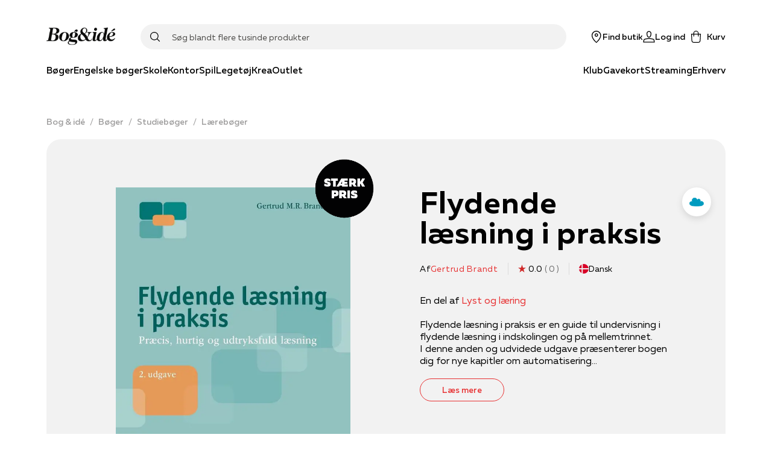

--- FILE ---
content_type: text/html; charset=utf-8
request_url: https://www.bog-ide.dk/produkt/2022746/gertrud-brandt-flydende-laesning-i-praksis-haeftet/2590051
body_size: 73078
content:
<!DOCTYPE html><html lang="da"><head><link rel="apple-touch-icon" sizes="180x180" href="/assets/favicon/boi/apple-touch-icon.png"/><link rel="icon" type="image/png" href="/assets/favicon/boi/favicon-32x32.png" sizes="32x32"/><link rel="icon" type="image/png" href="/assets/favicon/boi/favicon-16x16.png" sizes="16x16"/><link rel="manifest" href="/assets/favicon/boi/manifest.json"/><link rel="mask-icon" href="/assets/favicon/boi/safari-pinned-tab.svg" color="#e73132"/><link rel="shortcut icon" href="/assets/favicon/boi/favicon.ico"/><meta name="msapplication-config" content="/assets/favicon/boi/browserconfig.xml"/><meta name="theme-color" content="#ffffff"/><meta name="google-site-verification" content="mimrSV1wMsPrJYXlsY89Ryf7s48ZIbXBx9GmyASRl2k"/><meta name="p:domain_verify" content="b8b9a0746885f3bb097c8bea32c05ecc"/><meta name="apple-itunes-app" content="app-id=1558989973"/><link rel="preload" href="/fonts/muller/muller-regular.woff2" as="font" type="font/woff2" crossorigin=""/><link rel="preload" href="/fonts/muller/muller-medium.woff2" as="font" type="font/woff2" crossorigin=""/><link rel="preload" href="/fonts/muller/muller-bold.woff2" as="font" type="font/woff2" crossorigin=""/><link rel="preload" href="/fonts/muller/muller-regular-italic.woff2" as="font" type="font/woff2" crossorigin=""/><link rel="preload" href="/fonts/velo/VeloSerifDisplay-Bold.woff2" as="font" type="font/woff2" crossorigin=""/><link rel="preload" href="/fonts/velo/VeloSerifDisplay-Black.woff2" as="font" type="font/woff2" crossorigin=""/><script type="application/ld+json">{"@context":"https://schema.org","@type":"Product","name":"Flydende læsning i praksis","description":"Flydende læsning i praksis er en guide til undervisning i flydende læsning i indskolingen og på mellemtrinnet.\nI denne anden og udvidede udgave præsenterer bogen dig for nye kapitler om automatisering af ord, fx ved hjælp af gentaget stavning, som knytter stavning og læsning sammen, og om makkerlæsning, hvor eleverne arbejder sammen i par og giver hinanden konstruktiv feedback.\nUd over metoder beskriver bogen, hvordan du kan tilrettelægge forskellige læseforløb som et intensivt stilladserende læsekursus over 5 uger. Her får dine elever brug for alle de læsemetoder, de har lært i løbet af skoleåret. Bogen indeholder også forbedrede og helt nye skemaer til vurdering af elevernes fremskridt samt de nyeste oplæsningshastigheder.\nTil bogen hører en særskilt kopimappe med alle kopiark til læsetræningen. Desuden rummer mappen omkring 190 lixede tekster til gentaget læsning med Ord pr. minut-metoden, nye alderssvarende tekster til en individuel, direkte vurdering af den enkelte elev samt tekster til afdækningen af elevens nærmeste zone for læseudvikling.","productID":"2590051","brand":null,"category":"Skole/lærebøger div.","url":"https://api.bog-ide.dk/produkt/2022746/gertrud-brandt-flydende-laesning-i-praksis-haeftet/2590051","sku":"9788750051466","image":"https://image.bog-ide.dk/2046167-179662-1000-780/jpg/0/720/2046167-179662-1000-780.jpg","aggregateRating":null,"offers":{"@type":"Offer","availability":"http://schema.org/InStock","price":"488.95","priceCurrency":"DKK","url":"https://api.bog-ide.dk/produkt/2022746/gertrud-brandt-flydende-laesning-i-praksis-haeftet/2590051"}}</script><title>Flydende læsning i praksis af Gertrud Brandt | 9788750051466  | Bog &amp; idé</title><meta charSet="utf-8"/><meta name="viewport" content="initial-scale=1.0, width=device-width"/><link rel="canonical" href="https://www.bog-ide.dk/produkt/2022746/gertrud-brandt-flydende-laesning-i-praksis"/><meta http-equiv="Content-Language" content="da"/><meta http-equiv="Content-Type" content="text/html; charset=utf-8"/><meta name="author" content="bogogide"/><meta name="copyright" content="bogogide"/><meta name="generator" content="Sitecore SOLR Commerce"/><meta name="robots" content="all"/><meta name="description" content="Flydende læsning i praksis (bog) af forfatteren Gertrud Brandt | Skole/lærebøger div. | Flydende læsning i praksis er en guide til undervisning i flydende læsning i indskolingen og på mellemtrinnet.
I denne anden og udvidede udgave præsenterer boge"/><meta name="image" content="https://image.bog-ide.dk/2046167-179662-1000-780/webp/0/1000/2046167-179662-1000-780.webp"/><meta name="title" content="Flydende læsning i praksis af Gertrud Brandt | 9788750051466  | Bog &amp; idé"/><meta name="twitter:card" content="product"/><meta name="twitter:url" content="https://www.bog-ide.dk/produkt/2022746/gertrud-brandt-flydende-laesning-i-praksis-haeftet/2590051"/><meta name="twitter:title" content="Flydende læsning i praksis af Gertrud Brandt | 9788750051466  | Bog &amp; idé"/><meta property="og:locale" content="da_DK"/><meta property="og:site_name" content="https://www.bog-ide.dk"/><meta property="og:type" content="books.book"/><meta property="books:isbn" content="9788750051466"/><meta property="books:author" content="https://www.bog-ide.dk/person/gertrud-brandt/407099"/><meta property="og:title" content="Flydende læsning i praksis af Gertrud Brandt | 9788750051466  | Bog &amp; idé"/><meta property="og:url" content="https://www.bog-ide.dk/produkt/2022746/gertrud-brandt-flydende-laesning-i-praksis-haeftet/2590051"/><meta property="og:image" content="https://image.bog-ide.dk/2046167-179662-1000-780/webp/0/1000/2046167-179662-1000-780.webp"/><meta property="og:description" content="Flydende læsning i praksis (bog) af forfatteren Gertrud Brandt | Skole/lærebøger div. | Flydende læsning i praksis er en guide til undervisning i flydende læsning i indskolingen og på mellemtrinnet.
I denne anden og udvidede udgave præsenterer boge"/><script type="application/ld+json">{"@context":"https://schema.org","@type":"BreadcrumbList","itemListElement":[{"@type":"ListItem","position":"1","name":"Bog & idé","item":"https://www.bog-ide.dk/"},{"@type":"ListItem","position":"2","name":"Bøger","item":"https://www.bog-ide.dk/boeger"},{"@type":"ListItem","position":"3","name":"Studiebøger","item":"https://www.bog-ide.dk/boeger/studieboeger"},{"@type":"ListItem","position":"4","name":"Lærebøger","item":"https://www.bog-ide.dk/boeger/studieboeger/laereboeger"},{"@type":"ListItem","position":"5","name":"Flydende læsning i praksis af Gertrud Brandt | 9788750051466  | Bog & idé"}]}</script><link rel="preload" as="image" imagesrcset="https://image.bog-ide.dk/2046167-179662-1000-780/webp/0/640/2046167-179662-1000-780.webp 1x, https://image.bog-ide.dk/2046167-179662-1000-780/webp/0/1080/2046167-179662-1000-780.webp 2x"/><meta name="next-head-count" content="45"/><noscript data-n-css=""></noscript><script defer="" nomodule="" src="/_next/static/chunks/polyfills-5cd94c89d3acac5f.js"></script><script src="https://policy.app.cookieinformation.com/uc.js" id="CookieConsent" data-culture="DA" type="text/javascript" defer="" data-nscript="beforeInteractive"></script><script defer="" src="/_next/static/chunks/541.bd234cec6b2783a5.js"></script><script defer="" src="/_next/static/chunks/5279.e043c254e00c5904.js"></script><script defer="" src="/_next/static/chunks/2610.8e9740b9f534a100.js"></script><script defer="" src="/_next/static/chunks/3153.3280543c54bbbacc.js"></script><script defer="" src="/_next/static/chunks/5560.e8d1fb26c4269661.js"></script><script defer="" src="/_next/static/chunks/9209.2bc35fc03c01e56f.js"></script><script defer="" src="/_next/static/chunks/1228.ddf9e312f88e5080.js"></script><script src="/_next/static/chunks/webpack-86a9b50cb354ca4b.js" defer=""></script><script src="/_next/static/chunks/framework-560765ab0625ba27.js" defer=""></script><script src="/_next/static/chunks/main-1e5e1c35042be737.js" defer=""></script><script src="/_next/static/chunks/pages/_app-0710e6205a11bf33.js" defer=""></script><script src="/_next/static/chunks/6936-a09550812323c2d7.js" defer=""></script><script src="/_next/static/chunks/5935-cd96f993dbcd1eb8.js" defer=""></script><script src="/_next/static/chunks/4120-01c9216f2eaa06b2.js" defer=""></script><script src="/_next/static/chunks/1991-6eaa58cb60387bc1.js" defer=""></script><script src="/_next/static/chunks/5774-c75deb1979f06fba.js" defer=""></script><script src="/_next/static/chunks/5187-df18f9d277d502e3.js" defer=""></script><script src="/_next/static/chunks/1255-1d18b021cc44ed3d.js" defer=""></script><script src="/_next/static/chunks/8218-f8679699758e780c.js" defer=""></script><script src="/_next/static/chunks/5841-486da084b3b1a0d7.js" defer=""></script><script src="/_next/static/chunks/8754-8168398b69c2ee23.js" defer=""></script><script src="/_next/static/chunks/8028-b8ca080ced3f566d.js" defer=""></script><script src="/_next/static/chunks/6068-0df7e0138e493b91.js" defer=""></script><script src="/_next/static/chunks/6136-b836f60b3e97eaaa.js" defer=""></script><script src="/_next/static/chunks/5389-e25136923cbd3152.js" defer=""></script><script src="/_next/static/chunks/4322-329ff8848a7ddb45.js" defer=""></script><script src="/_next/static/chunks/3589-edc626b7ec704fac.js" defer=""></script><script src="/_next/static/chunks/pages/produkt/%5B%5B...slug%5D%5D-6e441fa9b3a1f0a8.js" defer=""></script><script src="/_next/static/7433/_buildManifest.js" defer=""></script><script src="/_next/static/7433/_ssgManifest.js" defer=""></script><script src="/_next/static/7433/_middlewareManifest.js" defer=""></script></head><body><div id="__next" data-reactroot=""><style data-emotion="css-global 178sdv3-boiFonts-GlobalStyles">html,body,div,span,applet,object,iframe,h1,h2,h3,h4,h5,h6,p,blockquote,pre,a,abbr,acronym,address,big,cite,code,del,dfn,em,img,ins,kbd,q,s,samp,small,strike,strong,sub,sup,tt,var,b,u,i,center,dl,dt,dd,ol,ul,li,fieldset,form,label,legend,table,caption,tbody,tfoot,thead,tr,th,td,article,aside,canvas,details,embed,figure,figcaption,footer,header,hgroup,menu,nav,output,ruby,section,summary,time,mark,audio,video{margin:0;padding:0;border:0;font-size:100%;font:inherit;vertical-align:baseline;}article,aside,details,figcaption,figure,footer,header,hgroup,menu,nav,section{display:block;}body{line-height:1;}ol,ul{list-style:none;}blockquote,q{quotes:none;}blockquote:before,blockquote:after,q:before,q:after{content:'';content:none;}table{border-collapse:collapse;border-spacing:0;}@font-face{font-family:'Muller';src:url('/fonts/muller/muller-regular.woff2') format('woff2'),url('/fonts/muller/muller-regular.woff') format('woff');font-weight:400;font-style:normal;font-display:swap;}@font-face{font-family:'Muller';src:url('/fonts/muller/muller-regular-italic.woff2') format('woff2'),url('/fonts/muller/muller-regular-italic.woff') format('woff');font-weight:400;font-style:italic;font-display:swap;}@font-face{font-family:'Muller';src:url('/fonts/muller/muller-medium.woff2') format('woff2'),url('/fonts/muller/muller-medium.woff') format('woff');font-weight:500;font-style:normal;font-display:swap;}@font-face{font-family:'Muller';src:url('/fonts/muller/muller-medium-italic.woff2') format('woff2'),url('/fonts/muller/muller-medium-italic.woff') format('woff');font-weight:500;font-style:italic;font-display:swap;}@font-face{font-family:'Muller';src:url('/fonts/muller/muller-bold.woff2') format('woff2'),url('/fonts/muller/muller-bold.woff') format('woff');font-weight:700;font-style:normal;font-display:swap;}@font-face{font-family:'Muller';src:url('/fonts/muller/muller-bold-italic.woff2') format('woff2'),url('/fonts/muller/muller-bold-italic.woff') format('woff');font-weight:700;font-style:italic;font-display:swap;}@font-face{font-family:'Velo Serif Display';src:url('/fonts/velo/VeloSerifDisplay-Thin.woff2') format('woff2'),url('/fonts/velo/VeloSerifDisplay-Thin.woff') format('woff');font-weight:100;font-style:normal;font-display:swap;}@font-face{font-family:'Velo Serif Display';src:url('/fonts/velo/VeloSerifDisplay-ThinItalic.woff2') format('woff2'),url('/fonts/velo/VeloSerifDisplay-ThinItalic.woff') format('woff');font-weight:100;font-style:italic;font-display:swap;}@font-face{font-family:'Velo Serif Display';src:url('/fonts/velo/VeloSerifDisplay-Light.woff2') format('woff2'),url('/fonts/velo/VeloSerifDisplay-Light.woff') format('woff');font-weight:300;font-style:normal;font-display:swap;}@font-face{font-family:'Velo Serif Display';src:url('/fonts/velo/VeloSerifDisplay-LightItalic.woff2') format('woff2'),url('/fonts/velo/VeloSerifDisplay-LightItalic.woff') format('woff');font-weight:300;font-style:italic;font-display:swap;}@font-face{font-family:'Velo Serif Display';src:url('/fonts/velo/VeloSerifDisplay-Regular.woff2') format('woff2'),url('/fonts/velo/VeloSerifDisplay-Regular.woff') format('woff');font-weight:400;font-style:normal;font-display:swap;}@font-face{font-family:'Velo Serif Display';src:url('/fonts/velo/VeloSerifDisplay-Italic.woff2') format('woff2'),url('/fonts/velo/VeloSerifDisplay-Italic.woff') format('woff');font-weight:400;font-style:italic;font-display:swap;}@font-face{font-family:'Velo Serif Display';src:url('/fonts/velo/VeloSerifDisplay-Medium.woff2') format('woff2'),url('/fonts/velo/VeloSerifDisplay-Medium.woff') format('woff');font-weight:500;font-style:normal;font-display:swap;}@font-face{font-family:'Velo Serif Display';src:url('/fonts/velo/VeloSerifDisplay-MediumItalic.woff2') format('woff2'),url('/fonts/velo/VeloSerifDisplay-MediumItalic.woff') format('woff');font-weight:500;font-style:italic;font-display:swap;}@font-face{font-family:'Velo Serif Display';src:url('/fonts/velo/VeloSerifDisplay-Bold.woff2') format('woff2'),url('/fonts/velo/VeloSerifDisplay-Bold.woff') format('woff');font-weight:700;font-style:normal;font-display:swap;}@font-face{font-family:'Velo Serif Display';src:url('/fonts/velo/VeloSerifDisplay-BoldItalic.woff2') format('woff2'),url('/fonts/velo/VeloSerifDisplay-BoldItalic.woff') format('woff');font-weight:700;font-style:italic;font-display:swap;}@font-face{font-family:'Velo Serif Display';src:url('/fonts/velo/VeloSerifDisplay-Black.woff2') format('woff2'),url('/fonts/velo/VeloSerifDisplay-Black.woff') format('woff');font-weight:900;font-style:normal;font-display:swap;}@font-face{font-family:'Velo Serif Display';src:url('/fonts/velo/VeloSerifDisplay-BlackItalic.woff2') format('woff2'),url('/fonts/velo/VeloSerifDisplay-BlackItalic.woff') format('woff');font-weight:900;font-style:italic;font-display:swap;}*,*::after,*::before{box-sizing:border-box;-moz-osx-font-smoothing:grayscale;-webkit-font-smoothing:antialiased;font-smoothing:antialiased;}body{margin:0;font-style:normal;font-weight:400;font-family:"Muller","Arial","San-Serif";font-size:16px;line-height:20px;overflow-x:hidden;}@media only screen and (max-width: 767px){body{font-size:15px;line-height:20px;}}h1{margin-bottom:32px;font-style:normal;font-weight:900;font-family:"Velo Serif Display","Arial","Serif";font-size:50px;line-height:57px;letter-spacing:0.89px;}@media only screen and (max-width: 767px){h1{font-size:35px;line-height:40px;letter-spacing:0.63px;}}h2{margin-bottom:24px;font-style:normal;font-weight:900;font-family:"Velo Serif Display","Arial","Serif";font-size:40px;line-height:50px;letter-spacing:0.71px;}@media only screen and (max-width: 767px){h2{font-size:30px;line-height:35px;letter-spacing:0.6px;}}h3{margin-bottom:16px;font-style:normal;font-weight:700;font-family:"Velo Serif Display","Arial","Serif";font-size:30px;line-height:42px;letter-spacing:0.54px;}@media only screen and (max-width: 767px){h3{font-weight:900;font-size:25px;line-height:42px;letter-spacing:0.45px;}}h4{margin-bottom:8px;font-style:normal;font-weight:700;font-family:"Muller","Arial","San-Serif";font-size:26px;line-height:34px;letter-spacing:0.46px;}@media only screen and (max-width: 767px){h4{font-family:"Muller","Arial","San-Serif";font-size:22px;line-height:28px;letter-spacing:0;}}h5{margin-bottom:8px;font-style:normal;font-weight:700;font-family:"Muller","Arial","San-Serif";font-size:22px;line-height:28px;letter-spacing:0;}@media only screen and (max-width: 767px){h5{font-family:"Muller","Arial","San-Serif";font-size:18px;line-height:24px;letter-spacing:0;}}h6{margin-bottom:8px;font-style:normal;font-weight:600;font-family:"Muller","Arial","San-Serif";font-size:18px;line-height:24px;letter-spacing:0;}a{-webkit-text-decoration:none;text-decoration:none;color:#e73132;cursor:pointer;}a svg{vertical-align:middle;}select,input,textarea{font-style:normal;font-weight:400;font-family:"Muller","Arial","San-Serif";font-size:16px;line-height:20px;}@media only screen and (max-width: 767px){select,input,textarea{font-size:15px;line-height:20px;}}button{font-style:normal;font-weight:500;font-family:"Muller","Arial","San-Serif";font-size:16px;line-height:20px;letter-spacing:0;}b,strong{font-weight:700;}em{font-style:italic;}p{margin-bottom:16px;}body:not(.using-tab) a[href]:not([tabindex='-1']):focus,body:not(.using-tab) area[href]:not([tabindex='-1']):focus,body:not(.using-tab) input:not([disabled]):not([tabindex='-1']):focus,body:not(.using-tab) select:not([disabled]):not([tabindex='-1']):focus,body:not(.using-tab) textarea:not([disabled]):not([tabindex='-1']):focus,body:not(.using-tab) button:not([disabled]):not([tabindex='-1']):focus,body:not(.using-tab) iframe:not([tabindex='-1']):focus,body:not(.using-tab) [tabindex]:not([tabindex='-1']):focus,body:not(.using-tab) [contentEditable='true']:not([tabindex='-1']):focus{outline:none;}</style><style data-emotion="css om364d-StyledMainNavigation">.css-om364d-StyledMainNavigation{position:fixed;top:0;width:100%;z-index:500;background:#FFFFFF;}</style><header class="css-om364d-StyledMainNavigation e2sodd10" style="transform:translateY(0%)"><style data-emotion="css 1f2yyaq-ResponsiveContainer">.css-1f2yyaq-ResponsiveContainer.css-1f2yyaq-ResponsiveContainer{display:none;}@media only screen and (max-width: 899px){.css-1f2yyaq-ResponsiveContainer.css-1f2yyaq-ResponsiveContainer{display:inherit;}}</style><div class="css-1f2yyaq-ResponsiveContainer e9px8ok0"><style data-emotion="css y67h9i-Navigation">.css-y67h9i-Navigation{display:-webkit-box;display:-webkit-flex;display:-ms-flexbox;display:flex;-webkit-flex-direction:column;-ms-flex-direction:column;flex-direction:column;position:relative;min-height:60px;-webkit-box-pack:center;-ms-flex-pack:center;-webkit-justify-content:center;justify-content:center;}</style><nav class="css-y67h9i-Navigation e1eihpib3"><style data-emotion="css lzsa4b-StyledContainerLayout">.css-lzsa4b-StyledContainerLayout{width:100%;margin-left:auto;margin-right:auto;}@media only screen and (max-width: 899px){.css-lzsa4b-StyledContainerLayout{padding:0 10px;}}@media only screen and (min-width: 900px){.css-lzsa4b-StyledContainerLayout{max-width:min(88vw, 1600px);}}</style><div class="css-lzsa4b-StyledContainerLayout e1ccm03i0"><style data-emotion="css 117hyr2-Header">.css-117hyr2-Header{display:-webkit-box;display:-webkit-flex;display:-ms-flexbox;display:flex;-webkit-flex-direction:column;-ms-flex-direction:column;flex-direction:column;}</style><div class="css-117hyr2-Header e1eihpib2"><style data-emotion="css 1qhynm6-MobileMenu">.css-1qhynm6-MobileMenu{width:100%;min-height:60px;}</style><style data-emotion="css 1w8kjkv-MobileMenuContainer-MobileMenu">.css-1w8kjkv-MobileMenuContainer-MobileMenu{position:relative;padding:10px 8px 0;width:100%;min-height:60px;}</style><style data-emotion="css 1oksier-FlexLayout-MobileMenuContainer-MobileMenu">.css-1oksier-FlexLayout-MobileMenuContainer-MobileMenu{display:-webkit-box;display:-webkit-flex;display:-ms-flexbox;display:flex;-webkit-flex:initial;-ms-flex:initial;flex:initial;-webkit-flex-direction:row;-ms-flex-direction:row;flex-direction:row;-webkit-box-pack:justify;-webkit-justify-content:space-between;justify-content:space-between;-webkit-align-items:center;-webkit-box-align:center;-ms-flex-align:center;align-items:center;-webkit-box-flex-wrap:initial;-webkit-flex-wrap:initial;-ms-flex-wrap:initial;flex-wrap:initial;gap:0px 20px;position:relative;padding:10px 8px 0;width:100%;min-height:60px;}.css-1oksier-FlexLayout-MobileMenuContainer-MobileMenu >*:not(:last-child){margin-bottom:initial;}</style><div class="e16wt3dq1 css-1oksier-FlexLayout-MobileMenuContainer-MobileMenu e1wj9h9o0"><style data-emotion="css ay99pv-MobileMenu">.css-ay99pv-MobileMenu{gap:16px;}</style><style data-emotion="css dc27cz-FlexLayout-MobileMenu">.css-dc27cz-FlexLayout-MobileMenu{display:-webkit-box;display:-webkit-flex;display:-ms-flexbox;display:flex;-webkit-flex:initial;-ms-flex:initial;flex:initial;-webkit-flex-direction:row;-ms-flex-direction:row;flex-direction:row;-webkit-box-pack:initial;-ms-flex-pack:initial;-webkit-justify-content:initial;justify-content:initial;-webkit-align-items:center;-webkit-box-align:center;-ms-flex-align:center;align-items:center;-webkit-box-flex-wrap:initial;-webkit-flex-wrap:initial;-ms-flex-wrap:initial;flex-wrap:initial;gap:16px;}</style><div class="css-dc27cz-FlexLayout-MobileMenu e1wj9h9o0"><style data-emotion="css w1tgm2-LinkText">.css-w1tgm2-LinkText{all:unset;cursor:pointer;display:-webkit-box;display:-webkit-flex;display:-ms-flexbox;display:flex;-webkit-flex-direction:column;-ms-flex-direction:column;flex-direction:column;-webkit-box-pack:center;-ms-flex-pack:center;-webkit-justify-content:center;justify-content:center;}</style><button title="Menu" class="css-w1tgm2-LinkText e16wt3dq0"><style data-emotion="css g3uvnh-FlexLayout">.css-g3uvnh-FlexLayout{display:-webkit-box;display:-webkit-flex;display:-ms-flexbox;display:flex;-webkit-flex:initial;-ms-flex:initial;flex:initial;-webkit-flex-direction:column;-ms-flex-direction:column;flex-direction:column;-webkit-box-pack:initial;-ms-flex-pack:initial;-webkit-justify-content:initial;justify-content:initial;-webkit-align-items:center;-webkit-box-align:center;-ms-flex-align:center;align-items:center;-webkit-box-flex-wrap:initial;-webkit-flex-wrap:initial;-ms-flex-wrap:initial;flex-wrap:initial;}</style><div class="css-g3uvnh-FlexLayout e1wj9h9o0"><style data-emotion="css 1btnp2s-SvgContainer">.css-1btnp2s-SvgContainer{display:-webkit-box;display:-webkit-flex;display:-ms-flexbox;display:flex;-webkit-box-pack:center;-ms-flex-pack:center;-webkit-justify-content:center;justify-content:center;-webkit-align-items:center;-webkit-box-align:center;-ms-flex-align:center;align-items:center;}</style><span class="css-1btnp2s-SvgContainer e1t6fo4f0"><style data-emotion="css 1g8rts2-StyledSvg">.css-1g8rts2-StyledSvg{fill:#080707;width:20px;height:20px;}</style><svg viewBox="0 0 18 14" fill="none" xmlns="http://www.w3.org/2000/svg" size="20" class="css-1g8rts2-StyledSvg e1t6fo4f1" color="#080707"><path fill-rule="evenodd" clip-rule="evenodd" d="M18 1.5H0V0h18v1.5Zm0 6H0V6h18v1.5Zm-18 6h18V12H0v1.5Z" fill="#000"></path></svg></span></div></button><div class="css-g3uvnh-FlexLayout e1wj9h9o0"><style data-emotion="css a25tt1-LogoImage">.css-a25tt1-LogoImage{max-width:100%;height:auto;cursor:pointer;}</style><img src="/assets/bog-og-ide.png" alt="logo" height="31" width="116" class="css-a25tt1-LogoImage e18c5sih0"/></div></div><style data-emotion="css tkeg8r-FlexLayout">.css-tkeg8r-FlexLayout{display:-webkit-box;display:-webkit-flex;display:-ms-flexbox;display:flex;-webkit-flex:initial;-ms-flex:initial;flex:initial;-webkit-flex-direction:row;-ms-flex-direction:row;flex-direction:row;-webkit-box-pack:end;-ms-flex-pack:end;-webkit-justify-content:flex-end;justify-content:flex-end;-webkit-align-items:center;-webkit-box-align:center;-ms-flex-align:center;align-items:center;-webkit-box-flex-wrap:initial;-webkit-flex-wrap:initial;-ms-flex-wrap:initial;flex-wrap:initial;gap:0px 20px;}.css-tkeg8r-FlexLayout >*:not(:last-child){margin-bottom:initial;}</style><div class="css-tkeg8r-FlexLayout e1wj9h9o0"><style data-emotion="css 1nm180a-LinkElementWrapper">.css-1nm180a-LinkElementWrapper{color:inherit;}</style><a href="/find-butik" class="css-1nm180a-LinkElementWrapper e1irccp01"><div class="css-g3uvnh-FlexLayout e1wj9h9o0"><span class="css-1btnp2s-SvgContainer e1t6fo4f0"><svg viewBox="0 0 17 21" fill="none" xmlns="http://www.w3.org/2000/svg" size="20" class="css-1g8rts2-StyledSvg e1t6fo4f1" color="#080707"><path fill-rule="evenodd" clip-rule="evenodd" d="M16.5 8.24C16.58 3.751 12.63 0 8.25 0 3.86 0-.08 3.752 0 8.24c.16 4.784 4.58 9.967 7.61 12.522a.98.98 0 0 0 1.28 0c3.03-2.555 7.46-7.738 7.61-12.523ZM8.25 19.495c-2.82-2.73-6.72-7.218-6.75-11.256-.07-3.66 3.18-6.777 6.75-6.706C11.82 1.452 15.07 4.58 15 8.24c-.03 4.037-3.93 8.525-6.75 11.255ZM6.75 7.5c0-.83.67-1.5 1.5-1.5s1.5.67 1.5 1.5S9.08 9 8.25 9s-1.5-.67-1.5-1.5Zm1.5-3c-1.66 0-3 1.34-3 3s1.34 3 3 3 3-1.34 3-3-1.34-3-3-3Z" fill="#000"></path></svg></span><style data-emotion="css 18z9dw1-StyledText">.css-18z9dw1-StyledText{white-space:pre-line;font-size:11px;font-family:"Muller","Arial","San-Serif";font-weight:500;}</style><span font-weight="Medium" style="white-space:nowrap" class="css-18z9dw1-StyledText e1w70fa50">Find butik</span></div></a><style data-emotion="css 1ry18hx-StyledButton">.css-1ry18hx-StyledButton{all:unset;box-sizing:border-box;cursor:pointer;border-radius:100px;min-width:100px;display:-webkit-box;display:-webkit-flex;display:-ms-flexbox;display:flex;-webkit-flex-shrink:0;-ms-flex-negative:0;flex-shrink:0;-webkit-align-items:center;-webkit-box-align:center;-ms-flex-align:center;align-items:center;-webkit-box-pack:center;-ms-flex-pack:center;-webkit-justify-content:center;justify-content:center;font-style:normal;font-weight:500;font-family:"Muller","Arial","San-Serif";font-size:16px;line-height:20px;letter-spacing:0;font-size:14px;height:50px;padding:0 24px;min-height:16px;font-style:normal;font-weight:400;font-family:"Muller","Arial","San-Serif";font-size:16px;line-height:20px;border-width:0 0 1px;border-style:solid;border-color:transparent;color:#080707;padding:0;min-height:initial;-webkit-align-items:initial;-webkit-box-align:initial;-ms-flex-align:initial;align-items:initial;min-width:initial;height:initial;}.css-1ry18hx-StyledButton:hover{border:none;}@media only screen and (max-width: 767px){.css-1ry18hx-StyledButton{font-size:15px;line-height:20px;}}.css-1ry18hx-StyledButton:hover{border-width:0 0 1px;border-style:solid;border-color:transparent;}</style><button width="content" type="button" class="css-1ry18hx-StyledButton eh0pg5q0"><div class="css-g3uvnh-FlexLayout e1wj9h9o0"><span class="css-1btnp2s-SvgContainer e1t6fo4f0"><svg viewBox="0 0 22 21" fill="none" xmlns="http://www.w3.org/2000/svg" size="20" class="css-1g8rts2-StyledSvg e1t6fo4f1" color="#080707"><path fill-rule="evenodd" clip-rule="evenodd" d="M6.506 4.901C6.366 2.21 8.51 0 11.001 0c2.499 0 4.588 2.17 4.496 4.888v.021l-.003.02c-.022.255-.138.97-.238 1.577l-.14.833-.046.265-.016.093C14.716 9.841 13.376 12 11 12c-2.37 0-3.713-2.154-4.052-4.258l-.016-.095-.045-.265c-.038-.222-.089-.523-.14-.84-.102-.611-.217-1.34-.24-1.618v-.011L6.505 4.9Zm1.924 2.6c.293 1.831 1.317 2.999 2.572 2.999 1.25 0 2.276-1.162 2.57-3.041l.02-.11.045-.263.139-.826c.103-.619.201-1.24.223-1.445C14.052 2.907 12.598 1.5 11 1.5c-1.606 0-3.087 1.46-2.997 3.312.019.213.119.853.223 1.487.052.313.102.611.14.83l.044.264.019.107Zm9.627 6.487L11 12.738l-7.057 1.25-.015.003c-1.283.284-2.658 1.097-2.95 2.662l-.003.019L.393 21h21.226l-.635-4.319c-.237-1.592-1.638-2.408-2.912-2.69l-.015-.003Zm-15.6 2.923c.14-.7.79-1.23 1.78-1.452l6.764-1.197 6.762 1.197c1.006.226 1.635.759 1.737 1.442l.382 2.599H2.108l.35-2.589Z" fill="#000"></path></svg></span><span font-weight="Medium" style="white-space:nowrap" class="css-18z9dw1-StyledText e1w70fa50">Log ind</span></div></button><style data-emotion="css 1qnhpyi-PopoverWrapper">.css-1qnhpyi-PopoverWrapper{position:relative;}.css-1qnhpyi-PopoverWrapper:before{position:fixed;top:0;left:0;bottom:0;width:100vw;height:100vh;transition-duration:.4s;pointer-events:none;z-index:1;}</style><div class="css-1qnhpyi-PopoverWrapper ema18ps2"><style data-emotion="css u967mc-IconContent">.css-u967mc-IconContent{all:unset;font:"Muller","Arial","San-Serif";font-weight:500;display:-webkit-box;display:-webkit-flex;display:-ms-flexbox;display:flex;-webkit-flex-direction:column;-ms-flex-direction:column;flex-direction:column;font-size:11px;-webkit-align-items:center;-webkit-box-align:center;-ms-flex-align:center;align-items:center;white-space:nowrap;cursor:pointer;}@media only screen and (min-width: 900px){.css-u967mc-IconContent{font-size:14px;-webkit-flex-direction:row;-ms-flex-direction:row;flex-direction:row;}.css-u967mc-IconContent span{margin-left:8px;}}</style><button class="css-u967mc-IconContent ejjlge07"><style data-emotion="css 1ujki6m-IconWrapper">.css-1ujki6m-IconWrapper{display:-webkit-box;display:-webkit-flex;display:-ms-flexbox;display:flex;position:relative;}</style><div class="css-1ujki6m-IconWrapper ejjlge03"><span class="css-1btnp2s-SvgContainer e1t6fo4f0"><svg viewBox="0 0 20 24" fill="none" xmlns="http://www.w3.org/2000/svg" size="20" class="css-1g8rts2-StyledSvg e1t6fo4f1" color="#080707"><path fill-rule="evenodd" clip-rule="evenodd" d="M10 0a5.25 5.25 0 0 0-5.25 5.25V6H.207l.754 13.648C1.076 22.086 3.111 24 5.5 24h9c2.4 0 4.375-1.925 4.49-4.35L19.796 6H15.25v-.75C15.25 2.35 12.9 0 10 0Zm3.75 7.5v3.75h1.5V7.5h2.954l-.711 12.066v.01c-.077 1.649-1.416 2.924-2.993 2.924h-9c-1.59 0-2.965-1.287-3.04-2.924L1.791 7.5H4.75v3.75h1.5V7.5h7.5Zm0-1.5v-.75a3.75 3.75 0 1 0-7.5 0V6h7.5Z" fill="#000"></path></svg></span></div><span>Kurv</span></button></div></div></div><style data-emotion="css 3uuws7-SearchFieldForm">.css-3uuws7-SearchFieldForm{position:relative;z-index:600;width:100%;margin:auto;padding:8px 0;}@media only screen and (min-width: 900px){.css-3uuws7-SearchFieldForm{padding:0;}}</style><div class="css-3uuws7-SearchFieldForm e1g06z8t5"><style data-emotion="css s517al-SearchInputWrapper">.css-s517al-SearchInputWrapper{position:relative;display:-webkit-box;display:-webkit-flex;display:-ms-flexbox;display:flex;-webkit-align-items:center;-webkit-box-align:center;-ms-flex-align:center;align-items:center;}</style><div class="css-s517al-SearchInputWrapper e1g06z8t4"><style data-emotion="css jfs2rv-SearchIconButton">.css-jfs2rv-SearchIconButton{position:absolute;top:50%;left:16px;-webkit-transform:translateY(-50%);-moz-transform:translateY(-50%);-ms-transform:translateY(-50%);transform:translateY(-50%);z-index:2;display:-webkit-box;display:-webkit-flex;display:-ms-flexbox;display:flex;-webkit-box-pack:center;-ms-flex-pack:center;-webkit-justify-content:center;justify-content:center;padding:0;font-size:18px;border:none;background:none;cursor:pointer;-webkit-transition:opacity 200ms ease;transition:opacity 200ms ease;}</style><button type="submit" class="css-jfs2rv-SearchIconButton e1g06z8t2"><span class="css-1btnp2s-SvgContainer e1t6fo4f0"><style data-emotion="css 1nrdvjw-StyledSvg">.css-1nrdvjw-StyledSvg{fill:#080707;height:1rem;width:1rem;}</style><svg viewBox="0 0 21 21" fill="none" xmlns="http://www.w3.org/2000/svg" class="css-1nrdvjw-StyledSvg e1t6fo4f1" color="#080707"><path fill-rule="evenodd" clip-rule="evenodd" d="M9 16.5a7.5 7.5 0 1 1 0-15 7.5 7.5 0 0 1 0 15Zm6.872-1.688a9 9 0 1 0-1.06 1.06l4.908 4.908a.75.75 0 1 0 1.06-1.06l-4.908-4.908Z" fill="#000"></path></svg></span><span style="position:absolute;border:0;width:1px;height:1px;padding:0;margin:-1px;overflow:hidden;clip:rect(0, 0, 0, 0);white-space:nowrap;word-wrap:normal">Søg</span></button><style data-emotion="css tiw14-SearchInput">.css-tiw14-SearchInput{-webkit-flex:1;-ms-flex:1;flex:1;height:38px;border:none;font-family:"Muller","Arial","San-Serif";background:none;overflow:hidden;text-overflow:ellipsis;white-space:nowrap;background:#F2F2F2;border:2px solid #F2F2F2;border-radius:25px;padding-left:50px;-webkit-transition:all 200ms ease;transition:all 200ms ease;}.css-tiw14-SearchInput:focus{outline:none;}.css-tiw14-SearchInput::-webkit-input-placeholder{font-size:14px;color:#4D4C49;}.css-tiw14-SearchInput::-moz-placeholder{font-size:14px;color:#4D4C49;}.css-tiw14-SearchInput:-ms-input-placeholder{font-size:14px;color:#4D4C49;}.css-tiw14-SearchInput::placeholder{font-size:14px;color:#4D4C49;}.css-tiw14-SearchInput:focus::-webkit-input-placeholder{color:transparent;}.css-tiw14-SearchInput:focus::-moz-placeholder{color:transparent;}.css-tiw14-SearchInput:focus:-ms-input-placeholder{color:transparent;}.css-tiw14-SearchInput:focus::placeholder{color:transparent;}@media only screen and (min-width: 900px){.css-tiw14-SearchInput{font-size:16px;height:42px;}.css-tiw14-SearchInput::-webkit-input-placeholder{font-size:14px;}.css-tiw14-SearchInput::-moz-placeholder{font-size:14px;}.css-tiw14-SearchInput:-ms-input-placeholder{font-size:14px;}.css-tiw14-SearchInput::placeholder{font-size:14px;}}@media only screen and (max-width: 767px){.css-tiw14-SearchInput{font-size:16px;}}.css-tiw14-SearchInput:focus{background:#FFFFFF;border:2px solid #080707;}</style><input placeholder="Søg blandt flere tusinde produkter" class="css-tiw14-SearchInput e1g06z8t3"/><style data-emotion="css 1exghln-SearchIconButton-ClearSearchButton">.css-1exghln-SearchIconButton-ClearSearchButton{position:absolute;top:50%;left:16px;-webkit-transform:translateY(-50%);-moz-transform:translateY(-50%);-ms-transform:translateY(-50%);transform:translateY(-50%);z-index:2;display:-webkit-box;display:-webkit-flex;display:-ms-flexbox;display:flex;-webkit-box-pack:center;-ms-flex-pack:center;-webkit-justify-content:center;justify-content:center;padding:0;font-size:18px;border:none;background:none;cursor:pointer;-webkit-transition:opacity 200ms ease;transition:opacity 200ms ease;opacity:0;pointer-events:none;left:unset;right:calc(32px + 8px);margin-right:8px;}</style><button type="button" disabled="" class="css-1exghln-SearchIconButton-ClearSearchButton e1g06z8t0"><span class="css-1btnp2s-SvgContainer e1t6fo4f0"><svg data-name="Layer 1" xmlns="http://www.w3.org/2000/svg" viewBox="0 0 48 48" class="css-1nrdvjw-StyledSvg e1t6fo4f1" color="#080707"><path d="M39 10.44 37.56 9 24 22.56 10.44 9 9 10.44 22.56 24 9 37.56 10.44 39 24 25.44 37.56 39 39 37.56 25.44 24 39 10.44z"></path></svg></span><span style="position:absolute;border:0;width:1px;height:1px;padding:0;margin:-1px;overflow:hidden;clip:rect(0, 0, 0, 0);white-space:nowrap;word-wrap:normal">Slet</span></button></div></div></div><style data-emotion="css 1la0el5-SideMenuBackdrop animation-1acbpvw">.css-1la0el5-SideMenuBackdrop{background-color:rgba(0,0,0, 0.6);position:fixed;top:0;right:0;bottom:0;left:0;z-index:-1;}@media (prefers-reduced-motion: no-preference){.css-1la0el5-SideMenuBackdrop{-webkit-animation:animation-1acbpvw 200ms cubic-bezier(0.16, 1, 0.3, 1);animation:animation-1acbpvw 200ms cubic-bezier(0.16, 1, 0.3, 1);}}@-webkit-keyframes animation-1acbpvw{0%{opacity:0;}100%{opacity:1;}}@keyframes animation-1acbpvw{0%{opacity:0;}100%{opacity:1;}}</style><style data-emotion="css 1jou17a-SideMenuContainer animation-8kfrqd">.css-1jou17a-SideMenuContainer{background-color:#FFFFFF;border-left:0;bottom:0;box-shadow:hsl(206 22% 7% / 35%) 0px 10px 38px -10px,hsl(206 22% 7% / 20%) 0px 10px 20px -15px;max-width:100vw;position:fixed;top:0;width:345px;}@media (prefers-reduced-motion: no-preference){.css-1jou17a-SideMenuContainer{-webkit-animation:animation-8kfrqd 300ms cubic-bezier(0.16, 1, 0.3, 1);animation:animation-8kfrqd 300ms cubic-bezier(0.16, 1, 0.3, 1);will-change:transform;}}.css-1jou17a-SideMenuContainer:focus{outline:none;}@-webkit-keyframes animation-8kfrqd{0%{-webkit-transform:translate(-100%);-moz-transform:translate(-100%);-ms-transform:translate(-100%);transform:translate(-100%);}100%{-webkit-transform:translate(0);-moz-transform:translate(0);-ms-transform:translate(0);transform:translate(0);}}@keyframes animation-8kfrqd{0%{-webkit-transform:translate(-100%);-moz-transform:translate(-100%);-ms-transform:translate(-100%);transform:translate(-100%);}100%{-webkit-transform:translate(0);-moz-transform:translate(0);-ms-transform:translate(0);transform:translate(0);}}</style></div></nav></div><style data-emotion="css 39uus9-ResponsiveContainer">.css-39uus9-ResponsiveContainer.css-39uus9-ResponsiveContainer{display:none;}@media only screen and (min-width: 900px){.css-39uus9-ResponsiveContainer.css-39uus9-ResponsiveContainer{display:inherit;}}</style><div class="css-39uus9-ResponsiveContainer e9px8ok0"><style data-emotion="css 1fjreho-Navigation">.css-1fjreho-Navigation{display:-webkit-box;display:-webkit-flex;display:-ms-flexbox;display:flex;-webkit-flex-direction:column;-ms-flex-direction:column;flex-direction:column;position:relative;min-height:60px;-webkit-box-pack:center;-ms-flex-pack:center;-webkit-justify-content:center;justify-content:center;background:#FFFFFF;}</style><nav class="css-1fjreho-Navigation e1nzsx007"><div class="css-tztijm-Header e1nzsx006"><div class="css-lzsa4b-StyledContainerLayout e1ccm03i0"><style data-emotion="css 1q0giz7-MenuWrapper">.css-1q0giz7-MenuWrapper{display:-webkit-box;display:-webkit-flex;display:-ms-flexbox;display:flex;-webkit-align-items:center;-webkit-box-align:center;-ms-flex-align:center;align-items:center;padding:40px 0 24px;}</style><div class="css-1q0giz7-MenuWrapper e1nzsx004"><div class="css-1q3t14n-FlexContent e1u6wi0y0"><img src="/assets/bog-og-ide.png" alt="logo" height="31" width="116" class="css-a25tt1-LogoImage e18c5sih0"/></div><style data-emotion="css 12yf0tg-FlexContent">.css-12yf0tg-FlexContent{-webkit-box-flex:1;-webkit-flex-grow:1;-ms-flex-positive:1;flex-grow:1;}</style><div class="css-12yf0tg-FlexContent e1u6wi0y0"><style data-emotion="css tehkb5-GutterLayout">.css-tehkb5-GutterLayout{padding-left:8px;padding-right:8px;-webkit-flex:initial;-ms-flex:initial;flex:initial;padding-left:8px;padding-right:8px;}@media only screen and (min-width: 768px){.css-tehkb5-GutterLayout{padding-left:20px;padding-right:20px;}}@media only screen and (min-width: 768px){.css-tehkb5-GutterLayout{padding-left:40px;padding-right:40px;}}</style><div class="css-tehkb5-GutterLayout e1o4vywr0"><style data-emotion="css ykylps-FlexLayout">.css-ykylps-FlexLayout{display:-webkit-box;display:-webkit-flex;display:-ms-flexbox;display:flex;-webkit-flex:initial;-ms-flex:initial;flex:initial;-webkit-flex-direction:row;-ms-flex-direction:row;flex-direction:row;-webkit-box-pack:center;-ms-flex-pack:center;-webkit-justify-content:center;justify-content:center;-webkit-align-items:initial;-webkit-box-align:initial;-ms-flex-align:initial;align-items:initial;-webkit-box-flex-wrap:initial;-webkit-flex-wrap:initial;-ms-flex-wrap:initial;flex-wrap:initial;}</style><div class="css-ykylps-FlexLayout e1wj9h9o0"><style data-emotion="css hikk4f-FlexLayout">.css-hikk4f-FlexLayout{display:-webkit-box;display:-webkit-flex;display:-ms-flexbox;display:flex;-webkit-flex:initial;-ms-flex:initial;flex:initial;-webkit-flex-direction:column;-ms-flex-direction:column;flex-direction:column;-webkit-box-pack:initial;-ms-flex-pack:initial;-webkit-justify-content:initial;justify-content:initial;-webkit-align-items:initial;-webkit-box-align:initial;-ms-flex-align:initial;align-items:initial;-webkit-box-flex-wrap:initial;-webkit-flex-wrap:initial;-ms-flex-wrap:initial;flex-wrap:initial;width:100%;}</style><div class="css-hikk4f-FlexLayout e1wj9h9o0"><style data-emotion="css 48q5fk-PopoverWrapper">.css-48q5fk-PopoverWrapper{position:relative;}</style><div class="css-48q5fk-PopoverWrapper ema18ps2"><div class="css-3uuws7-SearchFieldForm e1g06z8t5"><div class="css-s517al-SearchInputWrapper e1g06z8t4"><button type="submit" class="css-jfs2rv-SearchIconButton e1g06z8t2"><span class="css-1btnp2s-SvgContainer e1t6fo4f0"><svg viewBox="0 0 21 21" fill="none" xmlns="http://www.w3.org/2000/svg" class="css-1nrdvjw-StyledSvg e1t6fo4f1" color="#080707"><path fill-rule="evenodd" clip-rule="evenodd" d="M9 16.5a7.5 7.5 0 1 1 0-15 7.5 7.5 0 0 1 0 15Zm6.872-1.688a9 9 0 1 0-1.06 1.06l4.908 4.908a.75.75 0 1 0 1.06-1.06l-4.908-4.908Z" fill="#000"></path></svg></span><span style="position:absolute;border:0;width:1px;height:1px;padding:0;margin:-1px;overflow:hidden;clip:rect(0, 0, 0, 0);white-space:nowrap;word-wrap:normal">Søg</span></button><input value="" placeholder="Søg blandt flere tusinde produkter" class="css-tiw14-SearchInput e1g06z8t3"/><button type="button" disabled="" class="css-1exghln-SearchIconButton-ClearSearchButton e1g06z8t0"><span class="css-1btnp2s-SvgContainer e1t6fo4f0"><svg data-name="Layer 1" xmlns="http://www.w3.org/2000/svg" viewBox="0 0 48 48" class="css-1nrdvjw-StyledSvg e1t6fo4f1" color="#080707"><path d="M39 10.44 37.56 9 24 22.56 10.44 9 9 10.44 22.56 24 9 37.56 10.44 39 24 25.44 37.56 39 39 37.56 25.44 24 39 10.44z"></path></svg></span><span style="position:absolute;border:0;width:1px;height:1px;padding:0;margin:-1px;overflow:hidden;clip:rect(0, 0, 0, 0);white-space:nowrap;word-wrap:normal">Slet</span></button></div></div></div></div></div></div></div><div class="css-1q3t14n-FlexContent e1u6wi0y0"><div class="css-tkeg8r-FlexLayout e1wj9h9o0"><style data-emotion="css 1fkfo6j-QuickLink">.css-1fkfo6j-QuickLink{font-size:14px;font-weight:400;font-family:"Muller","Arial","San-Serif";white-space:nowrap;}</style><style data-emotion="css yb2n8q-LinkElementWrapper-QuickLink">.css-yb2n8q-LinkElementWrapper-QuickLink{color:inherit;font-size:14px;font-weight:400;font-family:"Muller","Arial","San-Serif";white-space:nowrap;}</style><a class="e1nzsx005 css-yb2n8q-LinkElementWrapper-QuickLink e1irccp01" href="/find-butik"><style data-emotion="css 1rm2z0c-FlexLayout">.css-1rm2z0c-FlexLayout{display:-webkit-box;display:-webkit-flex;display:-ms-flexbox;display:flex;-webkit-flex:initial;-ms-flex:initial;flex:initial;-webkit-flex-direction:row;-ms-flex-direction:row;flex-direction:row;-webkit-box-pack:initial;-ms-flex-pack:initial;-webkit-justify-content:initial;justify-content:initial;-webkit-align-items:center;-webkit-box-align:center;-ms-flex-align:center;align-items:center;-webkit-box-flex-wrap:initial;-webkit-flex-wrap:initial;-ms-flex-wrap:initial;flex-wrap:initial;gap:0px 8px;}.css-1rm2z0c-FlexLayout >*:not(:last-child){margin-bottom:initial;}</style><div class="css-1rm2z0c-FlexLayout e1wj9h9o0"><span class="css-1btnp2s-SvgContainer e1t6fo4f0"><svg viewBox="0 0 17 21" fill="none" xmlns="http://www.w3.org/2000/svg" size="20" class="css-1g8rts2-StyledSvg e1t6fo4f1" color="#080707"><path fill-rule="evenodd" clip-rule="evenodd" d="M16.5 8.24C16.58 3.751 12.63 0 8.25 0 3.86 0-.08 3.752 0 8.24c.16 4.784 4.58 9.967 7.61 12.522a.98.98 0 0 0 1.28 0c3.03-2.555 7.46-7.738 7.61-12.523ZM8.25 19.495c-2.82-2.73-6.72-7.218-6.75-11.256-.07-3.66 3.18-6.777 6.75-6.706C11.82 1.452 15.07 4.58 15 8.24c-.03 4.037-3.93 8.525-6.75 11.255ZM6.75 7.5c0-.83.67-1.5 1.5-1.5s1.5.67 1.5 1.5S9.08 9 8.25 9s-1.5-.67-1.5-1.5Zm1.5-3c-1.66 0-3 1.34-3 3s1.34 3 3 3 3-1.34 3-3-1.34-3-3-3Z" fill="#000"></path></svg></span><style data-emotion="css 13qlqkm-StyledText">.css-13qlqkm-StyledText{white-space:pre-line;font-size:14px;font-weight:500;}</style><span font-weight="Medium" class="css-13qlqkm-StyledText e1w70fa50">Find butik</span></div></a><style data-emotion="css 1cs599c-LoginLink">.css-1cs599c-LoginLink{-webkit-text-decoration:none;text-decoration:none;}</style><style data-emotion="css q2kmb8-StyledButton-LoginLink">.css-q2kmb8-StyledButton-LoginLink{all:unset;box-sizing:border-box;cursor:pointer;border-radius:100px;min-width:100px;display:-webkit-box;display:-webkit-flex;display:-ms-flexbox;display:flex;-webkit-flex-shrink:0;-ms-flex-negative:0;flex-shrink:0;-webkit-align-items:center;-webkit-box-align:center;-ms-flex-align:center;align-items:center;-webkit-box-pack:center;-ms-flex-pack:center;-webkit-justify-content:center;justify-content:center;font-style:normal;font-weight:500;font-family:"Muller","Arial","San-Serif";font-size:16px;line-height:20px;letter-spacing:0;font-size:14px;height:50px;padding:0 24px;min-height:16px;font-style:normal;font-weight:400;font-family:"Muller","Arial","San-Serif";font-size:14px;line-height:18px;border:none;padding:0;-webkit-text-decoration:underline;text-decoration:underline;min-height:initial;min-width:initial;height:initial;-webkit-text-decoration:none;text-decoration:none;}.css-q2kmb8-StyledButton-LoginLink:hover{border:none;}@media only screen and (max-width: 767px){.css-q2kmb8-StyledButton-LoginLink{font-size:13px;line-height:16px;}}</style><button width="content" type="button" class="e1nzsx000 css-q2kmb8-StyledButton-LoginLink eh0pg5q0"><div class="css-1rm2z0c-FlexLayout e1wj9h9o0"><span class="css-1btnp2s-SvgContainer e1t6fo4f0"><svg viewBox="0 0 22 21" fill="none" xmlns="http://www.w3.org/2000/svg" size="20" class="css-1g8rts2-StyledSvg e1t6fo4f1" color="#080707"><path fill-rule="evenodd" clip-rule="evenodd" d="M6.506 4.901C6.366 2.21 8.51 0 11.001 0c2.499 0 4.588 2.17 4.496 4.888v.021l-.003.02c-.022.255-.138.97-.238 1.577l-.14.833-.046.265-.016.093C14.716 9.841 13.376 12 11 12c-2.37 0-3.713-2.154-4.052-4.258l-.016-.095-.045-.265c-.038-.222-.089-.523-.14-.84-.102-.611-.217-1.34-.24-1.618v-.011L6.505 4.9Zm1.924 2.6c.293 1.831 1.317 2.999 2.572 2.999 1.25 0 2.276-1.162 2.57-3.041l.02-.11.045-.263.139-.826c.103-.619.201-1.24.223-1.445C14.052 2.907 12.598 1.5 11 1.5c-1.606 0-3.087 1.46-2.997 3.312.019.213.119.853.223 1.487.052.313.102.611.14.83l.044.264.019.107Zm9.627 6.487L11 12.738l-7.057 1.25-.015.003c-1.283.284-2.658 1.097-2.95 2.662l-.003.019L.393 21h21.226l-.635-4.319c-.237-1.592-1.638-2.408-2.912-2.69l-.015-.003Zm-15.6 2.923c.14-.7.79-1.23 1.78-1.452l6.764-1.197 6.762 1.197c1.006.226 1.635.759 1.737 1.442l.382 2.599H2.108l.35-2.589Z" fill="#000"></path></svg></span><span font-weight="Medium" class="css-13qlqkm-StyledText e1w70fa50">Log ind</span></div></button><div class="css-1qnhpyi-PopoverWrapper ema18ps2"><button class="css-u967mc-IconContent ejjlge07"><div class="css-1ujki6m-IconWrapper ejjlge03"><span class="css-1btnp2s-SvgContainer e1t6fo4f0"><svg viewBox="0 0 20 24" fill="none" xmlns="http://www.w3.org/2000/svg" size="20" class="css-1g8rts2-StyledSvg e1t6fo4f1" color="#080707"><path fill-rule="evenodd" clip-rule="evenodd" d="M10 0a5.25 5.25 0 0 0-5.25 5.25V6H.207l.754 13.648C1.076 22.086 3.111 24 5.5 24h9c2.4 0 4.375-1.925 4.49-4.35L19.796 6H15.25v-.75C15.25 2.35 12.9 0 10 0Zm3.75 7.5v3.75h1.5V7.5h2.954l-.711 12.066v.01c-.077 1.649-1.416 2.924-2.993 2.924h-9c-1.59 0-2.965-1.287-3.04-2.924L1.791 7.5H4.75v3.75h1.5V7.5h7.5Zm0-1.5v-.75a3.75 3.75 0 1 0-7.5 0V6h7.5Z" fill="#000"></path></svg></span></div><span>Kurv</span></button></div></div></div></div></div><style data-emotion="css 1sf1b0k-MenuContainer">.css-1sf1b0k-MenuContainer{display:-webkit-box;display:-webkit-flex;display:-ms-flexbox;display:flex;-webkit-box-pack:justify;-webkit-justify-content:space-between;justify-content:space-between;gap:30px;}</style><style data-emotion="css ozcq3z-StyledContainerLayout-MenuContainer">.css-ozcq3z-StyledContainerLayout-MenuContainer{width:100%;margin-left:auto;margin-right:auto;display:-webkit-box;display:-webkit-flex;display:-ms-flexbox;display:flex;-webkit-box-pack:justify;-webkit-justify-content:space-between;justify-content:space-between;gap:30px;}@media only screen and (max-width: 899px){.css-ozcq3z-StyledContainerLayout-MenuContainer{padding:0 10px;}}@media only screen and (min-width: 900px){.css-ozcq3z-StyledContainerLayout-MenuContainer{max-width:min(88vw, 1600px);}}</style><div class="evbw7ti1 css-ozcq3z-StyledContainerLayout-MenuContainer e1ccm03i0"><style data-emotion="css 1qrh6dy-MenuItemsList">.css-1qrh6dy-MenuItemsList{display:-webkit-box;display:-webkit-flex;display:-ms-flexbox;display:flex;-webkit-box-flex-wrap:wrap;-webkit-flex-wrap:wrap;-ms-flex-wrap:wrap;flex-wrap:wrap;padding-bottom:24px;gap:30px;}</style><ul class="css-1qrh6dy-MenuItemsList evbw7ti0"><li><style data-emotion="css 1x1qqjj-MenuItemLink">.css-1x1qqjj-MenuItemLink{white-space:nowrap;padding:4px 0;border-bottom:3px solid transparent;color:inherit;}.css-1x1qqjj-MenuItemLink:hover{color:#e73132;border-bottom-color:#e73132;}</style><style data-emotion="css g0pxdh-LinkElementWrapper-MenuItemLink">.css-g0pxdh-LinkElementWrapper-MenuItemLink{color:inherit;white-space:nowrap;padding:4px 0;border-bottom:3px solid transparent;color:inherit;}.css-g0pxdh-LinkElementWrapper-MenuItemLink:hover{color:#e73132;border-bottom-color:#e73132;}</style><a target="_self" class="e1m742yr1 css-g0pxdh-LinkElementWrapper-MenuItemLink e1irccp01" href="/boeger"><style data-emotion="css 1bmk8sn-StyledText">.css-1bmk8sn-StyledText{font-size:clamp(10px, 1.2vw, 16px);border-bottom:3px solid transparent;padding-bottom:8px;}</style><style data-emotion="css 1mf7boh-StyledText-StyledText">.css-1mf7boh-StyledText-StyledText{white-space:pre-line;font-style:normal;font-weight:400;font-family:"Muller","Arial","San-Serif";font-size:14px;line-height:18px;font-weight:500;font-size:clamp(10px, 1.2vw, 16px);border-bottom:3px solid transparent;padding-bottom:8px;}@media only screen and (max-width: 767px){.css-1mf7boh-StyledText-StyledText{font-size:13px;line-height:16px;}}</style><span font-weight="Medium" class="e1m742yr0 css-1mf7boh-StyledText-StyledText e1w70fa50">Bøger</span></a><style data-emotion="css 1wmb7cf-MegaMenuContainer animation-5j8bii">.css-1wmb7cf-MegaMenuContainer{position:absolute;top:100%;left:0;right:0;padding-top:32px;padding-bottom:60px;opacity:0;-webkit-animation:animation-5j8bii 250ms ease-out 300ms forwards;animation:animation-5j8bii 250ms ease-out 300ms forwards;display:none;}@-webkit-keyframes animation-5j8bii{from{opacity:0;}to{opacity:1;}}@keyframes animation-5j8bii{from{opacity:0;}to{opacity:1;}}</style><div class="css-1wmb7cf-MegaMenuContainer e1satofh3"><style data-emotion="css ijefw1-Grid">.css-ijefw1-Grid{display:grid;grid-template-columns:3fr 1fr;grid-auto-flow:row;-webkit-column-gap:28px;column-gap:28px;}</style><div class="css-ijefw1-Grid e1jdi5er0"><style data-emotion="css tf95c0-Categories">.css-tf95c0-Categories{border-right:1px solid #F2F2F2;}</style><div class="css-tf95c0-Categories e1satofh4"><style data-emotion="css 1lajwui-CategoryHeader">.css-1lajwui-CategoryHeader{font-size:15px;line-height:19px;margin-bottom:12px;}</style><style data-emotion="css 1vsln2z-StyledText-CategoryHeader">.css-1vsln2z-StyledText-CategoryHeader{white-space:pre-line;font-family:"Muller","Arial","San-Serif";font-weight:700;font-size:15px;line-height:19px;margin-bottom:12px;}</style><h6 font-weight="Bold" class="e1satofh1 css-1vsln2z-StyledText-CategoryHeader e1w70fa50">Kategorier</h6><style data-emotion="css 1ko9xfb-Grid">.css-1ko9xfb-Grid{display:grid;grid-template-rows:repeat(0, 1fr);grid-template-columns:repeat(3, 1fr);grid-auto-flow:column;row-gap:8px;}</style><div class="css-1ko9xfb-Grid e1jdi5er0"></div></div><style data-emotion="css gaduhq-HighlightedLinks">.css-gaduhq-HighlightedLinks{padding:24px 24px;margin:-24px 0;width:calc(100% - 24px - 24px);border-radius:5px;}</style><style data-emotion="css 1f08aqk-StyledContainerLayout-HighlightedLinks">.css-1f08aqk-StyledContainerLayout-HighlightedLinks{width:100%;margin-left:auto;margin-right:auto;padding:24px 24px;margin:-24px 0;width:calc(100% - 24px - 24px);border-radius:5px;}@media only screen and (max-width: 899px){.css-1f08aqk-StyledContainerLayout-HighlightedLinks{padding:0 10px;}}@media only screen and (min-width: 900px){.css-1f08aqk-StyledContainerLayout-HighlightedLinks{max-width:min(88vw, 1600px);}}</style><div class="e1satofh2 css-1f08aqk-StyledContainerLayout-HighlightedLinks e1ccm03i0"><h6 font-weight="Bold" class="e1satofh1 css-1vsln2z-StyledText-CategoryHeader e1w70fa50">Populære områder</h6><style data-emotion="css 1sxuvfr-Grid">.css-1sxuvfr-Grid{display:grid;grid-auto-flow:row;row-gap:8px;}</style><div class="css-1sxuvfr-Grid e1jdi5er0"><style data-emotion="css 12yht2r-StyledLink">.css-12yht2r-StyledLink{font-size:14px;font-weight:500;}</style><style data-emotion="css p3pepq-LinkElementWrapper-StyledLink">.css-p3pepq-LinkElementWrapper-StyledLink{color:inherit;display:inline-block;-webkit-text-decoration:none;text-decoration:none;overflow:hidden;vertical-align:bottom;padding-bottom:1px;margin-bottom:-1px;font-size:14px;font-weight:500;}</style><a target="" class="e1satofh0 css-p3pepq-LinkElementWrapper-StyledLink e1irccp01" href="https://www.bog-ide.dk/boeger/alle-boeger"><style data-emotion="css md4p0c-AnimationSpan">.css-md4p0c-AnimationSpan{position:relative;overflow:hidden;padding-bottom:1px;}.css-md4p0c-AnimationSpan:after{content:"";position:absolute;width:100%;left:0;bottom:0;height:1px;background-color:#080707;-webkit-transition:opacity 150ms,-webkit-transform 200ms;transition:opacity 150ms,transform 200ms;transform-origin:center right;opacity:0;-webkit-transform:scaleX(0.5);-moz-transform:scaleX(0.5);-ms-transform:scaleX(0.5);transform:scaleX(0.5);}.css-md4p0c-AnimationSpan:hover:after{opacity:1;-webkit-transform:scaleX(1);-moz-transform:scaleX(1);-ms-transform:scaleX(1);transform:scaleX(1);transform-origin:center left;}</style><span class="css-md4p0c-AnimationSpan e1irccp00">Alle bøger</span></a><a target="" class="e1satofh0 css-p3pepq-LinkElementWrapper-StyledLink e1irccp01" href="/boeger/bogudgivelser"><span class="css-md4p0c-AnimationSpan e1irccp00">Bogudgivelser</span></a><a target="" class="e1satofh0 css-p3pepq-LinkElementWrapper-StyledLink e1irccp01" href="/boeger/filmatiserede-boeger"><span class="css-md4p0c-AnimationSpan e1irccp00">Filmatiserede bøger</span></a><a target="" class="e1satofh0 css-p3pepq-LinkElementWrapper-StyledLink e1irccp01" href="/boeger/forudbestillinger"><span class="css-md4p0c-AnimationSpan e1irccp00">Forudbestillinger</span></a><a target="" class="e1satofh0 css-p3pepq-LinkElementWrapper-StyledLink e1irccp01" href="/aktuelle-tilbud/boeger"><span class="css-md4p0c-AnimationSpan e1irccp00">Bøger med stærk pris</span></a><a target="" class="e1satofh0 css-p3pepq-LinkElementWrapper-StyledLink e1irccp01" href="https://www.bog-ide.dk/boeger/2for130"><span class="css-md4p0c-AnimationSpan e1irccp00">Gode læseoplevelser 2 for 130,-</span></a><a target="" class="e1satofh0 css-p3pepq-LinkElementWrapper-StyledLink e1irccp01" href="/boeger/maanedens-laeseoplevelse"><span class="css-md4p0c-AnimationSpan e1irccp00">Månedens læseoplevelse</span></a><a target="" class="e1satofh0 css-p3pepq-LinkElementWrapper-StyledLink e1irccp01" href="/boeger/martha-prisen"><span class="css-md4p0c-AnimationSpan e1irccp00">MARTHA prisen</span></a><a target="" class="e1satofh0 css-p3pepq-LinkElementWrapper-StyledLink e1irccp01" href="/boeger/nye-boeger"><span class="css-md4p0c-AnimationSpan e1irccp00">Nye bøger</span></a><a target="" class="e1satofh0 css-p3pepq-LinkElementWrapper-StyledLink e1irccp01" href="/boeger/populaere-boeger"><span class="css-md4p0c-AnimationSpan e1irccp00">Populære bøger</span></a><a target="" class="e1satofh0 css-p3pepq-LinkElementWrapper-StyledLink e1irccp01" href="/boeger/raekkefoelge"><span class="css-md4p0c-AnimationSpan e1irccp00">Serie rækkefølge</span></a></div></div></div></div></li><li><a target="_self" class="e1m742yr1 css-g0pxdh-LinkElementWrapper-MenuItemLink e1irccp01" href="/engelske-boeger"><span font-weight="Medium" class="e1m742yr0 css-1mf7boh-StyledText-StyledText e1w70fa50">Engelske bøger</span></a><div class="css-1wmb7cf-MegaMenuContainer e1satofh3"><div class="css-ijefw1-Grid e1jdi5er0"><div class="css-tf95c0-Categories e1satofh4"><h6 font-weight="Bold" class="e1satofh1 css-1vsln2z-StyledText-CategoryHeader e1w70fa50">Kategorier</h6><div class="css-1ko9xfb-Grid e1jdi5er0"></div></div><div class="e1satofh2 css-1f08aqk-StyledContainerLayout-HighlightedLinks e1ccm03i0"><h6 font-weight="Bold" class="e1satofh1 css-1vsln2z-StyledText-CategoryHeader e1w70fa50">Populære områder</h6><div class="css-1sxuvfr-Grid e1jdi5er0"><a target="" class="e1satofh0 css-p3pepq-LinkElementWrapper-StyledLink e1irccp01" href="/engelske-boeger/2for200"><span class="css-md4p0c-AnimationSpan e1irccp00">2 for 200,-</span></a><a target="" class="e1satofh0 css-p3pepq-LinkElementWrapper-StyledLink e1irccp01" href="/engelske-boeger/3for180"><span class="css-md4p0c-AnimationSpan e1irccp00">3 for 180,-</span></a><a target="" class="e1satofh0 css-p3pepq-LinkElementWrapper-StyledLink e1irccp01" href="/boeger/ungdomsboeger/booktok"><span class="css-md4p0c-AnimationSpan e1irccp00">#BookTok</span></a></div></div></div></div></li><li><a target="_self" class="e1m742yr1 css-g0pxdh-LinkElementWrapper-MenuItemLink e1irccp01" href="/skoletilbehoer"><span font-weight="Medium" class="e1m742yr0 css-1mf7boh-StyledText-StyledText e1w70fa50">Skole</span></a><div class="css-1wmb7cf-MegaMenuContainer e1satofh3"><div class="css-ijefw1-Grid e1jdi5er0"><div class="css-tf95c0-Categories e1satofh4"><h6 font-weight="Bold" class="e1satofh1 css-1vsln2z-StyledText-CategoryHeader e1w70fa50">Kategorier</h6><div class="css-1ko9xfb-Grid e1jdi5er0"></div></div><div class="e1satofh2 css-1f08aqk-StyledContainerLayout-HighlightedLinks e1ccm03i0"><h6 font-weight="Bold" class="e1satofh1 css-1vsln2z-StyledText-CategoryHeader e1w70fa50">Populære mærker</h6><div class="css-1sxuvfr-Grid e1jdi5er0"><a target="" class="e1satofh0 css-p3pepq-LinkElementWrapper-StyledLink e1irccp01" href="/skoletilbehoer/skoletasker/beckmann"><span class="css-md4p0c-AnimationSpan e1irccp00">Beckmann</span></a><a target="" class="e1satofh0 css-p3pepq-LinkElementWrapper-StyledLink e1irccp01" href="/skoletilbehoer/ergobag"><span class="css-md4p0c-AnimationSpan e1irccp00">ergobag</span></a><a target="" class="e1satofh0 css-p3pepq-LinkElementWrapper-StyledLink e1irccp01" href="/skoletilbehoer/faber-castell"><span class="css-md4p0c-AnimationSpan e1irccp00">Faber-Castell</span></a><a target="" class="e1satofh0 css-p3pepq-LinkElementWrapper-StyledLink e1irccp01" href="/skoletilbehoer/graphit-stylus"><span class="css-md4p0c-AnimationSpan e1irccp00">Graphit stylus</span></a><a target="" class="e1satofh0 css-p3pepq-LinkElementWrapper-StyledLink e1irccp01" href="/skoletilbehoer/satch"><span class="css-md4p0c-AnimationSpan e1irccp00">Satch</span></a><a target="" class="e1satofh0 css-p3pepq-LinkElementWrapper-StyledLink e1irccp01" href="/skoletilbehoer/sistema"><span class="css-md4p0c-AnimationSpan e1irccp00">Sistema</span></a><a target="" class="e1satofh0 css-p3pepq-LinkElementWrapper-StyledLink e1irccp01" href="https://www.bog-ide.dk/skoletilbehoer/stabilo"><span class="css-md4p0c-AnimationSpan e1irccp00">Stabilo</span></a><a target="" class="e1satofh0 css-p3pepq-LinkElementWrapper-StyledLink e1irccp01" href="/skoletilbehoer/staedtler"><span class="css-md4p0c-AnimationSpan e1irccp00">Staedtler</span></a><a target="" class="e1satofh0 css-p3pepq-LinkElementWrapper-StyledLink e1irccp01" href="/skoletilbehoer/lommeregnere/texas-lommeregnere"><span class="css-md4p0c-AnimationSpan e1irccp00">Texas Instruments</span></a><a target="" class="e1satofh0 css-p3pepq-LinkElementWrapper-StyledLink e1irccp01" href="/skoletilbehoer/skoletasker/tinka"><span class="css-md4p0c-AnimationSpan e1irccp00">Tinka</span></a><a target="" class="e1satofh0 css-p3pepq-LinkElementWrapper-StyledLink e1irccp01" href="/skoletilbehoer/skoletasker/lego-skoletasker"><span class="css-md4p0c-AnimationSpan e1irccp00">TOPModel</span></a></div></div></div></div></li><li><a target="_self" class="e1m742yr1 css-g0pxdh-LinkElementWrapper-MenuItemLink e1irccp01" href="/kontorartikler"><span font-weight="Medium" class="e1m742yr0 css-1mf7boh-StyledText-StyledText e1w70fa50">Kontor</span></a><div class="css-1wmb7cf-MegaMenuContainer e1satofh3"><div class="css-ijefw1-Grid e1jdi5er0"><div class="css-tf95c0-Categories e1satofh4"><h6 font-weight="Bold" class="e1satofh1 css-1vsln2z-StyledText-CategoryHeader e1w70fa50">Kategorier</h6><div class="css-1ko9xfb-Grid e1jdi5er0"></div></div><div class="e1satofh2 css-1f08aqk-StyledContainerLayout-HighlightedLinks e1ccm03i0"><h6 font-weight="Bold" class="e1satofh1 css-1vsln2z-StyledText-CategoryHeader e1w70fa50">Populære mærker</h6><div class="css-1sxuvfr-Grid e1jdi5er0"><a target="" class="e1satofh0 css-p3pepq-LinkElementWrapper-StyledLink e1irccp01" href="/skoletilbehoer/faber-castell"><span class="css-md4p0c-AnimationSpan e1irccp00">Faber-Castell</span></a><a target="" class="e1satofh0 css-p3pepq-LinkElementWrapper-StyledLink e1irccp01" href="/kontorartikler/kalendere/mayland"><span class="css-md4p0c-AnimationSpan e1irccp00">Mayland</span></a><a target="" class="e1satofh0 css-p3pepq-LinkElementWrapper-StyledLink e1irccp01" href="https://www.bog-ide.dk/kontorartikler/kozo"><span class="css-md4p0c-AnimationSpan e1irccp00">Kozo</span></a><a target="" class="e1satofh0 css-p3pepq-LinkElementWrapper-StyledLink e1irccp01" href="/kontorartikler/esselte"><span class="css-md4p0c-AnimationSpan e1irccp00">Esselte</span></a><a target="" class="e1satofh0 css-p3pepq-LinkElementWrapper-StyledLink e1irccp01" href="/kontorartikler/printerpatroner/hp"><span class="css-md4p0c-AnimationSpan e1irccp00">HP</span></a><a target="" class="e1satofh0 css-p3pepq-LinkElementWrapper-StyledLink e1irccp01" href="/skoletilbehoer/relief"><span class="css-md4p0c-AnimationSpan e1irccp00">Relief</span></a><a target="" class="e1satofh0 css-p3pepq-LinkElementWrapper-StyledLink e1irccp01" href="/kontorartikler/moleskine"><span class="css-md4p0c-AnimationSpan e1irccp00">Moleskine</span></a><a target="" class="e1satofh0 css-p3pepq-LinkElementWrapper-StyledLink e1irccp01" href="/kontorartikler/pilot"><span class="css-md4p0c-AnimationSpan e1irccp00">Pilot</span></a></div></div></div></div></li><li><a target="_self" class="e1m742yr1 css-g0pxdh-LinkElementWrapper-MenuItemLink e1irccp01" href="/braetspil"><span font-weight="Medium" class="e1m742yr0 css-1mf7boh-StyledText-StyledText e1w70fa50">Spil</span></a><div class="css-1wmb7cf-MegaMenuContainer e1satofh3"><div class="css-ijefw1-Grid e1jdi5er0"><div class="css-tf95c0-Categories e1satofh4"><h6 font-weight="Bold" class="e1satofh1 css-1vsln2z-StyledText-CategoryHeader e1w70fa50">Kategorier</h6><div class="css-1ko9xfb-Grid e1jdi5er0"></div></div><div class="e1satofh2 css-1f08aqk-StyledContainerLayout-HighlightedLinks e1ccm03i0"><h6 font-weight="Bold" class="e1satofh1 css-1vsln2z-StyledText-CategoryHeader e1w70fa50">Populære spil</h6><div class="css-1sxuvfr-Grid e1jdi5er0"><a target="" class="e1satofh0 css-p3pepq-LinkElementWrapper-StyledLink e1irccp01" href="/braetspil/bezzerwizzer"><span class="css-md4p0c-AnimationSpan e1irccp00">Bezzerwizzer</span></a><a target="" class="e1satofh0 css-p3pepq-LinkElementWrapper-StyledLink e1irccp01" href="https://www.bog-ide.dk/braetspil/kortspil/samtalekort"><span class="css-md4p0c-AnimationSpan e1irccp00">Samtalekort</span></a><a target="" class="e1satofh0 css-p3pepq-LinkElementWrapper-StyledLink e1irccp01" href="https://www.bog-ide.dk/braetspil/det-daarlige-selskab"><span class="css-md4p0c-AnimationSpan e1irccp00">Det Dårlige Selskab</span></a><a target="" class="e1satofh0 css-p3pepq-LinkElementWrapper-StyledLink e1irccp01" href="/braetspil/hitster"><span class="css-md4p0c-AnimationSpan e1irccp00">Hitster</span></a><a target="" class="e1satofh0 css-p3pepq-LinkElementWrapper-StyledLink e1irccp01" href="https://www.bog-ide.dk/braetspil/tema/set-paa-tv"><span class="css-md4p0c-AnimationSpan e1irccp00">Kendt fra TV</span></a><a target="" class="e1satofh0 css-p3pepq-LinkElementWrapper-StyledLink e1irccp01" href="https://www.bog-ide.dk/braetspil/klassiske-spil"><span class="css-md4p0c-AnimationSpan e1irccp00">Klassiske spil</span></a><a target="" class="e1satofh0 css-p3pepq-LinkElementWrapper-StyledLink e1irccp01" href="https://www.bog-ide.dk/braetspil/unbox-now/taktiske-eventyr"><span class="css-md4p0c-AnimationSpan e1irccp00">Taktiske eventyr</span></a><a target="" class="e1satofh0 css-p3pepq-LinkElementWrapper-StyledLink e1irccp01" href="https://www.bog-ide.dk/braetspil/partners"><span class="css-md4p0c-AnimationSpan e1irccp00">Partners</span></a><a target="" class="e1satofh0 css-p3pepq-LinkElementWrapper-StyledLink e1irccp01" href="/braetspil/tema/top-10-spil"><span class="css-md4p0c-AnimationSpan e1irccp00">Top 10 brætspil</span></a><a target="" class="e1satofh0 css-p3pepq-LinkElementWrapper-StyledLink e1irccp01" href="https://www.bog-ide.dk/braetspil/uno"><span class="css-md4p0c-AnimationSpan e1irccp00">Uno</span></a></div></div></div></div></li><li><a target="_self" class="e1m742yr1 css-g0pxdh-LinkElementWrapper-MenuItemLink e1irccp01" href="/legetoej"><span font-weight="Medium" class="e1m742yr0 css-1mf7boh-StyledText-StyledText e1w70fa50">Legetøj</span></a><div class="css-1wmb7cf-MegaMenuContainer e1satofh3"><div class="css-ijefw1-Grid e1jdi5er0"><div class="css-tf95c0-Categories e1satofh4"><h6 font-weight="Bold" class="e1satofh1 css-1vsln2z-StyledText-CategoryHeader e1w70fa50">Kategorier</h6><div class="css-1ko9xfb-Grid e1jdi5er0"></div></div><div class="e1satofh2 css-1f08aqk-StyledContainerLayout-HighlightedLinks e1ccm03i0"><h6 font-weight="Bold" class="e1satofh1 css-1vsln2z-StyledText-CategoryHeader e1w70fa50">Populære mærker</h6><div class="css-1sxuvfr-Grid e1jdi5er0"><a target="" class="e1satofh0 css-p3pepq-LinkElementWrapper-StyledLink e1irccp01" href="https://www.bog-ide.dk/legetoej/dukker-og-tilbehoer/barbie"><span class="css-md4p0c-AnimationSpan e1irccp00">Barbie</span></a><a target="" class="e1satofh0 css-p3pepq-LinkElementWrapper-StyledLink e1irccp01" href="/legetoej/disney"><span class="css-md4p0c-AnimationSpan e1irccp00">Disney</span></a><a target="" class="e1satofh0 css-p3pepq-LinkElementWrapper-StyledLink e1irccp01" href="https://www.bog-ide.dk/legetoej/fabelab"><span class="css-md4p0c-AnimationSpan e1irccp00">Fabelab</span></a><a target="" class="e1satofh0 css-p3pepq-LinkElementWrapper-StyledLink e1irccp01" href="/legetoej/gabbys-dukkehus"><span class="css-md4p0c-AnimationSpan e1irccp00">Gabbys Dukkehus</span></a><a target="" class="e1satofh0 css-p3pepq-LinkElementWrapper-StyledLink e1irccp01" href="/hobby/hama-perler"><span class="css-md4p0c-AnimationSpan e1irccp00">Hama</span></a><a target="" class="e1satofh0 css-p3pepq-LinkElementWrapper-StyledLink e1irccp01" href="/legetoej/nerf"><span class="css-md4p0c-AnimationSpan e1irccp00">NERF</span></a><a target="" class="e1satofh0 css-p3pepq-LinkElementWrapper-StyledLink e1irccp01" href="/legetoej/lego"><span class="css-md4p0c-AnimationSpan e1irccp00">LEGO</span></a><a target="" class="e1satofh0 css-p3pepq-LinkElementWrapper-StyledLink e1irccp01" href="/legetoej/magnetisk-legetoej"><span class="css-md4p0c-AnimationSpan e1irccp00">Magna-Tiles</span></a><a target="" class="e1satofh0 css-p3pepq-LinkElementWrapper-StyledLink e1irccp01" href="/legetoej/pokemon"><span class="css-md4p0c-AnimationSpan e1irccp00">Pokémon</span></a><a target="" class="e1satofh0 css-p3pepq-LinkElementWrapper-StyledLink e1irccp01" href="https://www.bog-ide.dk/legetoej/bamser/squishmallows"><span class="css-md4p0c-AnimationSpan e1irccp00">Squishmallows</span></a></div></div></div></div></li><li><a target="_self" class="e1m742yr1 css-g0pxdh-LinkElementWrapper-MenuItemLink e1irccp01" href="/hobby"><span font-weight="Medium" class="e1m742yr0 css-1mf7boh-StyledText-StyledText e1w70fa50">Krea</span></a><div class="css-1wmb7cf-MegaMenuContainer e1satofh3"><div class="css-ijefw1-Grid e1jdi5er0"><div class="css-tf95c0-Categories e1satofh4"><h6 font-weight="Bold" class="e1satofh1 css-1vsln2z-StyledText-CategoryHeader e1w70fa50">Kategorier</h6><div class="css-1ko9xfb-Grid e1jdi5er0"></div></div><div class="e1satofh2 css-1f08aqk-StyledContainerLayout-HighlightedLinks e1ccm03i0"><h6 font-weight="Bold" class="e1satofh1 css-1vsln2z-StyledText-CategoryHeader e1w70fa50">Populære temaer</h6><div class="css-1sxuvfr-Grid e1jdi5er0"><a target="" class="e1satofh0 css-p3pepq-LinkElementWrapper-StyledLink e1irccp01" href="/hobby/pynt/barnedaab"><span class="css-md4p0c-AnimationSpan e1irccp00">Barnedåb</span></a><a target="" class="e1satofh0 css-p3pepq-LinkElementWrapper-StyledLink e1irccp01" href="/hobby/pynt/bryllup"><span class="css-md4p0c-AnimationSpan e1irccp00">Bryllup</span></a><a target="" class="e1satofh0 css-p3pepq-LinkElementWrapper-StyledLink e1irccp01" href="/hobby/perler/diamond-art"><span class="css-md4p0c-AnimationSpan e1irccp00">Diamond Art</span></a><a target="" class="e1satofh0 css-p3pepq-LinkElementWrapper-StyledLink e1irccp01" href="/hobby/pynt/konfirmation"><span class="css-md4p0c-AnimationSpan e1irccp00">Konfirmation</span></a><a target="" class="e1satofh0 css-p3pepq-LinkElementWrapper-StyledLink e1irccp01" href="https://www.bog-ide.dk/hobby/kort/kortspecialisten"><span class="css-md4p0c-AnimationSpan e1irccp00">Kortspecialisten</span></a><a target="" class="e1satofh0 css-p3pepq-LinkElementWrapper-StyledLink e1irccp01" href="/hobby/pynt/foedselsdag"><span class="css-md4p0c-AnimationSpan e1irccp00">Fødselsdag</span></a><a target="" class="e1satofh0 css-p3pepq-LinkElementWrapper-StyledLink e1irccp01" href="/hobby/perler/hama-perler"><span class="css-md4p0c-AnimationSpan e1irccp00">Hama perler</span></a><a target="" class="e1satofh0 css-p3pepq-LinkElementWrapper-StyledLink e1irccp01" href="https://www.bog-ide.dk/hobby/kunstnerartikler"><span class="css-md4p0c-AnimationSpan e1irccp00">Kunstnerartikler</span></a><a target="" class="e1satofh0 css-p3pepq-LinkElementWrapper-StyledLink e1irccp01" href="/gaver/personlige-gaver"><span class="css-md4p0c-AnimationSpan e1irccp00">Personlige gaver</span></a><a target="" class="e1satofh0 css-p3pepq-LinkElementWrapper-StyledLink e1irccp01" href="/hobby/mal-og-tegn/tusser/posca"><span class="css-md4p0c-AnimationSpan e1irccp00">Posca-tusser</span></a></div></div></div></div></li><li><a target="_self" class="e1m742yr1 css-g0pxdh-LinkElementWrapper-MenuItemLink e1irccp01" href="/outlet"><span font-weight="Medium" class="e1m742yr0 css-1mf7boh-StyledText-StyledText e1w70fa50">Outlet</span></a></li></ul><ul class="css-1qrh6dy-MenuItemsList evbw7ti0"><li><a target="_self" class="e1m742yr1 css-g0pxdh-LinkElementWrapper-MenuItemLink e1irccp01" href="/kundeklub-tilmeld-onsite"><span font-weight="Medium" class="e1m742yr0 css-1mf7boh-StyledText-StyledText e1w70fa50">Klub</span></a></li><li><a target="_self" class="e1m742yr1 css-g0pxdh-LinkElementWrapper-MenuItemLink e1irccp01" href="/gavekort"><span font-weight="Medium" class="e1m742yr0 css-1mf7boh-StyledText-StyledText e1w70fa50">Gavekort</span></a><div class="css-1wmb7cf-MegaMenuContainer e1satofh3"><div class="css-ijefw1-Grid e1jdi5er0"><div class="css-tf95c0-Categories e1satofh4"><div class="css-1ko9xfb-Grid e1jdi5er0"></div></div></div></div></li><li><a target="_self" class="e1m742yr1 css-g0pxdh-LinkElementWrapper-MenuItemLink e1irccp01" href="/app"><span font-weight="Medium" class="e1m742yr0 css-1mf7boh-StyledText-StyledText e1w70fa50">Streaming</span></a></li><li><a target="_self" class="e1m742yr1 css-g0pxdh-LinkElementWrapper-MenuItemLink e1irccp01" href="/erhvervssalg"><span font-weight="Medium" class="e1m742yr0 css-1mf7boh-StyledText-StyledText e1w70fa50">Erhverv</span></a></li></ul></div></div><style data-emotion="css 6ewa96-MegaMenuWrapper">.css-6ewa96-MegaMenuWrapper{margin:0 -40px;margin-top:-10px;padding:0 40px;padding-top:10px;}</style><div class="css-6ewa96-MegaMenuWrapper e1nzsx003"><style data-emotion="css 1qoczkc-MegaMenuBackDrop">.css-1qoczkc-MegaMenuBackDrop{position:absolute;background-color:#FFFFFF;height:0px;top:100%;left:0;right:0;z-index:-1;}</style><div height="0" class="css-1qoczkc-MegaMenuBackDrop e1nzsx002" style="transform:translateY(-100%)"></div><style data-emotion="css 157kyz3-StyledContainer">.css-157kyz3-StyledContainer{position:relative;}</style><style data-emotion="css lazyck-StyledContainerLayout-StyledContainer">.css-lazyck-StyledContainerLayout-StyledContainer{width:100%;margin-left:auto;margin-right:auto;position:relative;}@media only screen and (max-width: 899px){.css-lazyck-StyledContainerLayout-StyledContainer{padding:0 10px;}}@media only screen and (min-width: 900px){.css-lazyck-StyledContainerLayout-StyledContainer{max-width:min(88vw, 1600px);}}</style><div class="e1nzsx001 css-lazyck-StyledContainerLayout-StyledContainer e1ccm03i0"></div></div></nav></div><ul style="display:none"><li><a href="/boeger">Bøger</a><ul><li><a href="/boeger/bestsellere">Bestseller bøger 2026</a></li><li><a href="/boeger/populaere-boeger">Populære bøger</a></li><li><a href="/boeger/biografier">Biografier</a><ul><li><a href="https://www.bog-ide.dk/boeger/top-10/top-10-biografier">Top 10 biografier</a></li></ul></li><li><a href="/boeger/boerneboeger">Børnebøger</a><ul><li><a href="/boeger/boerneboeger/astrid-lindgren">Astrid Lindgrens bøger</a></li><li><a href="/boeger/boerneboeger/billedboeger">Billedbøger</a></li><li><a href="/boeger/boerneboeger/boeger-om-biler">Bøger om biler og maskiner</a></li><li><a href="/boeger/boerneboeger/boeger-om-dinosaurer">Bøger om dinosaurer</a></li><li><a href="/boeger/boerneboeger/boeger-om-dyr">Bøger om dyr</a></li><li><a href="/boeger/boerneboeger/boeger-om-fodbold">Bøger om fodbold</a></li><li><a href="/boeger/boerneboeger/boeger-om-havet">Bøger om havet</a></li><li><a href="/boeger/boerneboeger/boeger-om-heste">Bøger om heste</a></li><li><a href="/boeger/boerneboeger/boeger-om-historie">Bøger om historie</a></li><li><a href="/boeger/boerneboeger/boeger-med-humor">Bøger med humor</a></li><li><a href="/boeger/boerneboeger/boeger-om-haandbold">Bøger om håndbold</a></li><li><a href="/boeger/boerneboeger/boeger-om-kroppen">Bøger om kroppen</a></li><li><a href="/boeger/boeger-efter-klassetrin/guide-til-lix-og-let">Bøger efter lixtal</a></li><li><a href="/boeger/boerneboeger/boeger-om-rummet">Bøger om rummet</a></li><li><a href="/boeger/boerneboeger/boerneserier">Børneserier</a></li><li><a href="/boeger/boerneboeger/eventyr">Eventyr</a></li><li><a href="/boeger/boerneboeger/engelske-boerneboeger">Engelske børnebøger</a></li><li><a href="/boeger/boerneboeger/fagboeger-boern">Fagbøger børn </a></li><li><a href="/boeger/boerneboeger/hojtlaesningsboeger">Højtlæsning for børn</a></li><li><a href="/boeger/boerneboeger/interaktive">Interaktive bøger</a></li><li><a href="/boeger/boerneboeger/klassiske-boerneboeger">Klassiske børnebøger</a></li><li><a href="/boeger/boerneboeger/laeringsboeger">Læringsbøger</a></li><li><a href="/boeger/boerneboeger/sangboeger-og-rim-og-remser">Sangbøger, rim og remser</a></li><li><a href="/boeger/tegneserier">Tegneserier</a></li><li><a href="/boeger/laeseglaede-i-boernehoejde/0-2-aar">Pap og pegebøger</a></li><li><a href="https://www.bog-ide.dk/boeger/top-10/top-10-boerneboeger">Top 10 børnebøger</a></li><li><a href="/boeger/boerneboeger/aelle-baelle-3for100">ÆLLE BÆLLE bøger 3 for 120,-</a></li></ul></li><li><a href="/boeger/coffee-table-books">Coffee table books</a></li><li><a href="/boeger/dagboeger">Dagbøger</a></li><li><a href="/boeger/e-boeger">E-bøger</a><ul><li><a href="/boeger/e-boeger/billige-e-boger">Billige e-bøger</a></li><li><a href="/boeger/e-boeger/engelsk">Engelske E-bøger</a></li></ul></li><li><a href="/boeger/erotiske-boeger">Erotiske bøger</a><ul><li><a href="https://www.bog-ide.dk/boeger/top-10/top-10-erotiske-boeger">Top 10 erotiske bøger</a></li></ul></li><li><a href="/boeger/faglitteratur">Faglitteratur</a><ul><li><a href="/boeger/faglitteratur/dyr">Bøger om dyr</a></li><li><a href="/boeger/coffee-table-books">Coffee table books</a></li><li><a href="">Engelsk faglitteratur</a></li><li><a href="/boeger/faglitteratur/erhverv">Erhverv</a></li><li><a href="/boeger/faglitteratur/hobby-og-spil-boeger">Fritid og hobby</a></li><li><a href="/boeger/faglitteratur/graviditetsboeger">Graviditetsbøger</a></li><li><a href="/boeger/faglitteratur/hus-og-have-og-vedligeholdelse">Gør-det-selv-bøger</a></li><li><a href="/boeger/kogeboeger">Kogebøger</a></li><li><a href="/boeger/faglitteratur/natur">Natur</a></li><li><a href="/boeger/faglitteratur/privatokonomi">Privatøkonomi</a></li><li><a href="/boeger/psykologi-boeger">Psykologi</a></li><li><a href="/boeger/studieboeger">Studiebøger</a></li><li><a href="/boeger/faglitteratur/videnskab-og-metafysik">Videnskab og metafysik</a></li></ul></li><li><a href="/boeger/fantasy">Fantasy</a></li><li><a href="/boeger/historie-og-samfund">Historie og samfund</a><ul><li><a href="/boeger/historie-og-samfund/2-verdenskrig">2. verdenskrig</a></li><li><a href="/boeger/historie-og-samfund/historie-og-mytologi">Historie og mytologi</a></li><li><a href="/boeger/historie-og-samfund/historiske-dage">Historiske dage</a></li><li><a href="/boeger/historie-og-samfund/kulturhistorie-og-etnografi">Kulturhistorie og etnografi</a></li><li><a href="/boeger/historie-og-samfund/lokalhistorie">Lokalhistorie</a></li><li><a href="/boeger/historie-og-samfund/oekonomi">Økonomi</a></li><li><a href="/boeger/historie-og-samfund/politik-og-debat">Politik og debat</a></li><li><a href="/boeger/historie-og-samfund/samfund">Samfund</a></li></ul></li><li><a href="/boeger/historiske-romaner">Historiske romaner</a></li><li><a href="/boeger/kogeboeger">Kogebøger</a><ul><li><a href="/boeger/kogeboeger/airfryer">Airfryer opskrifter</a></li><li><a href="/boeger/kogeboeger/bageboeger">Bagebøger</a></li><li><a href="/boeger/kogeboeger/dessert">Desserter og søde sager</a></li><li><a href="/jul/julemad">Julemad</a></li><li><a href="/boeger/kogeboeger/boern-og-unge">Kogebøger for børn og unge</a></li><li><a href="/boeger/kogeboeger/sparemad">Mad på budget</a></li><li><a href="/boeger/kogeboeger/plantebaseret">Plantebaseret madlavning</a></li><li><a href="/boeger/kogeboeger/sund-mad">Sund mad</a></li><li><a href="https://www.bog-ide.dk/boeger/top-10/top-10-kogeboeger">Top 10 kogebøger</a></li><li><a href="/boeger/kogeboeger/oel-vin-spiritus">Øl, vin og spiritus</a></li></ul></li><li><a href="/boeger/tema/kongehuset">Kongehuset</a></li><li><a href="/hobby/hobby-boeger">Kreative bøger</a></li><li><a href="/boeger/krimi-og-spaending">Krimi og spænding</a><ul><li><a href="/boeger/krimi-og-spaending/danske-krimier">Danske krimier</a></li><li><a href="">Engelske krimier</a></li><li><a href="/boeger/krimi-og-spaending/hyggekrimi">Hyggekrimi</a></li><li><a href="/boeger/krimi-og-spaending/krimiserier">Krimiserier</a></li><li><a href="/boeger/krimi-og-spaending/must-read-krimi">5 krimi must-reads</a></li><li><a href="/boeger/krimi-og-spaending/svenske-krimier">Svenske krimier</a></li><li><a href="https://www.bog-ide.dk/boeger/top-10/top-10-krimi">Top 10 krimi</a></li></ul></li><li><a href="/boeger/krop-og-sjael">Krop og sjæl</a><ul><li><a href="/boeger/krop-og-sjael/krop-og-sind">Krop og sind</a></li><li><a href="/boeger/krop-og-sjael/alternativ-behandling">Alternativ behandling</a></li><li><a href="/boeger/krop-og-sjael/medicin-og-sundhed-og-sygdom">Medicin, sundhed og sygdom</a></li><li><a href="/boeger/krop-og-sjael/psykologi-og-psykisk-sundhed">Psykologi og psykisk sundhed</a></li><li><a href="/boeger/krop-og-sjael/paedagogik-og-boern-og-foraeldre">Pædagogik, børn og forældre</a></li><li><a href="/boeger/krop-og-sjael/religion-og-filosofi">Religion og filosofi</a></li><li><a href="/boeger/krop-og-sjael/sund-kost">Sund kost</a></li><li><a href="/boeger/krop-og-sjael/mad-og-vin">Mad og vin</a></li></ul></li><li><a href="/boeger/kunst-og-kultur">Kunst og kultur</a><ul><li><a href="/boeger/kunst-og-kultur/antikviteter-og-kunst">Antikviteter og kunst</a></li><li><a href="/boeger/kunst-og-kultur/arkitektur-og-design">Arkitektur og design</a></li><li><a href="/boeger/kunst-og-kultur/kultur-diverse">Kultur diverse</a></li><li><a href="/boeger/kunst-og-kultur/noder-og-musik-og-film">Nodebøger, musikbøger og filmbøger</a></li><li><a href="/boeger/kunst-og-kultur/teater-og-opera-og-ballet">Teater,  opera og ballet</a></li></ul></li><li><a href="/boeger/lydboeger">Lydbøger</a><ul><li><a href="/boeger/lydboeger/billige-lydboger">Billige lydbøger</a></li><li><a href="/boeger/lydboeger/engelsk">Engelske lydbøger</a></li><li><a href="https://www.bog-ide.dk/boeger/top-10/top-10-lydboeger">Top 10 lydbøger</a></li></ul></li><li><a href="/hobby/mal-og-tegn/maleboeger">Malebøger</a></li><li><a href="/boeger/opgave-og-maleboeger-for-boern-3for120">Opgave- og malebøger 3 for 120,-</a></li><li><a href="/boeger/psykologi-boeger">Psykologi bøger</a></li><li><a href="/boeger/rejseboeger">Rejsebøger</a><ul><li><a href="/boeger/rejseboeger/rejseguides">Rejseguides</a></li><li><a href="/boeger/rejseboeger/kort-og-atlas">Kort og atlas</a></li><li><a href="/boeger/rejseboeger/afrika">Afrika</a></li><li><a href="/boeger/rejseboeger/asien">Asien</a></li><li><a href="/boeger/rejseboeger/australien">Australien og Oceanien</a></li><li><a href="/boeger/rejseboeger/europa">Europa</a></li><li><a href="/boeger/rejseboeger/lonely-planet">Lonely Planet</a></li><li><a href="/boeger/rejseboeger/nordamerika">Nordamerika</a></li><li><a href="/boeger/rejseboeger/sydamerika">Sydamerika</a></li><li><a href="/boeger/rejseboeger/turen-gaar-til">Turen går til</a></li></ul></li><li><a href="/boeger/romantasy">Romantasy</a></li><li><a href="/boeger/skoenlitteratur">Skønlitteratur</a><ul><li><a href="/boeger/klassikere">10 klassiske romaner</a></li><li><a href="/boeger/skoenlitteratur/amerikansk-litteratur">Amerikansk litteratur</a></li><li><a href="/boeger/digte">Digte</a></li><li><a href="/boeger/skoenlitteratur/japansk-litteratur">Japansk litteratur</a></li><li><a href="/boeger/skoenlitteratur/novelle">Noveller</a></li><li><a href="/boeger/romaner">Romaner</a></li><li><a href="/boeger/skoenlitteratur/skandinavisk-litteratur">Skandinavisk litteratur</a></li><li><a href="https://www.bog-ide.dk/boeger/top-10/top-10-skoenlitteratur">Top 10 skønlitteratur</a></li></ul></li><li><a href="/boeger/studieboeger">Studiebøger</a><ul><li><a href="/boeger/studieboeger/sprog-og-grammatik">Sprog og grammatik</a></li><li><a href="/boeger/faglitteratur/erhverv/it-og-computer">It og computer</a></li><li><a href="/boeger/studieboeger/laereboeger">Lærebøger</a></li><li><a href="/boeger/faglitteratur/erhverv/ledelse">Ledelse</a></li><li><a href="/boeger/faglitteratur/erhverv/love">Love</a></li><li><a href="/boeger/faglitteratur/videnskab-og-metafysik/matematik-og-fysik-og-kemi">Matematik, fysik og kemi</a></li><li><a href="/boeger/studieboeger/sygepleje">Medicin, sundhed og sygdomme</a></li><li><a href="/boeger/faglitteratur/videnskab-og-metafysik/naturvidenskab">Naturvidenskab</a></li><li><a href="/boeger/studieboeger/opslagsvaerker">Opslagsværker</a></li><li><a href="/boeger/krop-og-sjael/paedagogik-og-boern-og-foraeldre">Pædagogik</a></li><li><a href="/boeger/krop-og-sjael/psykologi-og-psykisk-sundhed">Psykologi og psykisk sundhed</a></li><li><a href="/boeger/historie-og-samfund/samfund">Samfund</a></li></ul></li><li><a href="/app">Streaming</a></li><li><a href="/boeger/tegneserier">Tegneserier</a><ul><li><a href="/boeger/tegneserier/tegneserier-diverse">Tegneserier diverse</a></li><li><a href="/boeger/tegneserier/manga-tegneserier">Manga tegneserier</a></li><li><a href="/boeger/tegneserier/engelske-tegneserier">Engelske tegneserier</a></li></ul></li><li><a href="/boeger/top-10">Top 10 bøger</a><ul><li><a href="/boeger/top-10/top-10-biografier">Top 10 biografier</a></li><li><a href="/boeger/top-10/top-10-business">Top 10 business</a></li><li><a href="/boeger/top-10/top-10-boerneboeger">Top 10 børnebøger</a></li><li><a href="/boeger/top-10/top-10-engelske-boeger">Top 10 engelske bøger</a></li><li><a href="/boeger/top-10/top-10-kogeboeger">Top 10 kogebøger</a></li><li><a href="/boeger/top-10/top-10-krimi">Top 10 krimi</a></li><li><a href="/boeger/top-10/top-10-skoenlitteratur">Top 10 skønlitteratur</a></li><li><a href="/boeger/top-10/top-10-ungdomsboeger">Top 10 ungdomsbøger</a></li></ul></li><li><a href="/boeger/ungdomsboeger">Ungdomsbøger</a><ul><li><a href="/boeger/ungdomsboeger/booktok">#BookTok</a></li><li><a href="/boeger/ungdomsboeger/fantasy">Fantasy bøger</a></li><li><a href="/boeger/ungdomsboeger/filmatiserede-ungdomsboeger">Filmatiserede ungdomsbøger</a></li><li><a href="/boeger/laeseglaede-i-boernehoejde/maanedens-ungdomsbog">Månedens læseoplevelse for unge</a></li><li><a href="/boeger/tegneserier">Tegneserier</a></li><li><a href="https://www.bog-ide.dk/boeger/top-10/top-10-ungdomsboeger">Top 10 ungdomsbøger</a></li><li><a href="/boeger/ungdomsboeger/ungdoms-serieboeger">Ungdoms seriebøger</a></li><li><a href="/boeger/ungdomsboeger/young-adult">Young adult</a></li><li><a href="/boeger/ungdomsboeger/youtubere">Bøger af influencere</a></li></ul></li><li><a href="/boeger/virkelige-haendelser">Virkelige hændelser</a></li></ul></li><li><a href="/engelske-boeger">Engelske bøger</a><ul><li><a href="/engelske-boeger/biografier">Biografier</a></li><li><a href="/engelske-boeger/boerneboeger">Børnebøger</a></li><li><a href="/engelske-boeger/dyr-og-natur">Dyr og natur</a></li><li><a href="/boeger/e-boeger/engelsk">E-bøger</a></li><li><a href="/engelske-boeger/faglitteratur">Faglitteratur</a><ul><li><a href="/engelske-boeger/faglitteratur/arkitektur">Arkitektur</a></li><li><a href="/engelske-boeger/faglitteratur/edb">EDB</a></li><li><a href="/engelske-boeger/faglitteratur/fotografi">Fotografi</a></li><li><a href="/engelske-boeger/faglitteratur/havearbejde">Havearbejde</a></li><li><a href="/engelske-boeger/faglitteratur/kunst">Kunst</a></li><li><a href="/engelske-boeger/faglitteratur/ledelse">Ledelse</a></li><li><a href="/engelske-boeger/faglitteratur/lovgivning">Lovgivning</a></li><li><a href="/engelske-boeger/faglitteratur/non-fiktion">Non-fiktion</a></li><li><a href="/engelske-boeger/faglitteratur/transportmidler">Transportmidler</a></li></ul></li><li><a href="/engelske-boeger/fiktion">Fiktion</a></li><li><a href="/engelske-boeger/historie-og-militaer">Historie og militær</a></li><li><a href="/engelske-boeger/kogeboeger">Kogebøger</a></li><li><a href="/engelske-boeger/kort-og-atlas">Kort og atlas</a><ul><li><a href="/engelske-boeger/kort-og-atlas/atlas">Atlas</a></li><li><a href="/engelske-boeger/kort-og-atlas/kort">Kort</a></li></ul></li><li><a href="/engelske-boeger/krimi-og-spaending">Krimi og spænding</a></li><li><a href="/boeger/lydboeger/engelsk">Lydbøger</a></li><li><a href="/engelske-boeger/ordboeger">Ordbøger</a><ul><li><a href="/engelske-boeger/ordboeger/engelske-ordboeger">Engelske ordbøger</a></li></ul></li><li><a href="/engelske-boeger/science-fiction-og-fantasy">Science fiction og fantasy</a></li><li><a href="/engelske-boeger/studieboeger">Studiebøger</a></li><li><a href="/engelske-boeger/tegneserier">Tegneserier</a></li><li><a href="/boeger/top-10/top-10-engelske-boeger">Top 10</a></li><li><a href="/engelske-boeger/young-adult">Young Adult</a></li></ul></li><li><a href="/skoletilbehoer">Skole</a><ul><li><a href="/skoletilbehoer/tema/skolestart">Skolestart</a></li><li><a href="/skoletilbehoer/tema/skolestart/studiestart">Studiestart</a></li><li><a href="/skoletilbehoer/aktivitetsboeger">Aktivitetsbøger</a></li><li><a href="/skoletilbehoer/computer-sleeve">Computer sleeve</a></li><li><a href="https://www.bog-ide.dk/skoletilbehoer/skriveredskaber/blyanter">Blyanter</a></li><li><a href="/skoletilbehoer/bogbind">Bogbind</a><ul><li><a href="/skoletilbehoer/bogbind/straekbart-bogbind">Strækbart bogbind</a></li></ul></li><li><a href="/skoletilbehoer/drikkedunk">Drikkedunke og vandflasker</a></li><li><a href="https://www.bog-ide.dk/kontorartikler/etiketter-og-labels/dymo">Dymo</a></li><li><a href="/hobby/mal-og-tegn/farveblyanter">Farveblyanter</a></li><li><a href="/skoletilbehoer/gymnastikposer">Gymnastikposer</a></li><li><a href="/skoletilbehoer/gymnastiktaske">Gymnastiktasker</a></li><li><a href="https://www.bog-ide.dk/kontorartikler/kalendere">Kalender</a></li><li><a href="/skoletilbehoer/skriveredskaber/kuglepenne">Kuglepenne</a></li><li><a href="/skoletilbehoer/lommeregnere">Lommeregnere</a><ul><li><a href="/skoletilbehoer/lommeregnere/relief-lommeregnere">Relief lommeregnere</a></li><li><a href="/skoletilbehoer/lommeregnere/texas-lommeregnere">Texas lommeregnere</a></li></ul></li><li><a href="/skoletilbehoer/laeringsspil">Læringsspil</a></li><li><a href="/skoletilbehoer/madkasser">Madkasser</a></li><li><a href="/skoletilbehoer/tema/matematikfessor">MatematikFessor</a></li><li><a href="https://www.bog-ide.dk/kontorartikler/mapper-og-blokke/notesboeger">Notesbøger</a></li><li><a href="/skoletilbehoer/penalhuse">Penalhuse</a><ul><li><a href="/skoletilbehoer/penalhuse/beckmann-penalhuse">Beckmann penalhus</a></li><li><a href="/skoletilbehoer/penalhuse/ergobag-penalhuse">ergobag penalhus</a></li><li><a href="/skoletilbehoer/penalhuse/lego-penalhuse">LEGO penalhus</a></li><li><a href="/skoletilbehoer/penalhuse/satch-penalhuse">Satch penalhus</a></li><li><a href="/skoletilbehoer/penalhuse/tinka-penalhuse">Tinka penalhus</a></li><li><a href="/skoletilbehoer/penalhuse/topmodel-penalhuse">TOPModel penalhus</a></li></ul></li><li><a href="/skoletilbehoer/rygsaekke">Rygsæk</a><ul><li><a href="/skoletilbehoer/skoletasker/rygsaek-til-boern">Rygsæk til børn</a></li><li><a href="/skoletilbehoer/rygsaekke/rygsaek-til-voksne">Rygsæk til voksne</a></li></ul></li><li><a href="/skoletilbehoer/skoleredskaber">Skoleredskaber</a><ul><li><a href="/skoletilbehoer/skriveredskaber/blyantspidsere">Blyantspidsere</a></li><li><a href="/hobby/hobbyvaerktoej/lim-og-tape">Lim og tape</a></li><li><a href="/hobby/hobbyvaerktoej/sakse-og-skaeremaskiner">Sakse</a></li><li><a href="/skoletilbehoer/skoleredskaber/linealer">Linealer</a></li><li><a href="/skoletilbehoer/skoleredskaber/passere">Passere</a></li></ul></li><li><a href="/skoletilbehoer/skoletasker">Skoletasker</a><ul><li><a href="/skoletilbehoer/skoletasker/ergonomiske-skoletasker">Ergonomiske skoletasker</a></li><li><a href="/skoletilbehoer/tema/skolestart/begynder">Til begyndere 0. - 1. klasse</a></li><li><a href="https://www.bog-ide.dk/skoletilbehoer/tema/skolestart/indskolingen">Til Indskolingen 2. - 4. klasse</a></li><li><a href="/skoletilbehoer/tema/skolestart/mellemtrin">Til mellemtrinnet 5. - 6. klasse</a></li><li><a href="/skoletilbehoer/tema/skolestart/studiestart">Studiestart 2025</a></li><li><a href="/skoletilbehoer/tema/skolestart">Skolestart 2025</a></li><li><a href="/skoletilbehoer/skoletasker/skoletasker-til-boern">Skoletasker til børn</a></li><li><a href="/skoletilbehoer/skoletasker/skoletasker-til-unge">Skoletasker til unge</a></li><li><a href="/skoletilbehoer/skoletasker/skoletasker-til-voksne">Skoletasker til voksne</a></li><li><a href="/skoletilbehoer/skoletasker/beckmann">Beckmann skoletasker</a></li><li><a href="/skoletilbehoer/ergobag">ergobag skoletasker</a></li><li><a href="/skoletilbehoer/skoletasker/lego-skoletasker">LEGO® skoletasker</a></li><li><a href="/skoletilbehoer/satch">Satch skoletasker</a></li><li><a href="/skoletilbehoer/skoletasker/tinka">Tinka skoletasker</a></li></ul></li><li><a href="/skoletilbehoer/skriveredskaber">Skriveredskaber</a><ul><li><a href="/skoletilbehoer/skriveredskaber/blyanter">Blyanter</a></li><li><a href="/skoletilbehoer/skriveredskaber/kuglepenne">Kuglepenne</a></li><li><a href="/skoletilbehoer/skriveredskaber/overstregningstuscher">Overstregningstuscher</a></li><li><a href="/skoletilbehoer/skriveredskaber/stiftblyanter">Stiftblyanter</a></li><li><a href="/skoletilbehoer/skriveredskaber/blyantspidsere">Blyantspidsere</a></li><li><a href="/hobby/mal-og-tegn/farveblyanter">Farveblyanter</a></li><li><a href="/hobby/tusser">Tusser</a></li><li><a href="/skoletilbehoer/skriveredskaber/viskelaedere">Viskelædere</a></li></ul></li><li><a href="/hobby/mal-og-tegn/tusser">Tusser</a></li></ul></li><li><a href="/kontorartikler">Kontor</a><ul><li><a href="/kontorartikler/bogstoetter">Bogstøtter</a></li><li><a href="/skoletilbehoer/computer-sleeve">Computer sleeve</a></li><li><a href="/kontorartikler/etiketter-og-labels/dymo">Dymo</a></li><li><a href="/kontorartikler/etiketter-og-labels">Etiketter og labels</a><ul><li><a href="/kontorartikler/etiketter-og-labels/etiketter">Etiketter</a></li><li><a href="/kontorartikler/etiketter-og-labels/dymo">Dymo</a></li><li><a href="/kontorartikler/etiketter-og-labels/labelmaskine">Labelmaskine</a></li></ul></li><li><a href="/kontorartikler/hjemmekontor">Hjemmekontor</a></li><li><a href="/kontorartikler/kalendere">Kalendere</a><ul><li><a href="/kontorartikler/kalendere/kalender-2026">Kalender 2026</a></li><li><a href="/kontorartikler/kalendere/dagskalender">Dagskalender</a></li><li><a href="/kontorartikler/kalendere/maanedskalender">Månedskalender</a></li><li><a href="/kontorartikler/kalendere/studiekalender">Studiekalender</a></li><li><a href="/kontorartikler/kalendere/bordkalender">Bordkalender</a></li><li><a href="/kontorartikler/kalendere/familiekalender">Familiekalender</a></li><li><a href="/kontorartikler/kalendere/ugekalender">Ugekalender</a></li><li><a href="/kontorartikler/kalendere/aarskalender">Årskalender</a></li><li><a href="/kontorartikler/kalendere/vaegkalender">Vægkalender</a></li><li><a href="/kontorartikler/kalendere/letts">Letts</a></li><li><a href="/kontorartikler/kalendere/mayland">Mayland</a></li><li><a href="/kontorartikler/kalendere/plakatforlaget">Plakatforlaget</a></li><li><a href="/kontorartikler/kalendere/spiralkalender">Spiralkalender</a></li></ul></li><li><a href="/skoletilbehoer/lommeregnere">Lommeregnere</a></li><li><a href="/kontorartikler/mapper-og-blokke">Mapper og blokke</a><ul><li><a href="/kontorartikler/mapper-og-blokke/blokke">Blokke</a></li><li><a href="/kontorartikler/mapper-og-blokke/mapper">Mapper</a></li><li><a href="/kontorartikler/mapper-og-blokke/faneblade">Faneblade</a></li><li><a href="/kontorartikler/mapper-og-blokke/plastlommer">Plastlommer</a></li><li><a href="/kontorartikler/mapper-og-blokke/ringbind">Ringbind</a></li><li><a href="/kontorartikler/mapper-og-blokke/notesboeger">Notesbøger</a></li></ul></li><li><a href="/kontorartikler/selvklaebende-notes">Post-it® - alternativer og klæbesedler</a></li><li><a href="/kontorartikler/printerpatroner">Printerpatroner</a><ul><li><a href="/kontorartikler/printerpatroner/hp">HP blækpatroner</a></li><li><a href="/kontorartikler/printerpatroner/canon">Canon blækpatroner</a></li><li><a href="/kontorartikler/printerpatroner/brother">Brother blækpatroner</a></li><li><a href="/kontorartikler/printerpatroner/epson">Epson blækpatroner</a></li></ul></li><li><a href="/kontorartikler/printerpapir">Printerpapir</a></li><li><a href="/kontorartikler/paa-skrivebordet">På skrivebordet</a><ul><li><a href="/hobby/hobbyvaerktoej/lim-og-tape">Lim og tape </a></li><li><a href="/skoletilbehoer/skoleredskaber/linealer">Linealer</a></li><li><a href="/skoletilbehoer/lommeregnere">Lommeregnere</a></li><li><a href="/hobby/hobbyvaerktoej/sakse-og-skaeremaskiner">Sakse</a></li><li><a href="/kontorartikler/paa-skrivebordet/haeftemaskine">Hæftemaskine</a></li></ul></li><li><a href="/kontorartikler/skriveartikler">Skriveredskaber</a><ul><li><a href="/skoletilbehoer/skriveredskaber/blyanter">Blyanter</a></li><li><a href="/skoletilbehoer/skriveredskaber/blyantspidsere">Blyantspidsere</a></li><li><a href="/skoletilbehoer/skriveredskaber/kuglepenne">Kuglepenne</a></li><li><a href="/skoletilbehoer/skriveredskaber/overstregningstuscher">Overstregningstuscher</a></li><li><a href="/skoletilbehoer/skriveredskaber/stiftblyanter">Stiftblyanter</a></li><li><a href="/skoletilbehoer/skriveredskaber/viskelaedere">Viskelæder</a></li></ul></li></ul></li><li><a href="/braetspil">Spil</a><ul><li><a href="/braetspil/braetspil-for-2">Brætspil for 2</a></li><li><a href="/braetspil/voksenspil">Brætspil for voksne</a></li><li><a href="/braetspil/boernespil">Børnespil</a></li><li><a href="/braetspil/escape-spil">Escape spil</a></li><li><a href="/braetspil/havespil">Havespil</a></li><li><a href="/braetspil/familiespil">Familiespil</a></li><li><a href="/braetspil/kortspil">Kortspil</a><ul><li><a href="/braetspil/kortspil/samtalekort">Samtalekort</a></li></ul></li><li><a href="/skoletilbehoer/laeringsspil">Læringsspil</a></li><li><a href="/hjernegymnastik">Online spil</a></li><li><a href="/braetspil/puslespil">Puslespil</a><ul><li><a href="/braetspil/puslespil/500-brikker">Puslespil 500 brikker</a></li><li><a href="/braetspil/puslespil-1000-brikker">Puslespil 1000 brikker</a></li><li><a href="/braetspil/puslespil/1500-brikker">Puslespil 1500 brikker</a></li><li><a href="/braetspil/puslespil/2000-brikker">Puslespil 2000 brikker</a></li><li><a href="/braetspil/puslespil/3000-brikker">Puslespil 3000 brikker</a></li><li><a href="/braetspil/puslespil/boern">Puslespil til børn</a></li><li><a href="/braetspil/puslespil/puslespil-til-voksne">Puslespil til voksne</a></li><li><a href="/braetspil/puslespil/martin-schwartz">Martin Schwartz puslespil</a></li><li><a href="/braetspil/puslespil/clementoni">Clementoni puslespil</a></li><li><a href="/braetspil/puslespil/disney">Disney puslespil</a></li><li><a href="/braetspil/puslespil/educa">Educa puslespil</a></li><li><a href="/braetspil/puslespil/eugy">EUGY puslespil</a></li><li><a href="/braetspil/puslespil/jan-van-haasteren">Jan van Haasteren puslespil</a></li><li><a href="/braetspil/puslespil/puslespilsmaatte">Puslespilsmåtte</a></li><li><a href="/braetspil/puslespil/schmidt">Schmidt puslespil</a></li><li><a href="/braetspil/puslespil/vissevasse">Vissevasse puslespil</a></li><li><a href="/braetspil/puslespil/wasgij">Wasgij puslespil</a></li></ul></li><li><a href="/braetspil/rejsespil">Rejsespil</a></li><li><a href="/braetspil/quizspil">Quizspil</a><ul><li><a href="/braetspil/quizspil/quizzone">Quizzone</a></li></ul></li><li><a href="/braetspil/selskabsspil">Selskabsspil</a></li><li><a href="/braetspil/spil-tilbehoer">Spil tilbehør</a></li><li><a href="/braetspil/strategispil">Strategispil</a></li><li><a href="/braetspil/terningespil">Terningespil</a></li><li><a href="/braetspil/tema/aarets-spil-2025">Årets spil 2025</a></li></ul></li><li><a href="/legetoej">Legetøj</a><ul><li><a href="/legetoej/baby-legetoej">Babylegetøj</a><ul><li><a href="/legetoej/baby-legetoej/rangler">Rangler</a></li><li><a href="/legetoej/baby-legetoej/stabeltaarn">Stabeltårn</a></li></ul></li><li><a href="/legetoej/bamser">Bamser</a><ul><li><a href="/legetoej/bamser/hug-a-lumps">Hug A Lumps tyngdebamser</a></li><li><a href="/legetoej/bamser/pokemon">Pokémon bamser</a></li><li><a href="/legetoej/bamser/squishmallows">Squishmallows</a></li></ul></li><li><a href="/legetoej/elektronisk-legetoej">Elektronisk legetøj</a></li><li><a href="/legetoej/dukker-og-tilbehoer">Dukker og tilbehør</a><ul><li><a href="/legetoej/dukker-og-tilbehoer/anlily">Anlily</a></li><li><a href="/legetoej/dukker-og-tilbehoer/baby-born">Baby Born</a></li><li><a href="/legetoej/dukker-og-tilbehoer/barbie">Barbie</a></li><li><a href="/legetoej/dukker-og-tilbehoer/kiki-love">Kiki Love</a></li><li><a href="/legetoej/dukker-og-tilbehoer/little-me">Little Me</a></li><li><a href="/legetoej/dukker-og-tilbehoer/lol">L.O.L. dukker og Surprise!</a></li><li><a href="/legetoej/dukker-og-tilbehoer/rainbow-high">Rainbow High</a></li><li><a href="/legetoej/dukker-og-tilbehoer/sylvanian-families">Sylvanian Families</a></li></ul></li><li><a href="/legetoej/fjernstyret-legetoej">Fjernstyrede biler</a></li><li><a href="/legetoej/koekkenlegetoej">Køkkenlegetøj</a></li><li><a href="/legetoej/kreativt-legetoej">Kreativt legetøj</a></li><li><a href="/legetoej/legetoejsbiler">Legetøjsbiler</a></li><li><a href="/legetoej/legetoejsfigurer">Legetøjsfigurer</a><ul><li><a href="/legetoej/legetoejsfigurer/peepz">Peepz figurer</a></li><li><a href="/legetoej/pokemon/figurer">Pokémon figurer</a></li></ul></li><li><a href="/legetoej/legetoejsvaerktoej">Legetøjsværktøj </a></li><li><a href="/legetoej/legetoejsvaaben">Legetøjsvåben</a></li><li><a href="/legetoej/magnetisk-legetoej">Magnet legetøj</a></li><li><a href="/legetoej/motorisk-legetoej">Motorisk legetøj</a></li><li><a href="/legetoej/musik-legetoej">Musik legetøj</a></li><li><a href="/legetoej/traelegetoej">Trælegetøj</a></li><li><a href="/legetoej/udendoers-legetoej">Udendørs legetøj</a><ul><li><a href="/legetoej/udendoers-legetoej/boldspil">Boldspil</a></li><li><a href="/braetspil/havespil">Havespil</a></li><li><a href="/legetoej/loebehjul-cykler">Løbehjul og tilbehør</a></li><li><a href="/legetoej/pool-til-haven">Pool til haven</a></li><li><a href="/legetoej/rulleskoejter">Rulleskøjter</a></li><li><a href="/legetoej/saebebobler">Sæbebobler</a></li><li><a href="/legetoej/udendoers-legetoej/sandkasse">Sandkasse</a></li><li><a href="/legetoej/vandpistoler">Vandpistoler</a></li></ul></li><li><a href="/legetoej/udklaedning">Udklædning til børn</a><ul><li><a href="/legetoej/udklaedning/frost">Frost udklædning</a></li><li><a href="/legetoej/udklaedning/halloween">Halloween</a></li><li><a href="/legetoej/udklaedning/marvel">Superhelte kostume</a></li></ul></li></ul></li><li><a href="/hobby">Krea</a><ul><li><a href="/hobby/perler/diamond-art">Diamond Art</a></li><li><a href="/hobby/diy-projekter">DIY-projekter</a><ul><li><a href="/hobby/diy-projekter/diy-diamanter">DIY-diamanter</a></li><li><a href="/hobby/pynt/foedselsdag">DIY-fødselsdagspynt</a></li><li><a href="/hobby/den-kreative-familie">Den kreative familie</a></li><li><a href="/hobby/diy-projekter/diy-kits">DIY kits</a></li><li><a href="/hobby/diy-projekter/diy-smykker">DIY smykker</a></li><li><a href="/hobby/julepynt-diy">Julepynt DIY</a></li><li><a href="/hobby/pynt/konfirmation">DIY-konfirmationspynt</a></li><li><a href="/hobby/pynt/paaske">DIY-påskepynt</a></li><li><a href="/hobby/diy-projekter/tilbehoer-til-krea-og-diy">Tilbehør til krea og DIY</a></li></ul></li><li><a href="/skoletilbehoer/faber-castell">Faber-Castell</a></li><li><a href="/fotoservice">Foto</a></li><li><a href="/hobby/hobbyvaerktoej">Hobby-værktøj</a><ul><li><a href="/hobby/hobbyvaerktoej/lim-og-tape">Lim og tape</a></li><li><a href="/hobby/hobbyvaerktoej/sakse-og-skaeremaskiner">Sakse og skæremaskiner</a></li><li><a href="/hobby/hobbyvaerktoej/stickers">Stickers/klistermærker</a></li></ul></li><li><a href="/hobby/hobby-boeger">Krea-bøger</a><ul><li><a href="/hobby/tema/laer-at-tegne">Lær at tegne</a></li><li><a href="/hobby/hobby-boeger/perleboeger">Perlebøger</a></li><li><a href="/hobby/strikke-og-haekle">Strikke og hækle</a></li></ul></li><li><a href="/hobby/kunstnerartikler">Kunstnerartikler</a><ul><li><a href="/hobby/kunstnerartikler/akryl">Akryl</a></li><li><a href="/hobby/kunstnerartikler/akvarel">Akvarel</a></li><li><a href="/hobby/kunstnerartikler/clairefontaine">Clairefontaine</a></li><li><a href="/hobby/kunstnerartikler/goldfaber">Goldfaber</a></li><li><a href="/hobby/kunstnerartikler/oliefarve">Oliefarve</a></li><li><a href="/hobby/kunstnerartikler/pastel">Pastel</a></li><li><a href="/hobby/kunstnerartikler/pitt-artist">Pitt Artist</a></li><li><a href="/hobby/kunstnerartikler/prof-farveblyanter">Professionelle farveblyanter</a></li><li><a href="/hobby/kunstnerartikler/prof-tusser">Professionelle tusser</a></li><li><a href="/hobby/kunstnerartikler/skitse">Skitse</a></li><li><a href="/hobby/kunstnerartikler/diverse-tilbehoer">Male- og tegnetilbehør</a></li></ul></li><li><a href="/hobby/mal-og-tegn">Male og tegne</a><ul><li><a href="/hobby/kunstnerartikler/akryl">Akryl</a></li><li><a href="/hobby/kunstnerartikler/akvarel">Akvarel</a></li><li><a href="/skoletilbehoer/faber-castell">Faber-Castell</a></li><li><a href="/hobby/mal-og-tegn/farveblyanter">Farveblyanter</a></li><li><a href="/hobby/mal-og-tegn/fineliners-og-fiberpenne">Fineliners og fiberpenne</a></li><li><a href="/hobby/mal-og-tegn/maleboeger">Malebøger</a></li><li><a href="/hobby/kunstnerartikler/skitse">Skitse</a></li><li><a href="/hobby/kunstnerartikler/diverse-tilbehoer">Tegnetilbehør</a></li><li><a href="/hobby/mal-og-tegn/tusser">Tusser</a></li></ul></li><li><a href="/hobby/modelbyggesaet">Modelbyggesæt</a><ul><li><a href="/hobby/modelbyggesaet/modeller">Modeller</a></li><li><a href="/hobby/modelbyggesaet/tilbehoer">Tilbehør til modelbyggesæt</a></li></ul></li><li><a href="/hobby/modellervoks-og-ler">Modellervoks og ler</a><ul><li><a href="/hobby/modellervoks-og-ler/foam-clay-og-silk-clay">Foam Clay og Silk Clay</a></li><li><a href="/hobby/modellervoks-og-ler/kinetisk-sand">Kinetic sand</a></li><li><a href="/hobby/modellervoks-og-ler/modellervoks">Modellervoks</a></li></ul></li><li><a href="/hobby/papir-og-karton">Papir og karton</a><ul><li><a href="/hobby/papir-og-karton/gaveindpakning">Gaveindpakning</a></li><li><a href="/hobby/papir-og-karton/karton">Karton</a></li><li><a href="/hobby/papir-og-karton/kort">Kort</a></li><li><a href="/hobby/papir-og-karton/kuverter-og-konvolutter">Kuverter og konvolutter</a></li></ul></li><li><a href="/hobby/perler">Perler</a><ul><li><a href="/hobby/perler/aquabeads">Aquabeads</a></li><li><a href="/hobby/perler/beady">Beady</a></li><li><a href="/hobby/perler/diamond-art">Diamond Art</a></li><li><a href="/hobby/perler/hama-perler">Hama perler</a></li><li><a href="/hobby/perler/smykkeperler">Smykkeperler</a></li></ul></li><li><a href="/hobby/pynt">Pynt</a><ul><li><a href="/hobby/pynt/barnedaab">Barnedåb</a></li><li><a href="/hobby/pynt/bryllup">Bryllup</a></li><li><a href="/hobby/pynt/foedselsdag">Fødselsdag</a></li><li><a href="/hobby/pynt/valentin">Valentinsdag</a></li><li><a href="/hobby/pynt/halloween">Halloween diy pynt</a></li><li><a href="/hobby/julepynt-diy">Julepynt diy</a></li><li><a href="/hobby/pynt/konfirmation">Konfirmation</a></li><li><a href="/hobby/pynt/navnetog">Navnetog</a></li><li><a href="/hobby/pynt/paaske">Påske</a></li><li><a href="/hobby/pynt/student">Student</a></li></ul></li></ul></li><li><a href="/kundeklub-tilmeld-onsite">Klub</a></li><li><a href="/outlet">Outlet</a></li><li><a href="/gavekort">Gavekort</a><ul><li><a href="https://cards.getgifted.com/gift/bog-ide/070231be-46fa-4878-b0a1-98d653a82621">Bog &amp; idé - digitalt gavekort</a></li><li><a href="https://gavekort.bog-ide.dk/">Bog &amp; idé - fysisk gavekort</a></li><li><a href="/go-dream">Go Dream oplevelsesgaver</a></li></ul></li><li><a href="/app">Streaming</a></li><li><a href="/erhvervssalg">Erhverv</a></li></ul></header><style data-emotion="css bu8dtg-Main">.css-bu8dtg-Main{margin-top:116px;min-height:calc(100vh - 116px);padding-bottom:32px;position:relative;}@media only screen and (min-width: 900px){.css-bu8dtg-Main{margin-top:172px;min-height:calc(100vh - 172px);}}</style><main class="css-bu8dtg-Main eduuo9u2"><div style="opacity:1;transform:none"><style data-emotion="css lzsa4b-StyledContainerLayout">.css-lzsa4b-StyledContainerLayout{width:100%;margin-left:auto;margin-right:auto;}@media only screen and (max-width: 899px){.css-lzsa4b-StyledContainerLayout{padding:0 10px;}}@media only screen and (min-width: 900px){.css-lzsa4b-StyledContainerLayout{max-width:min(88vw, 1600px);}}</style><div class="css-lzsa4b-StyledContainerLayout e1ccm03i0"><style data-emotion="css 15rracn-FlexLayout">.css-15rracn-FlexLayout{display:-webkit-box;display:-webkit-flex;display:-ms-flexbox;display:flex;-webkit-flex:initial;-ms-flex:initial;flex:initial;-webkit-flex-direction:row;-ms-flex-direction:row;flex-direction:row;-webkit-box-pack:initial;-ms-flex-pack:initial;-webkit-justify-content:initial;justify-content:initial;-webkit-align-items:center;-webkit-box-align:center;-ms-flex-align:center;align-items:center;-webkit-box-flex-wrap:initial;-webkit-flex-wrap:initial;-ms-flex-wrap:initial;flex-wrap:initial;}</style><div class="css-15rracn-FlexLayout e1wj9h9o0"><style data-emotion="css dpd6vh-Breadcrumb">.css-dpd6vh-Breadcrumb{padding:8px 8px 20px 0;color:#9D9C9C;font-weight:500;font-size:14px;}.css-dpd6vh-Breadcrumb:not(:last-child):after{padding-left:8px;content:"/";}@media only screen and (min-width: 768px){.css-dpd6vh-Breadcrumb{padding:20px 8px 20px 0;}}@media only screen and (max-width: 414px){.css-dpd6vh-Breadcrumb{display:none;}}</style><style data-emotion="css t1l2zq-LinkElementWrapper-Breadcrumb">.css-t1l2zq-LinkElementWrapper-Breadcrumb{color:#9D9C9C;display:inline-block;-webkit-text-decoration:none;text-decoration:none;overflow:hidden;vertical-align:bottom;padding-bottom:1px;margin-bottom:-1px;padding:8px 8px 20px 0;color:#9D9C9C;font-weight:500;font-size:14px;}.css-t1l2zq-LinkElementWrapper-Breadcrumb:not(:last-child):after{padding-left:8px;content:"/";}@media only screen and (min-width: 768px){.css-t1l2zq-LinkElementWrapper-Breadcrumb{padding:20px 8px 20px 0;}}@media only screen and (max-width: 414px){.css-t1l2zq-LinkElementWrapper-Breadcrumb{display:none;}}</style><a class="e10ikerj0 css-t1l2zq-LinkElementWrapper-Breadcrumb e1irccp01" href="/"><style data-emotion="css 1nuuwjj-AnimationSpan">.css-1nuuwjj-AnimationSpan{position:relative;overflow:hidden;padding-bottom:1px;}.css-1nuuwjj-AnimationSpan:after{content:"";position:absolute;width:100%;left:0;bottom:0;height:1px;background-color:#9D9C9C;-webkit-transition:opacity 150ms,-webkit-transform 200ms;transition:opacity 150ms,transform 200ms;transform-origin:center right;opacity:0;-webkit-transform:scaleX(0.5);-moz-transform:scaleX(0.5);-ms-transform:scaleX(0.5);transform:scaleX(0.5);}.css-1nuuwjj-AnimationSpan:hover:after{opacity:1;-webkit-transform:scaleX(1);-moz-transform:scaleX(1);-ms-transform:scaleX(1);transform:scaleX(1);transform-origin:center left;}</style><span class="css-1nuuwjj-AnimationSpan e1irccp00">Bog &amp; idé</span></a><a class="e10ikerj0 css-t1l2zq-LinkElementWrapper-Breadcrumb e1irccp01" href="/boeger"><span class="css-1nuuwjj-AnimationSpan e1irccp00">Bøger</span></a><style data-emotion="css 11j4foc-Breadcrumb">.css-11j4foc-Breadcrumb{padding:8px 8px 20px 0;color:#9D9C9C;font-weight:500;font-size:14px;}.css-11j4foc-Breadcrumb:not(:last-child):after{padding-left:8px;content:"/";}@media only screen and (min-width: 768px){.css-11j4foc-Breadcrumb{padding:20px 8px 20px 0;}}</style><style data-emotion="css 1eia217-LinkElementWrapper-Breadcrumb">.css-1eia217-LinkElementWrapper-Breadcrumb{color:#9D9C9C;display:inline-block;-webkit-text-decoration:none;text-decoration:none;overflow:hidden;vertical-align:bottom;padding-bottom:1px;margin-bottom:-1px;padding:8px 8px 20px 0;color:#9D9C9C;font-weight:500;font-size:14px;}.css-1eia217-LinkElementWrapper-Breadcrumb:not(:last-child):after{padding-left:8px;content:"/";}@media only screen and (min-width: 768px){.css-1eia217-LinkElementWrapper-Breadcrumb{padding:20px 8px 20px 0;}}</style><a class="e10ikerj0 css-1eia217-LinkElementWrapper-Breadcrumb e1irccp01" href="/boeger/studieboeger"><span class="css-1nuuwjj-AnimationSpan e1irccp00">Studiebøger</span></a><a class="e10ikerj0 css-1eia217-LinkElementWrapper-Breadcrumb e1irccp01" href="/boeger/studieboeger/laereboeger"><span class="css-1nuuwjj-AnimationSpan e1irccp00">Lærebøger</span></a></div></div><style data-emotion="css 1eseirt-StyledContainerLayout">.css-1eseirt-StyledContainerLayout{width:100%;margin-left:auto;margin-right:auto;}@media only screen and (max-width: 899px){.css-1eseirt-StyledContainerLayout{padding:0;}}@media only screen and (min-width: 900px){.css-1eseirt-StyledContainerLayout{max-width:min(88vw, 1600px);}}</style><div class="css-1eseirt-StyledContainerLayout e1ccm03i0"><style data-emotion="css vd2x24-GridContainer">.css-vd2x24-GridContainer{position:relative;display:grid;grid-template-areas:"header" "image" "shortDescription" "details";grid-template-columns:100%;grid-template-rows:auto auto auto;margin-bottom:80px;}@media only screen and (min-width: 900px){.css-vd2x24-GridContainer{grid-template-areas:"image header" "image shortDescription" "image details";grid-template-columns:55% auto;grid-template-rows:auto 1fr;}.css-vd2x24-GridContainer:before{content:'';display:block;position:absolute;width:100vw;max-width:min(88vw, 1600px);height:100%;top:0;left:0;background-color:#F2F2F2;z-index:-1;border-radius:24px;}}</style><div class="css-vd2x24-GridContainer e1u7z17a9"><style data-emotion="css 5bf7zc-ProductHeaderContainer">.css-5bf7zc-ProductHeaderContainer{grid-area:header;padding-bottom:16px;position:relative;z-index:1;display:-webkit-box;display:-webkit-flex;display:-ms-flexbox;display:flex;-webkit-box-pack:justify;-webkit-justify-content:space-between;justify-content:space-between;}@media only screen and (max-width: 899px){.css-5bf7zc-ProductHeaderContainer{padding-left:10px;padding-right:10px;}}@media only screen and (min-width: 900px){.css-5bf7zc-ProductHeaderContainer{padding-top:80px;padding-right:24px;padding-bottom:32px;}}</style><div class="css-5bf7zc-ProductHeaderContainer e1u7z17a7"><div><style data-emotion="css 1n5atlj-ProductHeaderContainer">.css-1n5atlj-ProductHeaderContainer{margin-bottom:24px;}</style><div class="css-1n5atlj-ProductHeaderContainer ego4kjq5"><style data-emotion="css 1fmocju-ProductHeaderTitle">.css-1fmocju-ProductHeaderTitle{font-family:"Muller","Arial","San-Serif";font-weight:700;margin-bottom:8px;line-height:1;}</style><h1 class="css-1fmocju-ProductHeaderTitle ego4kjq4">Flydende læsning i praksis</h1></div><style data-emotion="css qsopk-ProductInfoContainer">.css-qsopk-ProductInfoContainer{display:-webkit-box;display:-webkit-flex;display:-ms-flexbox;display:flex;-webkit-flex-direction:column;-ms-flex-direction:column;flex-direction:column;gap:4px;}@media only screen and (min-width: 900px){.css-qsopk-ProductInfoContainer{-webkit-flex-direction:row;-ms-flex-direction:row;flex-direction:row;-webkit-align-items:center;-webkit-box-align:center;-ms-flex-align:center;align-items:center;-webkit-box-flex-wrap:wrap;-webkit-flex-wrap:wrap;-ms-flex-wrap:wrap;flex-wrap:wrap;gap:4px;}.css-qsopk-ProductInfoContainer>:not(:last-child):after{display:block;width:1px;height:20px;background-color:#DBDBDB;content:"";margin:0 16px;}}</style><div class="css-qsopk-ProductInfoContainer ego4kjq2"><style data-emotion="css 1hsdw7w-FlexLayout">.css-1hsdw7w-FlexLayout{display:-webkit-box;display:-webkit-flex;display:-ms-flexbox;display:flex;-webkit-flex:initial;-ms-flex:initial;flex:initial;-webkit-flex-direction:row;-ms-flex-direction:row;flex-direction:row;-webkit-box-pack:initial;-ms-flex-pack:initial;-webkit-justify-content:initial;justify-content:initial;-webkit-align-items:initial;-webkit-box-align:initial;-ms-flex-align:initial;align-items:initial;-webkit-box-flex-wrap:initial;-webkit-flex-wrap:initial;-ms-flex-wrap:initial;flex-wrap:initial;}</style><div class="css-1hsdw7w-FlexLayout e1wj9h9o0"><style data-emotion="css 1btnp2s-SvgContainer">.css-1btnp2s-SvgContainer{display:-webkit-box;display:-webkit-flex;display:-ms-flexbox;display:flex;-webkit-box-pack:center;-ms-flex-pack:center;-webkit-justify-content:center;justify-content:center;-webkit-align-items:center;-webkit-box-align:center;-ms-flex-align:center;align-items:center;}</style><span class="css-1btnp2s-SvgContainer e1t6fo4f0"><style data-emotion="css 9qcrqq-StyledSvg">.css-9qcrqq-StyledSvg{fill:#D02828;width:13px;height:13px;}</style><svg viewBox="0 0 10 10" xmlns="http://www.w3.org/2000/svg" xmlns:xlink="http://www.w3.org/1999/xlink" size="13" class="css-9qcrqq-StyledSvg e1t6fo4f1" color="#D02828"><defs><path id="star-full_svg__a" d="m5 0 1.202 4L10 3.995 6.945 6.192 8.09 10 5 7.678 1.91 10l1.145-3.808L0 3.995 3.798 4z"></path></defs><use fill="currentColor" xlink:href="#star-full_svg__a" fill-rule="evenodd"></use></svg></span><style data-emotion="css 19c3014-ReviewScore">.css-19c3014-ReviewScore{margin:0 4px;}</style><style data-emotion="css 729p8v-StyledText-ReviewScore">.css-729p8v-StyledText-ReviewScore{white-space:pre-line;font-size:14px;margin:0 4px;}</style><span class="ego4kjq1 css-729p8v-StyledText-ReviewScore e1w70fa50">0.0</span><style data-emotion="css ffkrjs-ReviewsLink">.css-ffkrjs-ReviewsLink{font-size:14px;font-family:"Muller","Arial","San-Serif";color:#6E6E6E;cursor:pointer;}.css-ffkrjs-ReviewsLink:hover{-webkit-text-decoration:underLine;text-decoration:underLine;}</style><div class="css-ffkrjs-ReviewsLink ego4kjq6">( 0 )</div></div><style data-emotion="css 1rm2z0c-FlexLayout">.css-1rm2z0c-FlexLayout{display:-webkit-box;display:-webkit-flex;display:-ms-flexbox;display:flex;-webkit-flex:initial;-ms-flex:initial;flex:initial;-webkit-flex-direction:row;-ms-flex-direction:row;flex-direction:row;-webkit-box-pack:initial;-ms-flex-pack:initial;-webkit-justify-content:initial;justify-content:initial;-webkit-align-items:center;-webkit-box-align:center;-ms-flex-align:center;align-items:center;-webkit-box-flex-wrap:initial;-webkit-flex-wrap:initial;-ms-flex-wrap:initial;flex-wrap:initial;gap:0px 8px;}.css-1rm2z0c-FlexLayout >*:not(:last-child){margin-bottom:initial;}</style><div class="css-1rm2z0c-FlexLayout e1wj9h9o0"><span class="css-1btnp2s-SvgContainer e1t6fo4f0"><style data-emotion="css uwo60w-StyledSvg">.css-uwo60w-StyledSvg{fill:#080707;width:16px;height:16px;}</style><svg xmlns="http://www.w3.org/2000/svg" viewBox="0 0 512 512" size="16" class="css-uwo60w-StyledSvg e1t6fo4f1" color="#080707"><mask id="dk_svg__a"><circle cx="256" cy="256" r="256" fill="#fff"></circle></mask><g mask="url(#dk_svg__a)"><path fill="#d80027" d="M0 0h133.6l32.7 20.3 34-20.3H512v222.6L491.4 256l20.6 33.4V512H200.3l-31.7-20.4-35 20.4H0V289.4l29.4-33L0 222.7z"></path><path fill="#eee" d="M133.6 0v222.6H0v66.8h133.6V512h66.7V289.4H512v-66.8H200.3V0h-66.7z"></path></g></svg></span><style data-emotion="css 1ci8pgl-StyledText-ProductLang">.css-1ci8pgl-StyledText-ProductLang{white-space:pre-line;font-size:14px;}</style><span class="ego4kjq0 css-1ci8pgl-StyledText-ProductLang e1w70fa50">Dansk</span></div></div></div><style data-emotion="css jakoyz-ProductCtas">.css-jakoyz-ProductCtas{display:block;}@media only screen and (max-width: 899px){.css-jakoyz-ProductCtas{-webkit-align-self:flex-end;-ms-flex-item-align:flex-end;align-self:flex-end;margin-right:12px;}}@media only screen and (min-width: 900px){.css-jakoyz-ProductCtas{display:-webkit-box;display:-webkit-flex;display:-ms-flexbox;display:flex;-webkit-align-self:flex-start;-ms-flex-item-align:flex-start;align-self:flex-start;padding-left:32px;}}</style><div class="css-jakoyz-ProductCtas e1u7z17a2"><div class="css-15rracn-FlexLayout e1wj9h9o0"><style data-emotion="css 67kimm-WishCloudButton">.css-67kimm-WishCloudButton{all:unset;height:48px;width:48px;background-color:#FFFFFF;box-shadow:0px 4px 12px 0px #0000001F;cursor:pointer;border-radius:50%;position:relative;background-image:url("/wish-cloud-full.svg");background-repeat:no-repeat;-webkit-background-position:center center;background-position:center center;-webkit-background-size:24px;background-size:24px;}</style><button id="gowishRoundedButton" type="button" data-region="denmark" class="css-67kimm-WishCloudButton e1ul2e8u0"></button></div></div></div><style data-emotion="css 1nsarr0-ProductMediaContainer">.css-1nsarr0-ProductMediaContainer{grid-area:image;position:relative;}@media only screen and (max-width: 899px){.css-1nsarr0-ProductMediaContainer{background-color:#F2F2F2;padding-left:10px;padding-right:10px;}}</style><div class="css-1nsarr0-ProductMediaContainer e1u7z17a6"><style data-emotion="css 2fnigl-ContentContainer">.css-2fnigl-ContentContainer{position:relative;-webkit-align-self:flex-start;-ms-flex-item-align:flex-start;align-self:flex-start;border-radius:5px;}@media only screen and (max-width: 899px){.css-2fnigl-ContentContainer{margin-bottom:40px;}}@media only screen and (min-width: 900px){.css-2fnigl-ContentContainer{position:-webkit-sticky;position:sticky;top:0;}}</style><style data-emotion="css 18uxzpo-FlexLayout-ContentContainer">.css-18uxzpo-FlexLayout-ContentContainer{display:-webkit-box;display:-webkit-flex;display:-ms-flexbox;display:flex;-webkit-flex:initial;-ms-flex:initial;flex:initial;-webkit-flex-direction:column;-ms-flex-direction:column;flex-direction:column;-webkit-box-pack:initial;-ms-flex-pack:initial;-webkit-justify-content:initial;justify-content:initial;-webkit-align-items:center;-webkit-box-align:center;-ms-flex-align:center;align-items:center;-webkit-box-flex-wrap:initial;-webkit-flex-wrap:initial;-ms-flex-wrap:initial;flex-wrap:initial;position:relative;-webkit-align-self:flex-start;-ms-flex-item-align:flex-start;align-self:flex-start;border-radius:5px;}@media only screen and (max-width: 899px){.css-18uxzpo-FlexLayout-ContentContainer{margin-bottom:40px;}}@media only screen and (min-width: 900px){.css-18uxzpo-FlexLayout-ContentContainer{position:-webkit-sticky;position:sticky;top:0;}}</style><div class="e1xoy6656 css-18uxzpo-FlexLayout-ContentContainer e1wj9h9o0"><style data-emotion="css 1t9v9m-StyledProductMedia">.css-1t9v9m-StyledProductMedia{width:100%;height:100%;max-height:500px;padding:60px 8px 8px;}@media only screen and (min-width: 900px){.css-1t9v9m-StyledProductMedia{padding:60px 40px 24px;}}@media only screen and (min-width: 1194px){.css-1t9v9m-StyledProductMedia{max-height:620px;padding:80px 40px 40px;}}</style><div class="css-1t9v9m-StyledProductMedia e1xoy6655"><style data-emotion="css bdl0g9-StyledImageContainer">.css-bdl0g9-StyledImageContainer{display:-webkit-box;display:-webkit-flex;display:-ms-flexbox;display:flex;-webkit-box-pack:center;-ms-flex-pack:center;-webkit-justify-content:center;justify-content:center;-webkit-align-items:center;-webkit-box-align:center;-ms-flex-align:center;align-items:center;}.css-bdl0g9-StyledImageContainer img{width:auto;height:auto;max-height:500px;}</style><div class="css-bdl0g9-StyledImageContainer e1xoy6651"><style data-emotion="css 1wbjky0-StyledImage">.css-1wbjky0-StyledImage{pointer-events:none;}@media only screen and (min-width: 900px){.css-1wbjky0-StyledImage{cursor:-webkit-zoom-in;cursor:zoom-in;pointer-events:all;}}</style><style data-emotion="css jfqko3-ImageContainer-StyledImage">.css-jfqko3-ImageContainer-StyledImage{display:-webkit-box;display:-webkit-flex;display:-ms-flexbox;display:flex;border-radius:5px;height:500px;width:500px;max-width:100%;max-height:100%;background-color:initial;pointer-events:none;}@media only screen and (min-width: 900px){.css-jfqko3-ImageContainer-StyledImage{cursor:-webkit-zoom-in;cursor:zoom-in;pointer-events:all;}}</style><div class="e1xoy6650 css-jfqko3-ImageContainer-StyledImage e1x73jrx1" height="500" width="500"><style data-emotion="css 5s3okt-ImageInnerContainer">.css-5s3okt-ImageInnerContainer{position:relative;display:-webkit-box;display:-webkit-flex;display:-ms-flexbox;display:flex;-webkit-flex:1;-ms-flex:1;flex:1;-webkit-box-pack:center;-ms-flex-pack:center;-webkit-justify-content:center;justify-content:center;-webkit-align-items:center;-webkit-box-align:center;-ms-flex-align:center;align-items:center;width:100%;height:100%;background-color:#f2f2f2;}.css-5s3okt-ImageInnerContainer>*{-webkit-flex:1;-ms-flex:1;flex:1;}.css-5s3okt-ImageInnerContainer img{mix-blend-mode:darken;}</style><div class="css-5s3okt-ImageInnerContainer e1x73jrx0"><style data-emotion="css ryvrem-StyledImage">.css-ryvrem-StyledImage{height:500px;width:500px;max-width:100%;margin:auto;}</style><span style="box-sizing:border-box;display:inline-block;overflow:hidden;width:initial;height:initial;background:none;opacity:1;border:0;margin:0;padding:0;position:relative;max-width:100%"><span style="box-sizing:border-box;display:block;width:initial;height:initial;background:none;opacity:1;border:0;margin:0;padding:0;max-width:100%"><img style="display:block;max-width:100%;width:initial;height:initial;background:none;opacity:1;border:0;margin:0;padding:0" alt="" aria-hidden="true" src="data:image/svg+xml,%3csvg%20xmlns=%27http://www.w3.org/2000/svg%27%20version=%271.1%27%20width=%27500%27%20height=%27500%27/%3e"/></span><img srcSet="https://image.bog-ide.dk/2046167-179662-1000-780/webp/0/640/2046167-179662-1000-780.webp 1x, https://image.bog-ide.dk/2046167-179662-1000-780/webp/0/1080/2046167-179662-1000-780.webp 2x" src="https://image.bog-ide.dk/2046167-179662-1000-780/webp/0/1080/2046167-179662-1000-780.webp" decoding="async" data-nimg="intrinsic" class="css-ryvrem-StyledImage e1x73jrx2" style="position:absolute;top:0;left:0;bottom:0;right:0;box-sizing:border-box;padding:0;border:none;margin:auto;display:block;width:0;height:0;min-width:100%;max-width:100%;min-height:100%;max-height:100%;object-fit:contain"/></span></div></div></div><style data-emotion="css 10xezoe-SplashContainer">.css-10xezoe-SplashContainer{position:absolute;top:32px;right:20px;display:-webkit-box;display:-webkit-flex;display:-ms-flexbox;display:flex;height:100px;z-index:1;width:35%;}@media only screen and (min-width: 900px){.css-10xezoe-SplashContainer{right:60px;}}</style><div class="css-10xezoe-SplashContainer e1xoy6653"><style data-emotion="css uk49y9-Splash">.css-uk49y9-Splash{max-width:100%;}</style><style data-emotion="css g0rerq-ImageContainer-Splash">.css-g0rerq-ImageContainer-Splash{display:-webkit-box;display:-webkit-flex;display:-ms-flexbox;display:flex;border-radius:5px;height:100%;width:100%;max-width:100%;max-height:100%;background-color:initial;max-width:100%;}</style><div class="ejt8fug0 css-g0rerq-ImageContainer-Splash e1x73jrx1"><style data-emotion="css wxs0g1-ImageInnerContainer">.css-wxs0g1-ImageInnerContainer{position:relative;display:-webkit-box;display:-webkit-flex;display:-ms-flexbox;display:flex;-webkit-flex:1;-ms-flex:1;flex:1;-webkit-box-pack:center;-ms-flex-pack:center;-webkit-justify-content:center;justify-content:center;-webkit-align-items:center;-webkit-box-align:center;-ms-flex-align:center;align-items:center;width:100%;height:100%;}.css-wxs0g1-ImageInnerContainer>*{-webkit-flex:1;-ms-flex:1;flex:1;}</style><div class="css-wxs0g1-ImageInnerContainer e1x73jrx0"><style data-emotion="css do9azd-StyledImage">.css-do9azd-StyledImage{height:auto;width:100%;max-width:100%;margin:auto;}</style><span style="box-sizing:border-box;display:block;overflow:hidden;width:initial;height:initial;background:none;opacity:1;border:0;margin:0;padding:0;position:absolute;top:0;left:0;bottom:0;right:0"><img src="[data-uri]" decoding="async" data-nimg="fill" class="css-do9azd-StyledImage e1x73jrx2" style="position:absolute;top:0;left:0;bottom:0;right:0;box-sizing:border-box;padding:0;border:none;margin:auto;display:block;width:0;height:0;min-width:100%;max-width:100%;min-height:100%;max-height:100%;object-fit:contain"/><noscript><img sizes="100vw" srcSet="https://api.bog-ide.dk/scommerce/images/Strkpris2023.png?i=%7b339D9F5C-C23B-47C2-ACEA-7249AF066547%7d&amp;w=640&amp;mode=max 640w, https://api.bog-ide.dk/scommerce/images/Strkpris2023.png?i=%7b339D9F5C-C23B-47C2-ACEA-7249AF066547%7d&amp;w=750&amp;mode=max 750w, https://api.bog-ide.dk/scommerce/images/Strkpris2023.png?i=%7b339D9F5C-C23B-47C2-ACEA-7249AF066547%7d&amp;w=828&amp;mode=max 828w, https://api.bog-ide.dk/scommerce/images/Strkpris2023.png?i=%7b339D9F5C-C23B-47C2-ACEA-7249AF066547%7d&amp;w=1080&amp;mode=max 1080w, https://api.bog-ide.dk/scommerce/images/Strkpris2023.png?i=%7b339D9F5C-C23B-47C2-ACEA-7249AF066547%7d&amp;w=1200&amp;mode=max 1200w, https://api.bog-ide.dk/scommerce/images/Strkpris2023.png?i=%7b339D9F5C-C23B-47C2-ACEA-7249AF066547%7d&amp;w=1920&amp;mode=max 1920w, https://api.bog-ide.dk/scommerce/images/Strkpris2023.png?i=%7b339D9F5C-C23B-47C2-ACEA-7249AF066547%7d&amp;w=2048&amp;mode=max 2048w, https://api.bog-ide.dk/scommerce/images/Strkpris2023.png?i=%7b339D9F5C-C23B-47C2-ACEA-7249AF066547%7d&amp;w=3840&amp;mode=max 3840w" src="https://api.bog-ide.dk/scommerce/images/Strkpris2023.png?i=%7b339D9F5C-C23B-47C2-ACEA-7249AF066547%7d&amp;w=3840&amp;mode=max" decoding="async" data-nimg="fill" style="position:absolute;top:0;left:0;bottom:0;right:0;box-sizing:border-box;padding:0;border:none;margin:auto;display:block;width:0;height:0;min-width:100%;max-width:100%;min-height:100%;max-height:100%;object-fit:contain" class="css-do9azd-StyledImage e1x73jrx2" loading="lazy"/></noscript></span></div></div></div></div></div><style data-emotion="css ut3f3u-Overlay">.css-ut3f3u-Overlay{background-color:rgba(0, 0, 0, .4);position:fixed;top:0;right:0;bottom:0;left:0;}</style><style data-emotion="css 1uhipdp-Content">.css-1uhipdp-Content{position:fixed;top:50%;left:50%;-webkit-transform:translate(-50%, -50%);-moz-transform:translate(-50%, -50%);-ms-transform:translate(-50%, -50%);transform:translate(-50%, -50%);display:-webkit-box;display:-webkit-flex;display:-ms-flexbox;display:flex;-webkit-flex-direction:column;-ms-flex-direction:column;flex-direction:column;min-width:200px;max-width:90vw;max-height:85vh;padding:40px 20px 40px;background-color:#FFFFFF;border-radius:5px;}.css-1uhipdp-Content:focus{outline:none;}@media only screen and (max-width: 767px){.css-1uhipdp-Content{padding:4px 8px 8px;}}</style></div><style data-emotion="css hslh0g-ProductShortDescriptionContainer">.css-hslh0g-ProductShortDescriptionContainer{grid-area:shortDescription;padding-bottom:80px;position:relative;}@media only screen and (max-width: 899px){.css-hslh0g-ProductShortDescriptionContainer{background-color:#F2F2F2;padding-left:10px;padding-right:10px;}}@media only screen and (min-width: 900px){.css-hslh0g-ProductShortDescriptionContainer{padding-bottom:60px;padding-right:calc(40px + 48px);}.css-hslh0g-ProductShortDescriptionContainer:before{max-width:min(88vw, 1600px);}}</style><div class="css-hslh0g-ProductShortDescriptionContainer e1u7z17a5"><style data-emotion="css 10f7ins-ContentContainer">.css-10f7ins-ContentContainer{-webkit-align-items:center;-webkit-box-align:center;-ms-flex-align:center;align-items:center;padding:0 16px;}@media only screen and (min-width: 900px){.css-10f7ins-ContentContainer{-webkit-align-items:flex-start;-webkit-box-align:flex-start;-ms-flex-align:flex-start;align-items:flex-start;padding:0;}}</style><style data-emotion="css 1bu41i1-FlexLayout-ContentContainer">.css-1bu41i1-FlexLayout-ContentContainer{display:-webkit-box;display:-webkit-flex;display:-ms-flexbox;display:flex;-webkit-flex:initial;-ms-flex:initial;flex:initial;-webkit-flex-direction:column;-ms-flex-direction:column;flex-direction:column;-webkit-box-pack:initial;-ms-flex-pack:initial;-webkit-justify-content:initial;justify-content:initial;-webkit-align-items:initial;-webkit-box-align:initial;-ms-flex-align:initial;align-items:initial;-webkit-box-flex-wrap:initial;-webkit-flex-wrap:initial;-ms-flex-wrap:initial;flex-wrap:initial;gap:0px 20px;-webkit-align-items:center;-webkit-box-align:center;-ms-flex-align:center;align-items:center;padding:0 16px;}.css-1bu41i1-FlexLayout-ContentContainer >*:not(:last-child){margin-bottom:20px;}@media only screen and (min-width: 900px){.css-1bu41i1-FlexLayout-ContentContainer{-webkit-align-items:flex-start;-webkit-box-align:flex-start;-ms-flex-align:flex-start;align-items:flex-start;padding:0;}}</style><div class="e1wg85nn3 css-1bu41i1-FlexLayout-ContentContainer e1wj9h9o0"><style data-emotion="css p6i8ch-StyledLinks">.css-p6i8ch-StyledLinks{display:block;-webkit-align-items:center;-webkit-box-align:center;-ms-flex-align:center;align-items:center;font-size:16px;font-family:"Muller","Arial","San-Serif";font-weight:400;margin-right:0;margin-bottom:0;}</style><div class="css-p6i8ch-StyledLinks e1wg85nn2">En del af <style data-emotion="css 1kwsxvs-LinkElementWrapper">.css-1kwsxvs-LinkElementWrapper{color:#e73132;display:inline-block;-webkit-text-decoration:none;text-decoration:none;overflow:hidden;vertical-align:bottom;padding-bottom:1px;margin-bottom:-1px;}</style><a href="/serie/lyst-og-laering/257994" class="css-1kwsxvs-LinkElementWrapper e1irccp01"><style data-emotion="css 1samx81-AnimationSpan">.css-1samx81-AnimationSpan{position:relative;overflow:hidden;padding-bottom:1px;}.css-1samx81-AnimationSpan:after{content:"";position:absolute;width:100%;left:0;bottom:0;height:1px;background-color:#e73132;-webkit-transition:opacity 150ms,-webkit-transform 200ms;transition:opacity 150ms,transform 200ms;transform-origin:center right;opacity:0;-webkit-transform:scaleX(0.5);-moz-transform:scaleX(0.5);-ms-transform:scaleX(0.5);transform:scaleX(0.5);}.css-1samx81-AnimationSpan:hover:after{opacity:1;-webkit-transform:scaleX(1);-moz-transform:scaleX(1);-ms-transform:scaleX(1);transform:scaleX(1);transform-origin:center left;}</style><span class="css-1samx81-AnimationSpan e1irccp00">Lyst og læring</span></a></div><style data-emotion="css 1vtx1n5-ShortDescription">.css-1vtx1n5-ShortDescription{text-align:center;}@media only screen and (min-width: 900px){.css-1vtx1n5-ShortDescription{text-align:left;}}</style><style data-emotion="css fdusbw-StyledText-ShortDescription">.css-fdusbw-StyledText-ShortDescription{white-space:pre-line;text-align:center;}@media only screen and (min-width: 900px){.css-fdusbw-StyledText-ShortDescription{text-align:left;}}</style><span class="e1wg85nn1 css-fdusbw-StyledText-ShortDescription e1w70fa50">Flydende læsning i praksis er en guide til undervisning i flydende læsning i indskolingen og på mellemtrinnet.
I denne anden og udvidede udgave præsenterer bogen dig for nye kapitler om automatisering...</span><style data-emotion="css dbucto-ReadMore">.css-dbucto-ReadMore{padding:8px 24px;height:auto;}@media only screen and (min-width: 900px){.css-dbucto-ReadMore{min-width:140px;}}.css-dbucto-ReadMore:hover{border:1px solid #DBDBDB;border-color:#e73132;background-color:hsla(0, 0%, 100%, 1);}</style><style data-emotion="css 1gjo0oa-StyledButton-ReadMore">.css-1gjo0oa-StyledButton-ReadMore{all:unset;box-sizing:border-box;cursor:pointer;border-radius:100px;min-width:100px;display:-webkit-box;display:-webkit-flex;display:-ms-flexbox;display:flex;-webkit-flex-shrink:0;-ms-flex-negative:0;flex-shrink:0;-webkit-align-items:center;-webkit-box-align:center;-ms-flex-align:center;align-items:center;-webkit-box-pack:center;-ms-flex-pack:center;-webkit-justify-content:center;justify-content:center;font-style:normal;font-weight:500;font-family:"Muller","Arial","San-Serif";font-size:16px;line-height:20px;letter-spacing:0;font-size:14px;height:50px;padding:0 24px;min-height:16px;color:#e73132;border:1px solid #DBDBDB;border-color:#e73132;padding:8px 24px;height:auto;}.css-1gjo0oa-StyledButton-ReadMore:hover{border:none;}.css-1gjo0oa-StyledButton-ReadMore:hover{border:1px solid #DBDBDB;border-color:#e73132;background-color:hsla(0, 0%, 95%, 1);}@media only screen and (min-width: 900px){.css-1gjo0oa-StyledButton-ReadMore{min-width:140px;}}.css-1gjo0oa-StyledButton-ReadMore:hover{border:1px solid #DBDBDB;border-color:#e73132;background-color:hsla(0, 0%, 100%, 1);}</style><button width="content" type="button" class="e1wg85nn0 css-1gjo0oa-StyledButton-ReadMore eh0pg5q0">Læs mere</button></div></div><style data-emotion="css 1h2hwnk-ProductDetailsOuterContainer">.css-1h2hwnk-ProductDetailsOuterContainer{grid-area:details;position:relative;}@media only screen and (max-width: 899px){.css-1h2hwnk-ProductDetailsOuterContainer{padding-left:10px;padding-right:10px;}.css-1h2hwnk-ProductDetailsOuterContainer:before{content:'';display:block;position:absolute;width:100%;height:30px;top:-30px;margin-left:calc(10px * -1);background-color:white;border-top-left-radius:10px;border-top-right-radius:10px;}}@media only screen and (min-width: 900px){.css-1h2hwnk-ProductDetailsOuterContainer{padding:24px;margin-bottom:40px;margin-right:calc(48px + 40px);border-radius:24px;background-color:rgba(255, 255, 255, 0.9);}}</style><div class="css-1h2hwnk-ProductDetailsOuterContainer e1u7z17a4"><style data-emotion="css d0u4up-ProductDetailsContainer">@media only screen and (min-width: 900px){.css-d0u4up-ProductDetailsContainer{background-color:#FFFFFF;}}</style><div class="css-d0u4up-ProductDetailsContainer e1u7z17a3"><style data-emotion="css 1qz7pox-ProductDetailsMargin">.css-1qz7pox-ProductDetailsMargin{margin-bottom:24px;}</style><div class="css-1qz7pox-ProductDetailsMargin eprteu02"><style data-emotion="css whhkep-Grid">.css-whhkep-Grid{display:grid;grid-template-columns:1fr;grid-auto-flow:row;-webkit-column-gap:8px;column-gap:8px;row-gap:8px;}</style><div class="css-whhkep-Grid e1jdi5er0"><style data-emotion="css mwf25y-VariantSelectorLink">.css-mwf25y-VariantSelectorLink{display:-webkit-box;display:-webkit-flex;display:-ms-flexbox;display:flex;}</style><style data-emotion="css gbjhep-LinkElementWrapper-VariantSelectorLink">.css-gbjhep-LinkElementWrapper-VariantSelectorLink{color:inherit;width:100%;height:100%;display:-webkit-box;display:-webkit-flex;display:-ms-flexbox;display:flex;}</style><a class="e19jjmno5 css-gbjhep-LinkElementWrapper-VariantSelectorLink e1irccp01" href="/produkt/2022746/gertrud-brandt-flydende-laesning-i-praksis-haeftet/2590051"><style data-emotion="css 1xxq6th-StyledVariantSelector">.css-1xxq6th-StyledVariantSelector{position:relative;border:2px solid #e73132;display:-webkit-box;display:-webkit-flex;display:-ms-flexbox;display:flex;-webkit-align-items:center;-webkit-box-align:center;-ms-flex-align:center;align-items:center;-webkit-box-pack:justify;-webkit-justify-content:space-between;justify-content:space-between;margin:4px;color:#080707;height:100%;cursor:default;border-radius:5px;padding:16px;opacity:1;-webkit-transition:height 200ms ease-in-out,opacity 150ms ease-in-out 50ms;transition:height 200ms ease-in-out,opacity 150ms ease-in-out 50ms;width:100%;}.css-1xxq6th-StyledVariantSelector:hover{background-color:transparent;}</style><div class="css-1xxq6th-StyledVariantSelector e19jjmno4"><style data-emotion="css 1ojzihm-FlexLayout">.css-1ojzihm-FlexLayout{display:-webkit-box;display:-webkit-flex;display:-ms-flexbox;display:flex;-webkit-flex:initial;-ms-flex:initial;flex:initial;-webkit-flex-direction:row;-ms-flex-direction:row;flex-direction:row;-webkit-box-pack:initial;-ms-flex-pack:initial;-webkit-justify-content:initial;justify-content:initial;-webkit-align-items:center;-webkit-box-align:center;-ms-flex-align:center;align-items:center;-webkit-box-flex-wrap:initial;-webkit-flex-wrap:initial;-ms-flex-wrap:initial;flex-wrap:initial;gap:0px 20px;}.css-1ojzihm-FlexLayout >*:not(:last-child){margin-bottom:initial;}</style><div class="css-1ojzihm-FlexLayout e1wj9h9o0"><span class="css-1btnp2s-SvgContainer e1t6fo4f0"><style data-emotion="css gx7nf6-StyledSvg">.css-gx7nf6-StyledSvg{fill:#080707;width:24px;height:24px;}</style><svg xmlns="http://www.w3.org/2000/svg" viewBox="0 0 48 48" style="enable-background:new 0 0 48 48" xml:space="preserve" size="24" class="css-gx7nf6-StyledSvg e1t6fo4f1" color="#080707"><path d="M7 7v32c0 4.4 3.6 8 8 8h18c4.4 0 8-3.6 8-8V11H10.8C8.7 11 7 9.3 7 7.2 7 5.6 8.1 4.3 9.6 4L37 1v10" style="fill:none;stroke:#000;stroke-width:2;stroke-miterlimit:10"></path></svg></span><style data-emotion="css 15k8zdy-ItemBinding">.css-15k8zdy-ItemBinding{font-style:normal;font-weight:700;font-family:"Muller","Arial","San-Serif";font-size:16px;line-height:20px;letter-spacing:0;margin-bottom:0;padding-top:8px;padding-bottom:4px;}@media only screen and (max-width: 767px){.css-15k8zdy-ItemBinding{font-size:15px;line-height:20px;}}</style><h2 class="css-15k8zdy-ItemBinding e19jjmno1">Hæftet</h2></div><div class="css-1ojzihm-FlexLayout e1wj9h9o0"><style data-emotion="css qdnxqh-Price">.css-qdnxqh-Price{font-weight:700;font-size:16px;text-align:center;color:#e73132;}</style><div class="css-qdnxqh-Price e19jjmno3">488,95 DKK</div><style data-emotion="css 1kn0kv4-VariantRadio">.css-1kn0kv4-VariantRadio{width:25px;height:25px;border-radius:50%;border:1px solid #080707;display:-webkit-box;display:-webkit-flex;display:-ms-flexbox;display:flex;-webkit-box-pack:center;-ms-flex-pack:center;-webkit-justify-content:center;justify-content:center;-webkit-align-items:center;-webkit-box-align:center;-ms-flex-align:center;align-items:center;}.css-1kn0kv4-VariantRadio:after{content:"";width:11px;height:11px;border-radius:50%;background-color:#080707;}</style><div selected="" class="css-1kn0kv4-VariantRadio e19jjmno0"></div></div></div></a></div></div><style data-emotion="css ns7ef3-DialogOverlay animation-1acbpvw">.css-ns7ef3-DialogOverlay{background-color:rgba(0,0,0, 0.6);position:fixed;top:0;right:0;bottom:0;left:0;}@media (prefers-reduced-motion: no-preference){.css-ns7ef3-DialogOverlay{-webkit-animation:animation-1acbpvw 200ms cubic-bezier(0.16, 1, 0.3, 1);animation:animation-1acbpvw 200ms cubic-bezier(0.16, 1, 0.3, 1);}}@-webkit-keyframes animation-1acbpvw{0%{opacity:0;}100%{opacity:1;}}@keyframes animation-1acbpvw{0%{opacity:0;}100%{opacity:1;}}</style><style data-emotion="css kdqrrt-DialogContent animation-z0og1j">.css-kdqrrt-DialogContent{background-color:white;box-shadow:hsl(206 22% 7% / 35%) 0px 10px 38px -10px,hsl(206 22% 7% / 20%) 0px 10px 20px -15px;position:fixed;top:0;right:0;bottom:0;width:100vw;max-width:650px;display:-webkit-box;display:-webkit-flex;display:-ms-flexbox;display:flex;-webkit-flex-direction:column;-ms-flex-direction:column;flex-direction:column;}@media (prefers-reduced-motion: no-preference){.css-kdqrrt-DialogContent{-webkit-animation:animation-z0og1j 300ms cubic-bezier(0.16, 1, 0.3, 1);animation:animation-z0og1j 300ms cubic-bezier(0.16, 1, 0.3, 1);will-change:transform;}}.css-kdqrrt-DialogContent:focus{outline:none;}@-webkit-keyframes animation-z0og1j{0%{-webkit-transform:translate(100%);-moz-transform:translate(100%);-ms-transform:translate(100%);transform:translate(100%);}100%{-webkit-transform:translate(0);-moz-transform:translate(0);-ms-transform:translate(0);transform:translate(0);}}@keyframes animation-z0og1j{0%{-webkit-transform:translate(100%);-moz-transform:translate(100%);-ms-transform:translate(100%);transform:translate(100%);}100%{-webkit-transform:translate(0);-moz-transform:translate(0);-ms-transform:translate(0);transform:translate(0);}}</style><div class="css-1x5og3f-DetailsContent e1u7z17a8"><style data-emotion="css 1i6e9yb-FlexLayout">.css-1i6e9yb-FlexLayout{display:-webkit-box;display:-webkit-flex;display:-ms-flexbox;display:flex;-webkit-flex:initial;-ms-flex:initial;flex:initial;-webkit-flex-direction:column;-ms-flex-direction:column;flex-direction:column;-webkit-box-pack:initial;-ms-flex-pack:initial;-webkit-justify-content:initial;justify-content:initial;-webkit-align-items:initial;-webkit-box-align:initial;-ms-flex-align:initial;align-items:initial;-webkit-box-flex-wrap:initial;-webkit-flex-wrap:initial;-ms-flex-wrap:initial;flex-wrap:initial;margin-bottom:20px;gap:0px 8px;}.css-1i6e9yb-FlexLayout >*:not(:last-child){margin-bottom:8px;}</style><div class="css-1i6e9yb-FlexLayout e1wj9h9o0"><style data-emotion="css 12yf0tg-FlexContent">.css-12yf0tg-FlexContent{-webkit-box-flex:1;-webkit-flex-grow:1;-ms-flex-positive:1;flex-grow:1;}</style><div class="css-12yf0tg-FlexContent e1u6wi0y0"><style data-emotion="css 8js23k-StyledButton-BasketButton">.css-8js23k-StyledButton-BasketButton{all:unset;box-sizing:border-box;cursor:pointer;border-radius:100px;min-width:100px;display:-webkit-box;display:-webkit-flex;display:-ms-flexbox;display:flex;-webkit-flex-shrink:0;-ms-flex-negative:0;flex-shrink:0;-webkit-align-items:center;-webkit-box-align:center;-ms-flex-align:center;align-items:center;-webkit-box-pack:center;-ms-flex-pack:center;-webkit-justify-content:center;justify-content:center;font-style:normal;font-weight:500;font-family:"Muller","Arial","San-Serif";font-size:16px;line-height:20px;letter-spacing:0;font-size:14px;height:50px;padding:0 24px;min-height:16px;width:100%;-webkit-box-pack:center;-ms-flex-pack:center;-webkit-justify-content:center;justify-content:center;background-color:#e73132;color:#FFFFFF;}.css-8js23k-StyledButton-BasketButton:hover{border:none;}.css-8js23k-StyledButton-BasketButton:hover{background-color:hsla(360, 79%, 35%, 1);}</style><button width="expansive" type="button" class="e1t1q4g40 css-8js23k-StyledButton-BasketButton eh0pg5q0"><style data-emotion="css k6pazy-PurchaseIcon">.css-k6pazy-PurchaseIcon{margin-right:12px;}</style><span class="css-1btnp2s-SvgContainer e1t6fo4f0"><style data-emotion="css 1bx40r0-StyledSvg-PurchaseIcon">.css-1bx40r0-StyledSvg-PurchaseIcon{fill:white;width:24px;height:24px;margin-right:12px;}</style><svg viewBox="0 0 20 24" fill="none" xmlns="http://www.w3.org/2000/svg" size="24" class="e1t1q4g41 css-1bx40r0-StyledSvg-PurchaseIcon e1t6fo4f1" color="white"><path fill-rule="evenodd" clip-rule="evenodd" d="M4.75 5.25a5.25 5.25 0 1 1 10.5 0v6h-1.5v-6a3.75 3.75 0 1 0-7.5 0v6h-1.5v-6Z" fill="#fff"></path><path fill-rule="evenodd" clip-rule="evenodd" d="M.207 6h19.588l-.804 13.65C18.876 22.075 16.9 24 14.5 24h-9c-2.389 0-4.423-1.914-4.539-4.352L.207 6Zm1.586 1.5.667 12.076C2.536 21.213 3.91 22.5 5.5 22.5h9c1.577 0 2.916-1.275 2.993-2.924v-.01L18.205 7.5H1.793Z" fill="#fff"></path></svg></span>Læg i kurv</button></div></div><style data-emotion="css 1rbzhg4-ProductStockWrapper">.css-1rbzhg4-ProductStockWrapper{margin-bottom:0;}</style><style data-emotion="css jupigd-FlexLayout-ProductStockWrapper">.css-jupigd-FlexLayout-ProductStockWrapper{display:-webkit-box;display:-webkit-flex;display:-ms-flexbox;display:flex;-webkit-flex:initial;-ms-flex:initial;flex:initial;-webkit-flex-direction:row;-ms-flex-direction:row;flex-direction:row;-webkit-box-pack:initial;-ms-flex-pack:initial;-webkit-justify-content:initial;justify-content:initial;-webkit-align-items:center;-webkit-box-align:center;-ms-flex-align:center;align-items:center;-webkit-box-flex-wrap:initial;-webkit-flex-wrap:initial;-ms-flex-wrap:initial;flex-wrap:initial;gap:0px 8px;margin-bottom:0;}.css-jupigd-FlexLayout-ProductStockWrapper >*:not(:last-child){margin-bottom:initial;}</style><div class="ezyu7au3 css-jupigd-FlexLayout-ProductStockWrapper e1wj9h9o0"><style data-emotion="css 74x623-InformationIconWrapper">.css-74x623-InformationIconWrapper{margin-right:4px;border-radius:50px;background-color:#9D9C9C;width:20px;height:20px;display:-webkit-box;display:-webkit-flex;display:-ms-flexbox;display:flex;-webkit-box-pack:center;-ms-flex-pack:center;-webkit-justify-content:center;justify-content:center;-webkit-align-items:center;-webkit-box-align:center;-ms-flex-align:center;align-items:center;}</style><div color="#9D9C9C" class="css-74x623-InformationIconWrapper ezyu7au0"></div><style data-emotion="css u8mauq-StatusText">.css-u8mauq-StatusText{margin-right:4px;}</style><style data-emotion="css 1kxynzg-StyledText-StatusText">.css-1kxynzg-StyledText-StatusText{white-space:pre-line;font-style:normal;font-weight:400;font-family:"Muller","Arial","San-Serif";font-size:14px;line-height:18px;margin-right:4px;}@media only screen and (max-width: 767px){.css-1kxynzg-StyledText-StatusText{font-size:13px;line-height:16px;}}</style><span class="ezyu7au2 css-1kxynzg-StyledText-StatusText e1w70fa50">På lager i <strong>0</strong> butikker.</span><style data-emotion="css 1ckqzpk-StoreSelectButton">.css-1ckqzpk-StoreSelectButton{color:#e73132;}</style><style data-emotion="css 16muk6i-StyledButton-StoreSelectButton">.css-16muk6i-StyledButton-StoreSelectButton{all:unset;box-sizing:border-box;cursor:pointer;border-radius:100px;min-width:100px;display:-webkit-box;display:-webkit-flex;display:-ms-flexbox;display:flex;-webkit-flex-shrink:0;-ms-flex-negative:0;flex-shrink:0;-webkit-align-items:center;-webkit-box-align:center;-ms-flex-align:center;align-items:center;-webkit-box-pack:center;-ms-flex-pack:center;-webkit-justify-content:center;justify-content:center;font-style:normal;font-weight:500;font-family:"Muller","Arial","San-Serif";font-size:16px;line-height:20px;letter-spacing:0;font-size:14px;height:50px;padding:0 24px;min-height:16px;font-style:normal;font-weight:400;font-family:"Muller","Arial","San-Serif";font-size:14px;line-height:18px;border:none;padding:0;-webkit-text-decoration:underline;text-decoration:underline;min-height:initial;min-width:initial;height:initial;color:#e73132;}.css-16muk6i-StyledButton-StoreSelectButton:hover{border:none;}@media only screen and (max-width: 767px){.css-16muk6i-StyledButton-StoreSelectButton{font-size:13px;line-height:16px;}}</style><button width="content" type="button" color="#e73132" class="ezyu7au1 css-16muk6i-StyledButton-StoreSelectButton eh0pg5q0">Se hvilke butikker her</button></div></div></div></div></div><style data-emotion="css tu5275-BottomContent">@media only screen and (max-width: 899px){.css-tu5275-BottomContent{padding-left:10px;padding-right:10px;}}</style><div class="css-tu5275-BottomContent e1u7z17a1"><div id="flix-media-container"><style data-emotion="css 16ev06k-FlixMediaContainerWithStyle">.css-16ev06k-FlixMediaContainerWithStyle *{font-family:"Muller","Arial","San-Serif"!important;}</style><div id="flix-minisite" class="css-16ev06k-FlixMediaContainerWithStyle elmxvdo0"></div><div id="flix-inpage" class="css-16ev06k-FlixMediaContainerWithStyle elmxvdo0"></div></div><div><style data-emotion="css h8h871-Container">.css-h8h871-Container{font-size:34px;display:grid;grid-template-columns:1fr;margin-bottom:24px;padding-bottom:24px;padding-top:24px;border-bottom:1px solid #DBDBDB;}.css-h8h871-Container:last-child{border-bottom:0;}@media only screen and (min-width: 900px){.css-h8h871-Container{grid-template-columns:1fr 1fr;}}</style><style data-emotion="css uyp2xj-FlexLayout-Container">.css-uyp2xj-FlexLayout-Container{display:-webkit-box;display:-webkit-flex;display:-ms-flexbox;display:flex;-webkit-flex:initial;-ms-flex:initial;flex:initial;-webkit-flex-direction:row;-ms-flex-direction:row;flex-direction:row;-webkit-box-pack:initial;-ms-flex-pack:initial;-webkit-justify-content:initial;justify-content:initial;-webkit-align-items:initial;-webkit-box-align:initial;-ms-flex-align:initial;align-items:initial;-webkit-box-flex-wrap:initial;-webkit-flex-wrap:initial;-ms-flex-wrap:initial;flex-wrap:initial;font-size:34px;display:grid;grid-template-columns:1fr;margin-bottom:24px;padding-bottom:24px;padding-top:24px;border-bottom:1px solid #DBDBDB;}.css-uyp2xj-FlexLayout-Container:last-child{border-bottom:0;}@media only screen and (min-width: 900px){.css-uyp2xj-FlexLayout-Container{grid-template-columns:1fr 1fr;}}</style><div class="e1ej1v5f2 css-uyp2xj-FlexLayout-Container e1wj9h9o0"><style data-emotion="css 1ub3sk4-Title">.css-1ub3sk4-Title{font-size:22px;}@media only screen and (min-width: 900px){.css-1ub3sk4-Title{font-size:30px;}}@media only screen and (min-width: 1194px){.css-1ub3sk4-Title{font-size:40px;}}</style><style data-emotion="css 1qwdku3-StyledText-Title">.css-1qwdku3-StyledText-Title{white-space:pre-line;font-family:"Muller","Arial","San-Serif";margin-bottom:24px;font-size:22px;}@media only screen and (min-width: 900px){.css-1qwdku3-StyledText-Title{font-size:30px;}}@media only screen and (min-width: 1194px){.css-1qwdku3-StyledText-Title{font-size:40px;}}</style><h2 class="e1ej1v5f1 css-1qwdku3-StyledText-Title e1w70fa50">Forlagsbeskrivelse af <style data-emotion="css h91fhx-StyledText">.css-h91fhx-StyledText{white-space:pre-line;font-style:normal;font-weight:400;font-family:"Muller","Arial","San-Serif";font-size:16px;line-height:20px;line-height:30px;}@media only screen and (max-width: 767px){.css-h91fhx-StyledText{font-size:15px;line-height:20px;}}</style><span style="display:block" class="css-h91fhx-StyledText e1w70fa50">Flydende læsning i praksis af Gertrud Brandt</span></h2><style data-emotion="css 9f515i-Content">@media only screen and (min-width: 900px){.css-9f515i-Content{padding-left:24px;padding-right:24px;}}</style><style data-emotion="css s07haq-FlexLayout-Content">.css-s07haq-FlexLayout-Content{display:-webkit-box;display:-webkit-flex;display:-ms-flexbox;display:flex;-webkit-flex:initial;-ms-flex:initial;flex:initial;-webkit-flex-direction:column;-ms-flex-direction:column;flex-direction:column;-webkit-box-pack:initial;-ms-flex-pack:initial;-webkit-justify-content:initial;justify-content:initial;-webkit-align-items:initial;-webkit-box-align:initial;-ms-flex-align:initial;align-items:initial;-webkit-box-flex-wrap:initial;-webkit-flex-wrap:initial;-ms-flex-wrap:initial;flex-wrap:initial;}@media only screen and (min-width: 900px){.css-s07haq-FlexLayout-Content{padding-left:24px;padding-right:24px;}}</style><div class="e1ej1v5f0 css-s07haq-FlexLayout-Content e1wj9h9o0"><div><style data-emotion="css 1b2re3k-ContentContainer">.css-1b2re3k-ContentContainer{overflow:hidden;height:auto;-webkit-transition:height 300ms ease-in-out;transition:height 300ms ease-in-out;position:relative;}.css-1b2re3k-ContentContainer:after{content:none;position:absolute;bottom:0;width:100%;height:50%;background-image:linear-gradient( rgba(255, 255, 255, 0) 0%, rgba(255, 255, 255, 0.8) 100% );}</style><div class="css-1b2re3k-ContentContainer e1x7r4do2"><div><style data-emotion="css 13tkep1-FlexLayout">.css-13tkep1-FlexLayout{display:-webkit-box;display:-webkit-flex;display:-ms-flexbox;display:flex;-webkit-flex:initial;-ms-flex:initial;flex:initial;-webkit-flex-direction:column;-ms-flex-direction:column;flex-direction:column;-webkit-box-pack:initial;-ms-flex-pack:initial;-webkit-justify-content:initial;justify-content:initial;-webkit-align-items:initial;-webkit-box-align:initial;-ms-flex-align:initial;align-items:initial;-webkit-box-flex-wrap:initial;-webkit-flex-wrap:initial;-ms-flex-wrap:initial;flex-wrap:initial;}</style><div class="css-13tkep1-FlexLayout e1wj9h9o0"><style data-emotion="css 1v7zlz5-FlexLayout">.css-1v7zlz5-FlexLayout{display:-webkit-box;display:-webkit-flex;display:-ms-flexbox;display:flex;-webkit-flex:initial;-ms-flex:initial;flex:initial;-webkit-flex-direction:column;-ms-flex-direction:column;flex-direction:column;-webkit-box-pack:initial;-ms-flex-pack:initial;-webkit-justify-content:initial;justify-content:initial;-webkit-align-items:initial;-webkit-box-align:initial;-ms-flex-align:initial;align-items:initial;-webkit-box-flex-wrap:initial;-webkit-flex-wrap:initial;-ms-flex-wrap:initial;flex-wrap:initial;gap:0px 40px;}.css-1v7zlz5-FlexLayout >*:not(:last-child){margin-bottom:40px;}</style><div class="css-1v7zlz5-FlexLayout e1wj9h9o0"><style data-emotion="css bbkynw-StyledProductDescription">.css-bbkynw-StyledProductDescription{font-style:normal;font-weight:400;font-family:"Muller","Arial","San-Serif";font-size:16px;line-height:25px;white-space:pre-line;}@media only screen and (max-width: 767px){.css-bbkynw-StyledProductDescription{font-size:15px;line-height:20px;}}</style><style data-emotion="css izy8n8-StyledText-StyledProductDescription">.css-izy8n8-StyledText-StyledProductDescription{white-space:pre-line;font-style:normal;font-weight:400;font-family:"Muller","Arial","San-Serif";font-size:16px;line-height:25px;white-space:pre-line;}@media only screen and (max-width: 767px){.css-izy8n8-StyledText-StyledProductDescription{font-size:15px;line-height:20px;}}</style><span class="eo3yc3v0 css-izy8n8-StyledText-StyledProductDescription e1w70fa50">Flydende læsning i praksis er en guide til undervisning i flydende læsning i indskolingen og på mellemtrinnet.
I denne anden og udvidede udgave præsenterer bogen dig for nye kapitler om automatisering af ord, fx ved hjælp af gentaget stavning, som knytter stavning og læsning sammen, og om makkerlæsning, hvor eleverne arbejder sammen i par og giver hinanden konstruktiv feedback.
Ud over metoder beskriver bogen, hvordan du kan tilrettelægge forskellige læseforløb som et intensivt stilladserende læsekursus over 5 uger. Her får dine elever brug for alle de læsemetoder, de har lært i løbet af skoleåret. Bogen indeholder også forbedrede og helt nye skemaer til vurdering af elevernes fremskridt samt de nyeste oplæsningshastigheder.
Til bogen hører en særskilt kopimappe med alle kopiark til læsetræningen. Desuden rummer mappen omkring 190 lixede tekster til gentaget læsning med Ord pr. minut-metoden, nye alderssvarende tekster til en individuel, direkte vurdering af den enkelte elev samt tekster til afdækningen af elevens nærmeste zone for læseudvikling.</span></div></div></div></div></div></div></div><div class="e1ej1v5f2 css-uyp2xj-FlexLayout-Container e1wj9h9o0"><h2 class="e1ej1v5f1 css-1qwdku3-StyledText-Title e1w70fa50">Detaljer</h2><div class="e1ej1v5f0 css-s07haq-FlexLayout-Content e1wj9h9o0"><div><div class="css-1b2re3k-ContentContainer e1x7r4do2"><div><style data-emotion="css t1ujji-ContentContainer">.css-t1ujji-ContentContainer{width:100%;}</style><div class="css-t1ujji-ContentContainer ejx7z80"><style data-emotion="css 1falxnd-Grid-StyledGrid">.css-1falxnd-Grid-StyledGrid{display:grid;grid-template-columns:1fr 1fr;grid-auto-flow:row;}.css-1falxnd-Grid-StyledGrid div{font-size:14px;border-bottom:1px solid #e4e2e3;padding:12px 0;}.css-1falxnd-Grid-StyledGrid div:first-child,.css-1falxnd-Grid-StyledGrid div:nth-child(2){padding-top:0;}.css-1falxnd-Grid-StyledGrid div:nth-child(even){text-align:right;}</style><div class="css-1falxnd-Grid-StyledGrid e120wusx0"><div>Serie</div><div><a href="/serie/lyst-og-laering/257994" class="css-1kwsxvs-LinkElementWrapper e1irccp01"><span class="css-1samx81-AnimationSpan e1irccp00">Lyst og læring</span></a></div><div>Forlag</div><div>Akademisk Forlag</div><div>Udgave</div><div>2</div><div>ISBN</div><div>9788750051466</div><div>Sprog</div><div>Dansk</div><div>Originalsprog</div><div>dan</div><div>Sider</div><div>272</div><div>Udgivelsesdato</div><div>05-02-2019</div><div>Format</div><div>Hæftet</div><div>Varenr.</div><div>2590051</div><div>EAN nr.</div><div>9788750051466</div><div>Varegruppe</div><div>Skole/lærebøger div.</div><div>Højde/Dybde (mm)</div><div>25</div><div>Bredde (mm)</div><div>200</div><div>Længde (mm)</div><div>250</div><div>Vægt (g)</div><div>825</div></div></div></div></div></div></div></div><div class="e1ej1v5f2 css-uyp2xj-FlexLayout-Container e1wj9h9o0"><h2 class="e1ej1v5f1 css-1qwdku3-StyledText-Title e1w70fa50">Bogens kategorier <span style="display:block" class="css-h91fhx-StyledText e1w70fa50">Klik på en kategori for at se lignende bøger</span></h2><div class="e1ej1v5f0 css-s07haq-FlexLayout-Content e1wj9h9o0"><div><div class="css-1b2re3k-ContentContainer e1x7r4do2"><div><style data-emotion="css 1pzbpek-ThemaCodesContainer">.css-1pzbpek-ThemaCodesContainer{font-size:14px;}</style><div class="css-1pzbpek-ThemaCodesContainer ezp7w7d3"><style data-emotion="css ulqy70-BreadCrumb">.css-ulqy70-BreadCrumb{line-height:24px;display:-webkit-box;display:-webkit-flex;display:-ms-flexbox;display:flex;-webkit-align-items:center;-webkit-box-align:center;-ms-flex-align:center;align-items:center;-webkit-box-flex-wrap:wrap;-webkit-flex-wrap:wrap;-ms-flex-wrap:wrap;flex-wrap:wrap;border-bottom:1px solid #e4e2e3;padding:12px 0;}.css-ulqy70-BreadCrumb:first-child{padding-top:0;}</style><li class="css-ulqy70-BreadCrumb ezp7w7d2"><style data-emotion="css 1nm180a-LinkElementWrapper">.css-1nm180a-LinkElementWrapper{color:inherit;}</style><a href="/thema/c/sprog-og-lingvistik" class="css-1nm180a-LinkElementWrapper e1irccp01"><span><style data-emotion="css 1esyat2-BreadCrumbText">.css-1esyat2-BreadCrumbText{color:#e73132;cursor:pointer;}.css-1esyat2-BreadCrumbText:hover{-webkit-text-decoration:underline;text-decoration:underline;}</style><span class="css-1esyat2-BreadCrumbText ezp7w7d1">Sprog og lingvistik</span><style data-emotion="css e1k18e-BreadCrumbDivider">.css-e1k18e-BreadCrumbDivider:after{content:">";margin:0px;padding:0 8px;color:#e73132;}</style><span class="css-e1k18e-BreadCrumbDivider ezp7w7d0"></span></span></a><a href="/thema/cj/sprogundervisning-og-sprogindlaering" class="css-1nm180a-LinkElementWrapper e1irccp01"><span><span class="css-1esyat2-BreadCrumbText ezp7w7d1">Sprogundervisning og sprogindlæring</span><span class="css-e1k18e-BreadCrumbDivider ezp7w7d0"></span></span></a><a href="/thema/cjc/sprogindlaering-specifikke-faerdigheder" class="css-1nm180a-LinkElementWrapper e1irccp01"><span><span class="css-1esyat2-BreadCrumbText ezp7w7d1">Sprogindlæring: specifikke færdigheder</span><span class="css-e1k18e-BreadCrumbDivider ezp7w7d0"></span></span></a><a href="/thema/cjcr/sprogindlaering-laesefaerdigheder" class="css-1nm180a-LinkElementWrapper e1irccp01"><span><span class="css-1esyat2-BreadCrumbText ezp7w7d1">Sprogindlæring: læsefærdigheder</span></span></a></li><li class="css-ulqy70-BreadCrumb ezp7w7d2"><a href="/thema/j/samfund-og-samfundsvidenskab" class="css-1nm180a-LinkElementWrapper e1irccp01"><span><span class="css-1esyat2-BreadCrumbText ezp7w7d1">Samfund og samfundsvidenskab</span><span class="css-e1k18e-BreadCrumbDivider ezp7w7d0"></span></span></a><a href="/thema/jn/uddannelse-paedagogik" class="css-1nm180a-LinkElementWrapper e1irccp01"><span><span class="css-1esyat2-BreadCrumbText ezp7w7d1">Uddannelse. Pædagogik</span><span class="css-e1k18e-BreadCrumbDivider ezp7w7d0"></span></span></a><a href="/thema/jnl/skoler" class="css-1nm180a-LinkElementWrapper e1irccp01"><span><span class="css-1esyat2-BreadCrumbText ezp7w7d1">Skoler</span><span class="css-e1k18e-BreadCrumbDivider ezp7w7d0"></span></span></a><a href="/thema/jnlb/grundskoler-og-skoler-for-mellemtrinnet" class="css-1nm180a-LinkElementWrapper e1irccp01"><span><span class="css-1esyat2-BreadCrumbText ezp7w7d1">Grundskoler og skoler for mellemtrinnet</span></span></a></li></div></div></div></div></div></div><div class="e1ej1v5f2 css-uyp2xj-FlexLayout-Container e1wj9h9o0"><h2 class="e1ej1v5f1 css-1qwdku3-StyledText-Title e1w70fa50">Anmeldelser <span style="display:block" class="css-h91fhx-StyledText e1w70fa50">Flydende læsning i praksis</span></h2><style data-emotion="css 1qr2um2-FlexLayout-Content">.css-1qr2um2-FlexLayout-Content{display:-webkit-box;display:-webkit-flex;display:-ms-flexbox;display:flex;-webkit-flex:initial;-ms-flex:initial;flex:initial;-webkit-flex-direction:row;-ms-flex-direction:row;flex-direction:row;-webkit-box-pack:initial;-ms-flex-pack:initial;-webkit-justify-content:initial;justify-content:initial;-webkit-align-items:initial;-webkit-box-align:initial;-ms-flex-align:initial;align-items:initial;-webkit-box-flex-wrap:initial;-webkit-flex-wrap:initial;-ms-flex-wrap:initial;flex-wrap:initial;}@media only screen and (min-width: 900px){.css-1qr2um2-FlexLayout-Content{padding-left:24px;padding-right:24px;}}</style><div class="e1ej1v5f0 css-1qr2um2-FlexLayout-Content e1wj9h9o0"><style data-emotion="css 1bcnev1-Container">.css-1bcnev1-Container{width:100%;}</style><div class="css-1bcnev1-Container ekjhrhj6"><style data-emotion="css 1yuxqoh-ReviewSection">.css-1yuxqoh-ReviewSection{margin-bottom:40px;}</style><style data-emotion="css yefkdg-FlexLayout-ReviewSection">.css-yefkdg-FlexLayout-ReviewSection{display:-webkit-box;display:-webkit-flex;display:-ms-flexbox;display:flex;-webkit-flex:initial;-ms-flex:initial;flex:initial;-webkit-flex-direction:column;-ms-flex-direction:column;flex-direction:column;-webkit-box-pack:initial;-ms-flex-pack:initial;-webkit-justify-content:initial;justify-content:initial;-webkit-align-items:initial;-webkit-box-align:initial;-ms-flex-align:initial;align-items:initial;-webkit-box-flex-wrap:initial;-webkit-flex-wrap:initial;-ms-flex-wrap:initial;flex-wrap:initial;margin-bottom:40px;}</style><div class="ekjhrhj5 css-yefkdg-FlexLayout-ReviewSection e1wj9h9o0"><style data-emotion="css 146rv0i-ReviewHeaderContainer">.css-146rv0i-ReviewHeaderContainer{border-bottom:1px solid #e4e2e3;padding-bottom:12px;margin-bottom:12px;}</style><div class="css-146rv0i-ReviewHeaderContainer ekjhrhj2"><style data-emotion="css 1uipmli-ReviewSectionHeader">.css-1uipmli-ReviewSectionHeader{margin-bottom:12px;font-family:"Muller","Arial","San-Serif";font-weight:600;}</style><h6 class="css-1uipmli-ReviewSectionHeader ekjhrhj4">Brugernes anmeldelser</h6><div class="css-1ojzihm-FlexLayout e1wj9h9o0"><div class="css-1hsdw7w-FlexLayout e1wj9h9o0"><div style="height:24px;width:24px"><div style="width:24px;height:24px;position:relative;margin-right:2px"><style data-emotion="css 17wbj84-StyledIcon">.css-17wbj84-StyledIcon{color:#e4e2e3;position:absolute;z-index:0;left:0;}</style><span><style data-emotion="css 18endac-StyledSvg-StyledIcon">.css-18endac-StyledSvg-StyledIcon{fill:#e4e2e3;width:24px;height:24px;color:#e4e2e3;position:absolute;z-index:0;left:0;}</style><svg viewBox="0 0 10 10" xmlns="http://www.w3.org/2000/svg" xmlns:xlink="http://www.w3.org/1999/xlink" size="24" class="e5uquks0 css-18endac-StyledSvg-StyledIcon e1t6fo4f1" color="#e4e2e3"><defs><path id="star-full_svg__a" d="m5 0 1.202 4L10 3.995 6.945 6.192 8.09 10 5 7.678 1.91 10l1.145-3.808L0 3.995 3.798 4z"></path></defs><use fill="currentColor" xlink:href="#star-full_svg__a" fill-rule="evenodd"></use></svg></span></div></div><div style="height:24px;width:24px"><div style="width:24px;height:24px;position:relative;margin-right:2px"><span><svg viewBox="0 0 10 10" xmlns="http://www.w3.org/2000/svg" xmlns:xlink="http://www.w3.org/1999/xlink" size="24" class="e5uquks0 css-18endac-StyledSvg-StyledIcon e1t6fo4f1" color="#e4e2e3"><defs><path id="star-full_svg__a" d="m5 0 1.202 4L10 3.995 6.945 6.192 8.09 10 5 7.678 1.91 10l1.145-3.808L0 3.995 3.798 4z"></path></defs><use fill="currentColor" xlink:href="#star-full_svg__a" fill-rule="evenodd"></use></svg></span></div></div><div style="height:24px;width:24px"><div style="width:24px;height:24px;position:relative;margin-right:2px"><span><svg viewBox="0 0 10 10" xmlns="http://www.w3.org/2000/svg" xmlns:xlink="http://www.w3.org/1999/xlink" size="24" class="e5uquks0 css-18endac-StyledSvg-StyledIcon e1t6fo4f1" color="#e4e2e3"><defs><path id="star-full_svg__a" d="m5 0 1.202 4L10 3.995 6.945 6.192 8.09 10 5 7.678 1.91 10l1.145-3.808L0 3.995 3.798 4z"></path></defs><use fill="currentColor" xlink:href="#star-full_svg__a" fill-rule="evenodd"></use></svg></span></div></div><div style="height:24px;width:24px"><div style="width:24px;height:24px;position:relative;margin-right:2px"><span><svg viewBox="0 0 10 10" xmlns="http://www.w3.org/2000/svg" xmlns:xlink="http://www.w3.org/1999/xlink" size="24" class="e5uquks0 css-18endac-StyledSvg-StyledIcon e1t6fo4f1" color="#e4e2e3"><defs><path id="star-full_svg__a" d="m5 0 1.202 4L10 3.995 6.945 6.192 8.09 10 5 7.678 1.91 10l1.145-3.808L0 3.995 3.798 4z"></path></defs><use fill="currentColor" xlink:href="#star-full_svg__a" fill-rule="evenodd"></use></svg></span></div></div><div style="height:24px;width:24px"><div style="width:24px;height:24px;position:relative;margin-right:2px"><span><svg viewBox="0 0 10 10" xmlns="http://www.w3.org/2000/svg" xmlns:xlink="http://www.w3.org/1999/xlink" size="24" class="e5uquks0 css-18endac-StyledSvg-StyledIcon e1t6fo4f1" color="#e4e2e3"><defs><path id="star-full_svg__a" d="m5 0 1.202 4L10 3.995 6.945 6.192 8.09 10 5 7.678 1.91 10l1.145-3.808L0 3.995 3.798 4z"></path></defs><use fill="currentColor" xlink:href="#star-full_svg__a" fill-rule="evenodd"></use></svg></span></div></div></div><style data-emotion="css a88kad-ReviewSectionSummary">.css-a88kad-ReviewSectionSummary{padding-left:4px;font-size:14px;}.css-a88kad-ReviewSectionSummary span{font-size:14px;font-weight:700;}</style><span class="css-a88kad-ReviewSectionSummary ekjhrhj3">Vurderet <span>0</span> ud af <span>5</span> baseret på <span>0<!-- --> </span>vurderinger</span></div></div><style data-emotion="css 1q0ufkh-StyledCollapsible">@media only screen and (max-width: 767px){.css-1q0ufkh-StyledCollapsible{margin-bottom:16px;}}</style><div class="css-1q0ufkh-StyledCollapsible ekjhrhj0"><div class="css-1b2re3k-ContentContainer e1x7r4do2"><div></div></div></div><style data-emotion="css ykylps-FlexLayout">.css-ykylps-FlexLayout{display:-webkit-box;display:-webkit-flex;display:-ms-flexbox;display:flex;-webkit-flex:initial;-ms-flex:initial;flex:initial;-webkit-flex-direction:row;-ms-flex-direction:row;flex-direction:row;-webkit-box-pack:center;-ms-flex-pack:center;-webkit-justify-content:center;justify-content:center;-webkit-align-items:initial;-webkit-box-align:initial;-ms-flex-align:initial;align-items:initial;-webkit-box-flex-wrap:initial;-webkit-flex-wrap:initial;-ms-flex-wrap:initial;flex-wrap:initial;}</style><div class="css-ykylps-FlexLayout e1wj9h9o0"><style data-emotion="css ztdumr-StyledButton">.css-ztdumr-StyledButton{all:unset;box-sizing:border-box;cursor:pointer;border-radius:100px;min-width:100px;display:-webkit-box;display:-webkit-flex;display:-ms-flexbox;display:flex;-webkit-flex-shrink:0;-ms-flex-negative:0;flex-shrink:0;-webkit-align-items:center;-webkit-box-align:center;-ms-flex-align:center;align-items:center;-webkit-box-pack:center;-ms-flex-pack:center;-webkit-justify-content:center;justify-content:center;font-style:normal;font-weight:500;font-family:"Muller","Arial","San-Serif";font-size:16px;line-height:20px;letter-spacing:0;font-size:14px;height:50px;padding:0 24px;min-height:16px;background-color:#e73132;color:#FFFFFF;}.css-ztdumr-StyledButton:hover{border:none;}.css-ztdumr-StyledButton:hover{background-color:hsla(360, 79%, 35%, 1);}</style><button width="content" type="button" class="css-ztdumr-StyledButton eh0pg5q0">Skriv en anmeldelse</button></div></div><div class="ekjhrhj5 css-yefkdg-FlexLayout-ReviewSection e1wj9h9o0"><div class="css-146rv0i-ReviewHeaderContainer ekjhrhj2"><h6 class="css-1uipmli-ReviewSectionHeader ekjhrhj4">Mediernes anmeldelser</h6><div class="css-1ojzihm-FlexLayout e1wj9h9o0"><div class="css-1hsdw7w-FlexLayout e1wj9h9o0"><div style="height:24px;width:24px"><div style="width:24px;height:24px;position:relative;margin-right:2px"><span><svg viewBox="0 0 10 10" xmlns="http://www.w3.org/2000/svg" xmlns:xlink="http://www.w3.org/1999/xlink" size="24" class="e5uquks0 css-18endac-StyledSvg-StyledIcon e1t6fo4f1" color="#e4e2e3"><defs><path id="star-full_svg__a" d="m5 0 1.202 4L10 3.995 6.945 6.192 8.09 10 5 7.678 1.91 10l1.145-3.808L0 3.995 3.798 4z"></path></defs><use fill="currentColor" xlink:href="#star-full_svg__a" fill-rule="evenodd"></use></svg></span></div></div><div style="height:24px;width:24px"><div style="width:24px;height:24px;position:relative;margin-right:2px"><span><svg viewBox="0 0 10 10" xmlns="http://www.w3.org/2000/svg" xmlns:xlink="http://www.w3.org/1999/xlink" size="24" class="e5uquks0 css-18endac-StyledSvg-StyledIcon e1t6fo4f1" color="#e4e2e3"><defs><path id="star-full_svg__a" d="m5 0 1.202 4L10 3.995 6.945 6.192 8.09 10 5 7.678 1.91 10l1.145-3.808L0 3.995 3.798 4z"></path></defs><use fill="currentColor" xlink:href="#star-full_svg__a" fill-rule="evenodd"></use></svg></span></div></div><div style="height:24px;width:24px"><div style="width:24px;height:24px;position:relative;margin-right:2px"><span><svg viewBox="0 0 10 10" xmlns="http://www.w3.org/2000/svg" xmlns:xlink="http://www.w3.org/1999/xlink" size="24" class="e5uquks0 css-18endac-StyledSvg-StyledIcon e1t6fo4f1" color="#e4e2e3"><defs><path id="star-full_svg__a" d="m5 0 1.202 4L10 3.995 6.945 6.192 8.09 10 5 7.678 1.91 10l1.145-3.808L0 3.995 3.798 4z"></path></defs><use fill="currentColor" xlink:href="#star-full_svg__a" fill-rule="evenodd"></use></svg></span></div></div><div style="height:24px;width:24px"><div style="width:24px;height:24px;position:relative;margin-right:2px"><span><svg viewBox="0 0 10 10" xmlns="http://www.w3.org/2000/svg" xmlns:xlink="http://www.w3.org/1999/xlink" size="24" class="e5uquks0 css-18endac-StyledSvg-StyledIcon e1t6fo4f1" color="#e4e2e3"><defs><path id="star-full_svg__a" d="m5 0 1.202 4L10 3.995 6.945 6.192 8.09 10 5 7.678 1.91 10l1.145-3.808L0 3.995 3.798 4z"></path></defs><use fill="currentColor" xlink:href="#star-full_svg__a" fill-rule="evenodd"></use></svg></span></div></div><div style="height:24px;width:24px"><div style="width:24px;height:24px;position:relative;margin-right:2px"><span><svg viewBox="0 0 10 10" xmlns="http://www.w3.org/2000/svg" xmlns:xlink="http://www.w3.org/1999/xlink" size="24" class="e5uquks0 css-18endac-StyledSvg-StyledIcon e1t6fo4f1" color="#e4e2e3"><defs><path id="star-full_svg__a" d="m5 0 1.202 4L10 3.995 6.945 6.192 8.09 10 5 7.678 1.91 10l1.145-3.808L0 3.995 3.798 4z"></path></defs><use fill="currentColor" xlink:href="#star-full_svg__a" fill-rule="evenodd"></use></svg></span></div></div></div><span class="css-a88kad-ReviewSectionSummary ekjhrhj3">Vurderet <span>0</span> ud af <span>5</span> baseret på <span>0<!-- --> </span>vurderinger</span></div></div><div><div class="css-1b2re3k-ContentContainer e1x7r4do2"><div></div></div></div><style data-emotion="css cygk4g-BookDetailsLink">.css-cygk4g-BookDetailsLink{margin-top:80px;font-size:14px;}</style><style data-emotion="css 4q60to-LinkElementWrapper-BookDetailsLink">.css-4q60to-LinkElementWrapper-BookDetailsLink{color:#e73132;display:inline-block;-webkit-text-decoration:none;text-decoration:none;overflow:hidden;vertical-align:bottom;padding-bottom:1px;margin-bottom:-1px;margin-top:80px;font-size:14px;}</style><a rel="nofollow" target="_blank" class="ekjhrhj1 css-4q60to-LinkElementWrapper-BookDetailsLink e1irccp01" href="https://www.bog.nu/isbn/9788750051466"><span class="css-1samx81-AnimationSpan e1irccp00">Se detaljer her</span></a></div></div></div></div></div><style data-emotion="css ddbxhg-Divider">.css-ddbxhg-Divider{display:none;}@media only screen and (min-width: 900px){.css-ddbxhg-Divider{display:block;border-bottom:1px solid #DBDBDB;width:100%;}}</style><div class="css-ddbxhg-Divider e1u7z17a0"></div><style data-emotion="css fc87dk-SpotGrid">.css-fc87dk-SpotGrid{display:grid;grid-template-columns:repeat(12, 1fr);grid-auto-rows:minmax(min-content, max-content);}</style><div class="css-fc87dk-SpotGrid ewmr5to0"><style data-emotion="css 1c5qb8h-SpotLayoutSection">.css-1c5qb8h-SpotLayoutSection{grid-column:span 12;min-width:0;}.css-1c5qb8h-SpotLayoutSection:last-child{margin-bottom:28px;}</style><section class="css-1c5qb8h-SpotLayoutSection eqrravj0" style="opacity:1;transform:translateY(0px) translateZ(0)"><style data-emotion="css 1odruwa-ProductCarouselSpotWrapper">.css-1odruwa-ProductCarouselSpotWrapper{margin-bottom:60px;min-width:0;}</style><style data-emotion="css n6ax6l-SpotLayoutWithHeadingContainer-ProductCarouselSpotWrapper">.css-n6ax6l-SpotLayoutWithHeadingContainer-ProductCarouselSpotWrapper{margin-bottom:60px;min-width:0;}</style><style data-emotion="css 1kjg3u6-SpotLayoutSection-SpotLayoutWithHeadingContainer-ProductCarouselSpotWrapper">.css-1kjg3u6-SpotLayoutSection-SpotLayoutWithHeadingContainer-ProductCarouselSpotWrapper{grid-column:span 12;min-width:0;margin-bottom:60px;min-width:0;}.css-1kjg3u6-SpotLayoutSection-SpotLayoutWithHeadingContainer-ProductCarouselSpotWrapper:last-child{margin-bottom:28px;}</style><section class="e4x7wkd0 e1claksy3 css-1kjg3u6-SpotLayoutSection-SpotLayoutWithHeadingContainer-ProductCarouselSpotWrapper eqrravj0" style="opacity:1;transform:translateY(0px) translateZ(0)"><style data-emotion="css 12znv0w-SpotHeadingContainer">.css-12znv0w-SpotHeadingContainer{margin-top:32px;}</style><style data-emotion="css 1aostfz-FlexLayout-SpotHeadingContainer">.css-1aostfz-FlexLayout-SpotHeadingContainer{display:-webkit-box;display:-webkit-flex;display:-ms-flexbox;display:flex;-webkit-flex:initial;-ms-flex:initial;flex:initial;-webkit-flex-direction:column;-ms-flex-direction:column;flex-direction:column;-webkit-box-pack:initial;-ms-flex-pack:initial;-webkit-justify-content:initial;justify-content:initial;-webkit-align-items:center;-webkit-box-align:center;-ms-flex-align:center;align-items:center;-webkit-box-flex-wrap:initial;-webkit-flex-wrap:initial;-ms-flex-wrap:initial;flex-wrap:initial;margin-top:32px;}</style><div class="e1claksy2 css-1aostfz-FlexLayout-SpotHeadingContainer e1wj9h9o0"><style data-emotion="css 1v3e2a3-StyledText-SpotHeadingText">.css-1v3e2a3-StyledText-SpotHeadingText{white-space:pre-line;font-style:normal;font-weight:700;font-family:"Velo Serif Display","Arial","Serif";font-size:30px;line-height:42px;letter-spacing:0.54px;margin:0;text-align:center;}@media only screen and (max-width: 767px){.css-1v3e2a3-StyledText-SpotHeadingText{font-weight:900;font-size:25px;line-height:42px;letter-spacing:0.45px;}}</style><h2 class="ex8kfrm0 css-1v3e2a3-StyledText-SpotHeadingText e1w70fa50">Andre fandt også inspiration i</h2><style data-emotion="css 12x6il0-SpotLayoutText">.css-12x6il0-SpotLayoutText{margin-top:12px;opacity:0.6;text-align:center;}</style><style data-emotion="css 17t8je3-StyledText-SpotLayoutText">.css-17t8je3-StyledText-SpotLayoutText{white-space:pre-line;font-style:normal;font-weight:400;font-family:"Muller","Arial","San-Serif";font-size:16px;line-height:20px;margin-top:12px;opacity:0.6;text-align:center;}@media only screen and (max-width: 767px){.css-17t8je3-StyledText-SpotLayoutText{font-size:15px;line-height:20px;}}</style><span class="e1claksy0 css-17t8je3-StyledText-SpotLayoutText e1w70fa50"><style data-emotion="css 124cotw-SpotLayoutWithHeading">.css-124cotw-SpotLayoutWithHeading{padding:0;}</style><style data-emotion="css 1in8j49-RichTextContainer-SpotLayoutWithHeading">.css-1in8j49-RichTextContainer-SpotLayoutWithHeading{-webkit-column-count:0;column-count:0;-webkit-column-gap:60px;column-gap:60px;padding:20px;padding:0;}.css-1in8j49-RichTextContainer-SpotLayoutWithHeading h2{font-style:normal;font-weight:700;font-family:"Velo Serif Display","Arial","Serif";font-size:34px;line-height:42px;letter-spacing:0.71px;}@media only screen and (max-width: 767px){.css-1in8j49-RichTextContainer-SpotLayoutWithHeading h2{font-size:30px;line-height:35px;letter-spacing:0.6px;}}@media only screen and (max-width: 414px){.css-1in8j49-RichTextContainer-SpotLayoutWithHeading h2{font-size:28px;}}.css-1in8j49-RichTextContainer-SpotLayoutWithHeading h3{font-style:normal;font-weight:700;font-family:"Velo Serif Display","Arial","Serif";font-size:28px;line-height:42px;letter-spacing:0.54px;}@media only screen and (max-width: 767px){.css-1in8j49-RichTextContainer-SpotLayoutWithHeading h3{font-weight:900;font-size:25px;line-height:42px;letter-spacing:0.45px;}}@media only screen and (max-width: 414px){.css-1in8j49-RichTextContainer-SpotLayoutWithHeading h3{font-size:24px;}}.css-1in8j49-RichTextContainer-SpotLayoutWithHeading ul,.css-1in8j49-RichTextContainer-SpotLayoutWithHeading ol{margin-block-start:1rem;margin-block-end:1rem;-webkit-padding-start:32px;padding-inline-start:32px;-webkit-margin-start:0px;margin-inline-start:0px;-webkit-margin-end:0px;margin-inline-end:0px;}.css-1in8j49-RichTextContainer-SpotLayoutWithHeading ul{list-style:disc;}.css-1in8j49-RichTextContainer-SpotLayoutWithHeading ol{list-style:number;}@media only screen and (max-width: 414px){.css-1in8j49-RichTextContainer-SpotLayoutWithHeading{-webkit-column-count:auto;column-count:auto;}}</style><div class="css-1in8j49-RichTextContainer-SpotLayoutWithHeading e1cwd3qy0">Flere produkter, som fanger nysgerrigheden hos andre kunder</div></span></div><style data-emotion="css zzymxj-SpotLayoutContainer">.css-zzymxj-SpotLayoutContainer{margin-top:32px;display:inherit;}</style><div class="css-zzymxj-SpotLayoutContainer e1claksy1"><style data-emotion="css mjurps-EmblaWrapper">.css-mjurps-EmblaWrapper{overflow:hidden;position:relative;}@media only screen and (max-width: 899px){.css-mjurps-EmblaWrapper{padding:0;margin:0 -10px;padding-left:10px;padding-right:10px;}}@media only screen and (min-width: 900px){.css-mjurps-EmblaWrapper{margin:0 calc((-100vw + min(88vw, 1600px)) / 2 + (0px) / 2);max-width:100vw;padding-left:calc((100vw - min(88vw, 1600px)) / 2 - ((0px) / 2));padding-right:calc((100vw - min(88vw, 1600px)) / 2 - ((0px) / 2));}}</style><div class="css-mjurps-EmblaWrapper e1lj6ojt9"><style data-emotion="css 4m0tf7-Embla">.css-4m0tf7-Embla{position:relative;overflow:visible;}@media only screen and (min-width: 900px){.css-4m0tf7-Embla{overflow:hidden;}}</style><div class="css-4m0tf7-Embla e1lj6ojt8"><style data-emotion="css 15ej0hj-EmblaContainer">.css-15ej0hj-EmblaContainer{display:grid;grid-auto-flow:column;grid-auto-columns:calc(((100% - (10px * 1)) / 2) * 0.9);-webkit-column-gap:10px;column-gap:10px;}@media only screen and (min-width: 900px){.css-15ej0hj-EmblaContainer{grid-auto-columns:calc((100% - (10px * 1)) / 2);}}</style><div class="css-15ej0hj-EmblaContainer e1lj6ojt7"><style data-emotion="css 1ro8wa9-EmblaSlide">.css-1ro8wa9-EmblaSlide{position:relative;}</style><div class="css-1ro8wa9-EmblaSlide e1lj6ojt6"><style data-emotion="css u14b7h-Card">.css-u14b7h-Card{position:relative;color:#080707;height:100%;}.css-u14b7h-Card:hover .e7u1y5q2:before{opacity:1;}</style><div class="css-u14b7h-Card e7u1y5q0"><style data-emotion="css xmkn4n-Content">.css-xmkn4n-Content{height:100%;}</style><style data-emotion="css 1ac9qx1-FlexLayout-Content">.css-1ac9qx1-FlexLayout-Content{display:-webkit-box;display:-webkit-flex;display:-ms-flexbox;display:flex;-webkit-flex:initial;-ms-flex:initial;flex:initial;-webkit-flex-direction:column;-ms-flex-direction:column;flex-direction:column;-webkit-box-pack:initial;-ms-flex-pack:initial;-webkit-justify-content:initial;justify-content:initial;-webkit-align-items:initial;-webkit-box-align:initial;-ms-flex-align:initial;align-items:initial;-webkit-box-flex-wrap:initial;-webkit-flex-wrap:initial;-ms-flex-wrap:initial;flex-wrap:initial;height:100%;}</style><div class="eieez5y5 css-1ac9qx1-FlexLayout-Content e1wj9h9o0"><style data-emotion="css 12ggw3n-StyledProductImage">.css-12ggw3n-StyledProductImage{position:relative;padding:16px;}.css-12ggw3n-StyledProductImage:after{content:"";position:absolute;top:0;bottom:0;left:0;right:0;background-color:rgba(0, 0, 0, 0.05);border-radius:5px;pointer-events:none;}@media only screen and (min-width: 768px){.css-12ggw3n-StyledProductImage{padding:40px;}}.css-12ggw3n-StyledProductImage:before{content:"";position:absolute;top:0;bottom:0;left:0;right:0;background-color:rgba(0, 0, 0, 0.1);border-radius:5px;opacity:0;-webkit-transition:opacity 200ms ease;transition:opacity 200ms ease;z-index:1;}</style><style data-emotion="css oks0c0-ImageContainer-StyledProductImage">.css-oks0c0-ImageContainer-StyledProductImage{position:relative;cursor:pointer;margin-bottom:20px;-webkit-box-pack:center;-ms-flex-pack:center;-webkit-justify-content:center;justify-content:center;position:relative;padding:16px;}@media only screen and (max-width: 414px){.css-oks0c0-ImageContainer-StyledProductImage{max-height:250px;}}.css-oks0c0-ImageContainer-StyledProductImage img{width:auto;}.css-oks0c0-ImageContainer-StyledProductImage:after{content:"";position:absolute;top:0;bottom:0;left:0;right:0;background-color:rgba(0, 0, 0, 0.05);border-radius:5px;pointer-events:none;}@media only screen and (min-width: 768px){.css-oks0c0-ImageContainer-StyledProductImage{padding:40px;}}.css-oks0c0-ImageContainer-StyledProductImage:before{content:"";position:absolute;top:0;bottom:0;left:0;right:0;background-color:rgba(0, 0, 0, 0.1);border-radius:5px;opacity:0;-webkit-transition:opacity 200ms ease;transition:opacity 200ms ease;z-index:1;}</style><style data-emotion="css fn57cr-FlexLayout-ImageContainer-StyledProductImage">.css-fn57cr-FlexLayout-ImageContainer-StyledProductImage{display:-webkit-box;display:-webkit-flex;display:-ms-flexbox;display:flex;-webkit-flex:initial;-ms-flex:initial;flex:initial;-webkit-flex-direction:column;-ms-flex-direction:column;flex-direction:column;-webkit-box-pack:initial;-ms-flex-pack:initial;-webkit-justify-content:initial;justify-content:initial;-webkit-align-items:center;-webkit-box-align:center;-ms-flex-align:center;align-items:center;-webkit-box-flex-wrap:initial;-webkit-flex-wrap:initial;-ms-flex-wrap:initial;flex-wrap:initial;position:relative;cursor:pointer;margin-bottom:20px;-webkit-box-pack:center;-ms-flex-pack:center;-webkit-justify-content:center;justify-content:center;position:relative;padding:16px;}@media only screen and (max-width: 414px){.css-fn57cr-FlexLayout-ImageContainer-StyledProductImage{max-height:250px;}}.css-fn57cr-FlexLayout-ImageContainer-StyledProductImage img{width:auto;}.css-fn57cr-FlexLayout-ImageContainer-StyledProductImage:after{content:"";position:absolute;top:0;bottom:0;left:0;right:0;background-color:rgba(0, 0, 0, 0.05);border-radius:5px;pointer-events:none;}@media only screen and (min-width: 768px){.css-fn57cr-FlexLayout-ImageContainer-StyledProductImage{padding:40px;}}.css-fn57cr-FlexLayout-ImageContainer-StyledProductImage:before{content:"";position:absolute;top:0;bottom:0;left:0;right:0;background-color:rgba(0, 0, 0, 0.1);border-radius:5px;opacity:0;-webkit-transition:opacity 200ms ease;transition:opacity 200ms ease;z-index:1;}</style><div class="e7u1y5q2 e1gbmkn30 css-fn57cr-FlexLayout-ImageContainer-StyledProductImage e1wj9h9o0"><style data-emotion="css 1vnxhok-StyledImage">.css-1vnxhok-StyledImage{margin-top:12px;margin-bottom:12px;}@media only screen and (max-width: 414px){.css-1vnxhok-StyledImage{margin-top:0px;margin-bottom:0px;}}</style><style data-emotion="css 282f9x-ImageContainer-StyledImage">.css-282f9x-ImageContainer-StyledImage{display:-webkit-box;display:-webkit-flex;display:-ms-flexbox;display:flex;border-radius:5px;height:213px;width:160px;max-width:100%;max-height:100%;background-color:initial;margin-top:12px;margin-bottom:12px;}@media only screen and (max-width: 414px){.css-282f9x-ImageContainer-StyledImage{margin-top:0px;margin-bottom:0px;}}</style><div class="e1gbmkn33 css-282f9x-ImageContainer-StyledImage e1x73jrx1" height="213" width="160"><div class="css-wxs0g1-ImageInnerContainer e1x73jrx0"><style data-emotion="css dri9eu-StyledImage">.css-dri9eu-StyledImage{height:213px;width:160px;max-width:100%;margin:auto;}</style><span style="box-sizing:border-box;display:inline-block;overflow:hidden;width:initial;height:initial;background:none;opacity:1;border:0;margin:0;padding:0;position:relative;max-width:100%"><span style="box-sizing:border-box;display:block;width:initial;height:initial;background:none;opacity:1;border:0;margin:0;padding:0;max-width:100%"><img style="display:block;max-width:100%;width:initial;height:initial;background:none;opacity:1;border:0;margin:0;padding:0" alt="" aria-hidden="true" src="data:image/svg+xml,%3csvg%20xmlns=%27http://www.w3.org/2000/svg%27%20version=%271.1%27%20width=%27160%27%20height=%27213%27/%3e"/></span><img alt="Flydende læsning i praksis - Kopihæfte" src="[data-uri]" decoding="async" data-nimg="intrinsic" class="css-dri9eu-StyledImage e1x73jrx2" style="position:absolute;top:0;left:0;bottom:0;right:0;box-sizing:border-box;padding:0;border:none;margin:auto;display:block;width:0;height:0;min-width:100%;max-width:100%;min-height:100%;max-height:100%;object-fit:contain"/><noscript><img alt="Flydende læsning i praksis - Kopihæfte" srcSet="https://image.bog-ide.dk/2046701-180059-1000-707/webp/0/256/2046701-180059-1000-707.webp 1x, https://image.bog-ide.dk/2046701-180059-1000-707/webp/0/384/2046701-180059-1000-707.webp 2x" src="https://image.bog-ide.dk/2046701-180059-1000-707/webp/0/384/2046701-180059-1000-707.webp" decoding="async" data-nimg="intrinsic" style="position:absolute;top:0;left:0;bottom:0;right:0;box-sizing:border-box;padding:0;border:none;margin:auto;display:block;width:0;height:0;min-width:100%;max-width:100%;min-height:100%;max-height:100%;object-fit:contain" class="css-dri9eu-StyledImage e1x73jrx2" loading="lazy"/></noscript></span></div></div><style data-emotion="css 1q0qagp-SplashContainer">.css-1q0qagp-SplashContainer{position:absolute;top:0;right:4px;width:45%;height:auto;}@media only screen and (min-width: 768px){.css-1q0qagp-SplashContainer{right:20px;width:35%;}}</style><div class="css-1q0qagp-SplashContainer e1gbmkn31"><style data-emotion="css dfhcyv-ImageContainer-Splash">.css-dfhcyv-ImageContainer-Splash{display:-webkit-box;display:-webkit-flex;display:-ms-flexbox;display:flex;border-radius:5px;height:90px;width:90px;max-width:100%;max-height:100%;background-color:initial;max-width:100%;}</style><div class="ejt8fug0 css-dfhcyv-ImageContainer-Splash e1x73jrx1" height="90" width="90"><div class="css-wxs0g1-ImageInnerContainer e1x73jrx0"><style data-emotion="css 11dlwcm-StyledImage">.css-11dlwcm-StyledImage{height:90px;width:90px;max-width:100%;margin:auto;}</style><span style="box-sizing:border-box;display:inline-block;overflow:hidden;width:initial;height:initial;background:none;opacity:1;border:0;margin:0;padding:0;position:relative;max-width:100%"><span style="box-sizing:border-box;display:block;width:initial;height:initial;background:none;opacity:1;border:0;margin:0;padding:0;max-width:100%"><img style="display:block;max-width:100%;width:initial;height:initial;background:none;opacity:1;border:0;margin:0;padding:0" alt="" aria-hidden="true" src="data:image/svg+xml,%3csvg%20xmlns=%27http://www.w3.org/2000/svg%27%20version=%271.1%27%20width=%2790%27%20height=%2790%27/%3e"/></span><img alt="FRIFRAGT" src="[data-uri]" decoding="async" data-nimg="intrinsic" class="css-11dlwcm-StyledImage e1x73jrx2" style="position:absolute;top:0;left:0;bottom:0;right:0;box-sizing:border-box;padding:0;border:none;margin:auto;display:block;width:0;height:0;min-width:100%;max-width:100%;min-height:100%;max-height:100%;object-fit:contain"/><noscript><img alt="FRIFRAGT" srcSet="https://api.bog-ide.dk/scommerce/images/PRICETAGENGELSKEBGERGRATISFRAGT2.png?i=%7b17C55E0E-C2DB-4D1A-B1D2-0F28CBBC8A4E%7d&amp;w=96&amp;mode=max 1x, https://api.bog-ide.dk/scommerce/images/PRICETAGENGELSKEBGERGRATISFRAGT2.png?i=%7b17C55E0E-C2DB-4D1A-B1D2-0F28CBBC8A4E%7d&amp;w=256&amp;mode=max 2x" src="https://api.bog-ide.dk/scommerce/images/PRICETAGENGELSKEBGERGRATISFRAGT2.png?i=%7b17C55E0E-C2DB-4D1A-B1D2-0F28CBBC8A4E%7d&amp;w=256&amp;mode=max" decoding="async" data-nimg="intrinsic" style="position:absolute;top:0;left:0;bottom:0;right:0;box-sizing:border-box;padding:0;border:none;margin:auto;display:block;width:0;height:0;min-width:100%;max-width:100%;min-height:100%;max-height:100%;object-fit:contain" class="css-11dlwcm-StyledImage e1x73jrx2" loading="lazy"/></noscript></span></div></div></div></div><style data-emotion="css koctzb-Header">.css-koctzb-Header{margin:0;margin-bottom:4px;font-style:normal;font-weight:700;font-family:"Muller","Arial","San-Serif";font-size:20px;line-height:24px;letter-spacing:0;overflow:hidden;white-space:nowrap;text-overflow:ellipsis;}</style><style data-emotion="css jfzsed-StyledText-Header">.css-jfzsed-StyledText-Header{white-space:pre-line;margin:0;margin-bottom:4px;font-style:normal;font-weight:700;font-family:"Muller","Arial","San-Serif";font-size:20px;line-height:24px;letter-spacing:0;overflow:hidden;white-space:nowrap;text-overflow:ellipsis;}</style><span class="eieez5y4 css-jfzsed-StyledText-Header e1w70fa50">Flydende læsning i praksis - Kopihæfte</span><style data-emotion="css 1eif8i8-Author">.css-1eif8i8-Author{margin-bottom:8px;font-style:italic;font-weight:400;font-family:"Muller","Arial","San-Serif";font-size:14px;line-height:18px;overflow:hidden;white-space:nowrap;text-overflow:ellipsis;}@media only screen and (max-width: 767px){.css-1eif8i8-Author{font-size:13px;line-height:16px;}}</style><style data-emotion="css jr2gsl-StyledText-Author">.css-jr2gsl-StyledText-Author{white-space:pre-line;color:#9D9C9C;font-size:13px;margin-bottom:8px;font-style:italic;font-weight:400;font-family:"Muller","Arial","San-Serif";font-size:14px;line-height:18px;overflow:hidden;white-space:nowrap;text-overflow:ellipsis;}@media only screen and (max-width: 767px){.css-jr2gsl-StyledText-Author{font-size:13px;line-height:16px;}}</style><span color="#9D9C9C" class="eieez5y3 css-jr2gsl-StyledText-Author e1w70fa50">Gertrud Brandt</span><style data-emotion="css 11562tg-PriceContainer">.css-11562tg-PriceContainer{margin-bottom:4px;}</style><style data-emotion="css 1faw6ty-FlexLayout-PriceContainer">.css-1faw6ty-FlexLayout-PriceContainer{display:-webkit-box;display:-webkit-flex;display:-ms-flexbox;display:flex;-webkit-flex:initial;-ms-flex:initial;flex:initial;-webkit-flex-direction:row;-ms-flex-direction:row;flex-direction:row;-webkit-box-pack:initial;-ms-flex-pack:initial;-webkit-justify-content:initial;justify-content:initial;-webkit-align-items:center;-webkit-box-align:center;-ms-flex-align:center;align-items:center;-webkit-box-flex-wrap:initial;-webkit-flex-wrap:initial;-ms-flex-wrap:initial;flex-wrap:initial;gap:0px 8px;margin-bottom:4px;}.css-1faw6ty-FlexLayout-PriceContainer >*:not(:last-child){margin-bottom:initial;}</style><div class="eieez5y1 css-1faw6ty-FlexLayout-PriceContainer e1wj9h9o0"><style data-emotion="css yf6s7k-SalesPriceText">.css-yf6s7k-SalesPriceText{font-size:14px;font-weight:700;color:#080707;}</style><style data-emotion="css fkcxuh-StyledText-SalesPriceText">.css-fkcxuh-StyledText-SalesPriceText{white-space:pre-line;font-size:14px;font-weight:700;color:#080707;}</style><span type="currentPrice" class="eieez5y0 css-fkcxuh-StyledText-SalesPriceText e1w70fa50">1689,95 DKK</span></div><style data-emotion="css ahgzki-Format">.css-ahgzki-Format{display:-webkit-box;display:-webkit-flex;display:-ms-flexbox;display:flex;-webkit-align-self:flex-start;-ms-flex-item-align:flex-start;align-self:flex-start;background-color:#e4e2e3;padding:4px 8px;border-radius:10px;text-transform:uppercase;font-size:10px;margin-bottom:12px;}</style><style data-emotion="css 8bxcv4-StyledText-Format">.css-8bxcv4-StyledText-Format{white-space:pre-line;font-family:"Muller","Arial","San-Serif";font-weight:700;display:-webkit-box;display:-webkit-flex;display:-ms-flexbox;display:flex;-webkit-align-self:flex-start;-ms-flex-item-align:flex-start;align-self:flex-start;background-color:#e4e2e3;padding:4px 8px;border-radius:10px;text-transform:uppercase;font-size:10px;margin-bottom:12px;}</style><span font-weight="Bold" class="eieez5y2 css-8bxcv4-StyledText-Format e1w70fa50">SPIRALRYG</span></div><style data-emotion="css 12qwssh-CoverLink">.css-12qwssh-CoverLink{position:absolute;top:0;bottom:0;left:0;right:0;z-index:1;}</style><style data-emotion="css 1iauxox-LinkElementWrapper-CoverLink">.css-1iauxox-LinkElementWrapper-CoverLink{color:inherit;position:absolute;top:0;bottom:0;left:0;right:0;z-index:1;}</style><a class="e7u1y5q1 css-1iauxox-LinkElementWrapper-CoverLink e1irccp01" href="/produkt/2043584/gertrud-brandt-flydende-laesning-i-praksis-kopihaefte-spiralryg/2598934"><span style="position:absolute;border:0;width:1px;height:1px;padding:0;margin:-1px;overflow:hidden;clip:rect(0, 0, 0, 0);white-space:nowrap;word-wrap:normal">Flydende læsning i praksis - Kopihæfte</span></a></div></div><div class="css-1ro8wa9-EmblaSlide e1lj6ojt6"><div class="css-u14b7h-Card e7u1y5q0"><div class="eieez5y5 css-1ac9qx1-FlexLayout-Content e1wj9h9o0"><div class="e7u1y5q2 e1gbmkn30 css-fn57cr-FlexLayout-ImageContainer-StyledProductImage e1wj9h9o0"><div class="e1gbmkn33 css-282f9x-ImageContainer-StyledImage e1x73jrx1" height="213" width="160"><div class="css-wxs0g1-ImageInnerContainer e1x73jrx0"><span style="box-sizing:border-box;display:inline-block;overflow:hidden;width:initial;height:initial;background:none;opacity:1;border:0;margin:0;padding:0;position:relative;max-width:100%"><span style="box-sizing:border-box;display:block;width:initial;height:initial;background:none;opacity:1;border:0;margin:0;padding:0;max-width:100%"><img style="display:block;max-width:100%;width:initial;height:initial;background:none;opacity:1;border:0;margin:0;padding:0" alt="" aria-hidden="true" src="data:image/svg+xml,%3csvg%20xmlns=%27http://www.w3.org/2000/svg%27%20version=%271.1%27%20width=%27160%27%20height=%27213%27/%3e"/></span><img alt="Læsning og læseundervisning" src="[data-uri]" decoding="async" data-nimg="intrinsic" class="css-dri9eu-StyledImage e1x73jrx2" style="position:absolute;top:0;left:0;bottom:0;right:0;box-sizing:border-box;padding:0;border:none;margin:auto;display:block;width:0;height:0;min-width:100%;max-width:100%;min-height:100%;max-height:100%;object-fit:contain"/><noscript><img alt="Læsning og læseundervisning" srcSet="https://image.bog-ide.dk/509294-112530-743-500/webp/0/256/509294-112530-743-500.webp 1x, https://image.bog-ide.dk/509294-112530-743-500/webp/0/384/509294-112530-743-500.webp 2x" src="https://image.bog-ide.dk/509294-112530-743-500/webp/0/384/509294-112530-743-500.webp" decoding="async" data-nimg="intrinsic" style="position:absolute;top:0;left:0;bottom:0;right:0;box-sizing:border-box;padding:0;border:none;margin:auto;display:block;width:0;height:0;min-width:100%;max-width:100%;min-height:100%;max-height:100%;object-fit:contain" class="css-dri9eu-StyledImage e1x73jrx2" loading="lazy"/></noscript></span></div></div></div><span class="eieez5y4 css-jfzsed-StyledText-Header e1w70fa50">Læsning og læseundervisning</span><span color="#9D9C9C" class="eieez5y3 css-jr2gsl-StyledText-Author e1w70fa50">Carsten Elbro</span><div class="eieez5y1 css-1faw6ty-FlexLayout-PriceContainer e1wj9h9o0"><span type="currentPrice" class="eieez5y0 css-fkcxuh-StyledText-SalesPriceText e1w70fa50">379,95 DKK</span></div><span font-weight="Bold" class="eieez5y2 css-8bxcv4-StyledText-Format e1w70fa50">Hæftet</span></div><a class="e7u1y5q1 css-1iauxox-LinkElementWrapper-CoverLink e1irccp01" href="/produkt/319261/carsten-elbro-laesning-og-laeseundervisning-haeftet/2145449"><span style="position:absolute;border:0;width:1px;height:1px;padding:0;margin:-1px;overflow:hidden;clip:rect(0, 0, 0, 0);white-space:nowrap;word-wrap:normal">Læsning og læseundervisning</span></a></div></div><div class="css-1ro8wa9-EmblaSlide e1lj6ojt6"><div class="css-u14b7h-Card e7u1y5q0"><div class="eieez5y5 css-1ac9qx1-FlexLayout-Content e1wj9h9o0"><div class="e7u1y5q2 e1gbmkn30 css-fn57cr-FlexLayout-ImageContainer-StyledProductImage e1wj9h9o0"><div class="e1gbmkn33 css-282f9x-ImageContainer-StyledImage e1x73jrx1" height="213" width="160"><div class="css-wxs0g1-ImageInnerContainer e1x73jrx0"><span style="box-sizing:border-box;display:inline-block;overflow:hidden;width:initial;height:initial;background:none;opacity:1;border:0;margin:0;padding:0;position:relative;max-width:100%"><span style="box-sizing:border-box;display:block;width:initial;height:initial;background:none;opacity:1;border:0;margin:0;padding:0;max-width:100%"><img style="display:block;max-width:100%;width:initial;height:initial;background:none;opacity:1;border:0;margin:0;padding:0" alt="" aria-hidden="true" src="data:image/svg+xml,%3csvg%20xmlns=%27http://www.w3.org/2000/svg%27%20version=%271.1%27%20width=%27160%27%20height=%27213%27/%3e"/></span><img alt="Retorik" src="[data-uri]" decoding="async" data-nimg="intrinsic" class="css-dri9eu-StyledImage e1x73jrx2" style="position:absolute;top:0;left:0;bottom:0;right:0;box-sizing:border-box;padding:0;border:none;margin:auto;display:block;width:0;height:0;min-width:100%;max-width:100%;min-height:100%;max-height:100%;object-fit:contain"/><noscript><img alt="Retorik" srcSet="https://image.bog-ide.dk/481644-119567-797-500/webp/0/256/481644-119567-797-500.webp 1x, https://image.bog-ide.dk/481644-119567-797-500/webp/0/384/481644-119567-797-500.webp 2x" src="https://image.bog-ide.dk/481644-119567-797-500/webp/0/384/481644-119567-797-500.webp" decoding="async" data-nimg="intrinsic" style="position:absolute;top:0;left:0;bottom:0;right:0;box-sizing:border-box;padding:0;border:none;margin:auto;display:block;width:0;height:0;min-width:100%;max-width:100%;min-height:100%;max-height:100%;object-fit:contain" class="css-dri9eu-StyledImage e1x73jrx2" loading="lazy"/></noscript></span></div></div></div><span class="eieez5y4 css-jfzsed-StyledText-Header e1w70fa50">Retorik</span><span color="#9D9C9C" class="eieez5y3 css-jr2gsl-StyledText-Author e1w70fa50">Helle Hvass</span><div class="eieez5y1 css-1faw6ty-FlexLayout-PriceContainer e1wj9h9o0"><span type="currentPrice" class="eieez5y0 css-fkcxuh-StyledText-SalesPriceText e1w70fa50">209,95 DKK</span></div><span font-weight="Bold" class="eieez5y2 css-8bxcv4-StyledText-Format e1w70fa50">Hæftet</span></div><a class="e7u1y5q1 css-1iauxox-LinkElementWrapper-CoverLink e1irccp01" href="/produkt/186935/helle-hvass-retorik-haeftet/1215245"><span style="position:absolute;border:0;width:1px;height:1px;padding:0;margin:-1px;overflow:hidden;clip:rect(0, 0, 0, 0);white-space:nowrap;word-wrap:normal">Retorik</span></a></div></div><div class="css-1ro8wa9-EmblaSlide e1lj6ojt6"><div class="css-u14b7h-Card e7u1y5q0"><div class="eieez5y5 css-1ac9qx1-FlexLayout-Content e1wj9h9o0"><div class="e7u1y5q2 e1gbmkn30 css-fn57cr-FlexLayout-ImageContainer-StyledProductImage e1wj9h9o0"><div class="e1gbmkn33 css-282f9x-ImageContainer-StyledImage e1x73jrx1" height="213" width="160"><div class="css-wxs0g1-ImageInnerContainer e1x73jrx0"><span style="box-sizing:border-box;display:inline-block;overflow:hidden;width:initial;height:initial;background:none;opacity:1;border:0;margin:0;padding:0;position:relative;max-width:100%"><span style="box-sizing:border-box;display:block;width:initial;height:initial;background:none;opacity:1;border:0;margin:0;padding:0;max-width:100%"><img style="display:block;max-width:100%;width:initial;height:initial;background:none;opacity:1;border:0;margin:0;padding:0" alt="" aria-hidden="true" src="data:image/svg+xml,%3csvg%20xmlns=%27http://www.w3.org/2000/svg%27%20version=%271.1%27%20width=%27160%27%20height=%27213%27/%3e"/></span><img alt="Mundtlighed - teori og praksis." src="[data-uri]" decoding="async" data-nimg="intrinsic" class="css-dri9eu-StyledImage e1x73jrx2" style="position:absolute;top:0;left:0;bottom:0;right:0;box-sizing:border-box;padding:0;border:none;margin:auto;display:block;width:0;height:0;min-width:100%;max-width:100%;min-height:100%;max-height:100%;object-fit:contain"/><noscript><img alt="Mundtlighed - teori og praksis." srcSet="https://image.bog-ide.dk/491751-165751-788-561/webp/0/256/491751-165751-788-561.webp 1x, https://image.bog-ide.dk/491751-165751-788-561/webp/0/384/491751-165751-788-561.webp 2x" src="https://image.bog-ide.dk/491751-165751-788-561/webp/0/384/491751-165751-788-561.webp" decoding="async" data-nimg="intrinsic" style="position:absolute;top:0;left:0;bottom:0;right:0;box-sizing:border-box;padding:0;border:none;margin:auto;display:block;width:0;height:0;min-width:100%;max-width:100%;min-height:100%;max-height:100%;object-fit:contain" class="css-dri9eu-StyledImage e1x73jrx2" loading="lazy"/></noscript></span></div></div><div class="css-1q0qagp-SplashContainer e1gbmkn31"><div class="ejt8fug0 css-dfhcyv-ImageContainer-Splash e1x73jrx1" height="90" width="90"><div class="css-wxs0g1-ImageInnerContainer e1x73jrx0"><span style="box-sizing:border-box;display:inline-block;overflow:hidden;width:initial;height:initial;background:none;opacity:1;border:0;margin:0;padding:0;position:relative;max-width:100%"><span style="box-sizing:border-box;display:block;width:initial;height:initial;background:none;opacity:1;border:0;margin:0;padding:0;max-width:100%"><img style="display:block;max-width:100%;width:initial;height:initial;background:none;opacity:1;border:0;margin:0;padding:0" alt="" aria-hidden="true" src="data:image/svg+xml,%3csvg%20xmlns=%27http://www.w3.org/2000/svg%27%20version=%271.1%27%20width=%2790%27%20height=%2790%27/%3e"/></span><img alt="BOEGERTILSTAERKPRIS" src="[data-uri]" decoding="async" data-nimg="intrinsic" class="css-11dlwcm-StyledImage e1x73jrx2" style="position:absolute;top:0;left:0;bottom:0;right:0;box-sizing:border-box;padding:0;border:none;margin:auto;display:block;width:0;height:0;min-width:100%;max-width:100%;min-height:100%;max-height:100%;object-fit:contain"/><noscript><img alt="BOEGERTILSTAERKPRIS" srcSet="https://api.bog-ide.dk/scommerce/images/Strkpris2023.png?i=%7b339D9F5C-C23B-47C2-ACEA-7249AF066547%7d&amp;w=96&amp;mode=max 1x, https://api.bog-ide.dk/scommerce/images/Strkpris2023.png?i=%7b339D9F5C-C23B-47C2-ACEA-7249AF066547%7d&amp;w=256&amp;mode=max 2x" src="https://api.bog-ide.dk/scommerce/images/Strkpris2023.png?i=%7b339D9F5C-C23B-47C2-ACEA-7249AF066547%7d&amp;w=256&amp;mode=max" decoding="async" data-nimg="intrinsic" style="position:absolute;top:0;left:0;bottom:0;right:0;box-sizing:border-box;padding:0;border:none;margin:auto;display:block;width:0;height:0;min-width:100%;max-width:100%;min-height:100%;max-height:100%;object-fit:contain" class="css-11dlwcm-StyledImage e1x73jrx2" loading="lazy"/></noscript></span></div></div></div></div><span class="eieez5y4 css-jfzsed-StyledText-Header e1w70fa50">Mundtlighed - teori og praksis.</span><span color="#9D9C9C" class="eieez5y3 css-jr2gsl-StyledText-Author e1w70fa50">Skole/lærebøger div.</span><div class="eieez5y1 css-1faw6ty-FlexLayout-PriceContainer e1wj9h9o0"><style data-emotion="css u6fpio-SalesPriceText">.css-u6fpio-SalesPriceText{font-size:14px;font-weight:700;color:#e73132;}</style><style data-emotion="css uj55iy-StyledText-SalesPriceText">.css-uj55iy-StyledText-SalesPriceText{white-space:pre-line;font-size:14px;font-weight:700;color:#e73132;}</style><span type="salesPrice" class="eieez5y0 css-uj55iy-StyledText-SalesPriceText e1w70fa50">191,95 DKK</span></div><span font-weight="Bold" class="eieez5y2 css-8bxcv4-StyledText-Format e1w70fa50">Hæftet</span></div><a class="e7u1y5q1 css-1iauxox-LinkElementWrapper-CoverLink e1irccp01" href="/produkt/875801/mundtlighed-teori-og-praksis-haeftet/1643933"><span style="position:absolute;border:0;width:1px;height:1px;padding:0;margin:-1px;overflow:hidden;clip:rect(0, 0, 0, 0);white-space:nowrap;word-wrap:normal">Mundtlighed - teori og praksis.</span></a></div></div><div class="css-1ro8wa9-EmblaSlide e1lj6ojt6"><div class="css-u14b7h-Card e7u1y5q0"><div class="eieez5y5 css-1ac9qx1-FlexLayout-Content e1wj9h9o0"><div class="e7u1y5q2 e1gbmkn30 css-fn57cr-FlexLayout-ImageContainer-StyledProductImage e1wj9h9o0"><div class="e1gbmkn33 css-282f9x-ImageContainer-StyledImage e1x73jrx1" height="213" width="160"><div class="css-wxs0g1-ImageInnerContainer e1x73jrx0"><span style="box-sizing:border-box;display:inline-block;overflow:hidden;width:initial;height:initial;background:none;opacity:1;border:0;margin:0;padding:0;position:relative;max-width:100%"><span style="box-sizing:border-box;display:block;width:initial;height:initial;background:none;opacity:1;border:0;margin:0;padding:0;max-width:100%"><img style="display:block;max-width:100%;width:initial;height:initial;background:none;opacity:1;border:0;margin:0;padding:0" alt="" aria-hidden="true" src="data:image/svg+xml,%3csvg%20xmlns=%27http://www.w3.org/2000/svg%27%20version=%271.1%27%20width=%27160%27%20height=%27213%27/%3e"/></span><img alt="Skolens pædagogiske praksis" src="[data-uri]" decoding="async" data-nimg="intrinsic" class="css-dri9eu-StyledImage e1x73jrx2" style="position:absolute;top:0;left:0;bottom:0;right:0;box-sizing:border-box;padding:0;border:none;margin:auto;display:block;width:0;height:0;min-width:100%;max-width:100%;min-height:100%;max-height:100%;object-fit:contain"/><noscript><img alt="Skolens pædagogiske praksis" srcSet="https://image.bog-ide.dk/2634142-291811-740-500/webp/0/256/2634142-291811-740-500.webp 1x, https://image.bog-ide.dk/2634142-291811-740-500/webp/0/384/2634142-291811-740-500.webp 2x" src="https://image.bog-ide.dk/2634142-291811-740-500/webp/0/384/2634142-291811-740-500.webp" decoding="async" data-nimg="intrinsic" style="position:absolute;top:0;left:0;bottom:0;right:0;box-sizing:border-box;padding:0;border:none;margin:auto;display:block;width:0;height:0;min-width:100%;max-width:100%;min-height:100%;max-height:100%;object-fit:contain" class="css-dri9eu-StyledImage e1x73jrx2" loading="lazy"/></noscript></span></div></div><div class="css-1q0qagp-SplashContainer e1gbmkn31"><div class="ejt8fug0 css-dfhcyv-ImageContainer-Splash e1x73jrx1" height="90" width="90"><div class="css-wxs0g1-ImageInnerContainer e1x73jrx0"><span style="box-sizing:border-box;display:inline-block;overflow:hidden;width:initial;height:initial;background:none;opacity:1;border:0;margin:0;padding:0;position:relative;max-width:100%"><span style="box-sizing:border-box;display:block;width:initial;height:initial;background:none;opacity:1;border:0;margin:0;padding:0;max-width:100%"><img style="display:block;max-width:100%;width:initial;height:initial;background:none;opacity:1;border:0;margin:0;padding:0" alt="" aria-hidden="true" src="data:image/svg+xml,%3csvg%20xmlns=%27http://www.w3.org/2000/svg%27%20version=%271.1%27%20width=%2790%27%20height=%2790%27/%3e"/></span><img alt="BOEGERTILSTAERKPRIS" src="[data-uri]" decoding="async" data-nimg="intrinsic" class="css-11dlwcm-StyledImage e1x73jrx2" style="position:absolute;top:0;left:0;bottom:0;right:0;box-sizing:border-box;padding:0;border:none;margin:auto;display:block;width:0;height:0;min-width:100%;max-width:100%;min-height:100%;max-height:100%;object-fit:contain"/><noscript><img alt="BOEGERTILSTAERKPRIS" srcSet="https://api.bog-ide.dk/scommerce/images/Strkpris2023.png?i=%7b339D9F5C-C23B-47C2-ACEA-7249AF066547%7d&amp;w=96&amp;mode=max 1x, https://api.bog-ide.dk/scommerce/images/Strkpris2023.png?i=%7b339D9F5C-C23B-47C2-ACEA-7249AF066547%7d&amp;w=256&amp;mode=max 2x" src="https://api.bog-ide.dk/scommerce/images/Strkpris2023.png?i=%7b339D9F5C-C23B-47C2-ACEA-7249AF066547%7d&amp;w=256&amp;mode=max" decoding="async" data-nimg="intrinsic" style="position:absolute;top:0;left:0;bottom:0;right:0;box-sizing:border-box;padding:0;border:none;margin:auto;display:block;width:0;height:0;min-width:100%;max-width:100%;min-height:100%;max-height:100%;object-fit:contain" class="css-11dlwcm-StyledImage e1x73jrx2" loading="lazy"/></noscript></span></div></div></div></div><span class="eieez5y4 css-jfzsed-StyledText-Header e1w70fa50">Skolens pædagogiske praksis</span><span color="#9D9C9C" class="eieez5y3 css-jr2gsl-StyledText-Author e1w70fa50">Tekla Canger</span><div class="eieez5y1 css-1faw6ty-FlexLayout-PriceContainer e1wj9h9o0"><span type="salesPrice" class="eieez5y0 css-uj55iy-StyledText-SalesPriceText e1w70fa50">309,95 DKK</span></div><span font-weight="Bold" class="eieez5y2 css-8bxcv4-StyledText-Format e1w70fa50">Bog</span><style data-emotion="css 16xvtsi-FixedReviewContainer">.css-16xvtsi-FixedReviewContainer{height:20px;}</style><style data-emotion="css w1hayf-FlexLayout-FixedReviewContainer">.css-w1hayf-FlexLayout-FixedReviewContainer{display:-webkit-box;display:-webkit-flex;display:-ms-flexbox;display:flex;-webkit-flex:initial;-ms-flex:initial;flex:initial;-webkit-flex-direction:row;-ms-flex-direction:row;flex-direction:row;-webkit-box-pack:initial;-ms-flex-pack:initial;-webkit-justify-content:initial;justify-content:initial;-webkit-align-items:initial;-webkit-box-align:initial;-ms-flex-align:initial;align-items:initial;-webkit-box-flex-wrap:initial;-webkit-flex-wrap:initial;-ms-flex-wrap:initial;flex-wrap:initial;height:20px;}</style><div class="eijz1ty0 css-w1hayf-FlexLayout-FixedReviewContainer e1wj9h9o0"><div class="css-15rracn-FlexLayout e1wj9h9o0"><div class="css-1hsdw7w-FlexLayout e1wj9h9o0"><div style="height:13px;width:13px"><div style="width:13px;height:13px;position:relative;margin-right:2px"><style data-emotion="css 7mhx26-StyledIcon">.css-7mhx26-StyledIcon{color:#e73132;position:absolute;z-index:1;left:0;}</style><span><style data-emotion="css xpg8os-StyledSvg-StyledIcon">.css-xpg8os-StyledSvg-StyledIcon{fill:#e73132;width:13px;height:13px;color:#e73132;position:absolute;z-index:1;left:0;}</style><svg viewBox="0 0 10 10" xmlns="http://www.w3.org/2000/svg" xmlns:xlink="http://www.w3.org/1999/xlink" size="13" class="e5uquks0 css-xpg8os-StyledSvg-StyledIcon e1t6fo4f1" color="#e73132"><defs><path id="star-full_svg__a" d="m5 0 1.202 4L10 3.995 6.945 6.192 8.09 10 5 7.678 1.91 10l1.145-3.808L0 3.995 3.798 4z"></path></defs><use fill="currentColor" xlink:href="#star-full_svg__a" fill-rule="evenodd"></use></svg></span></div></div><div style="height:13px;width:13px"><div style="width:13px;height:13px;position:relative;margin-right:2px"><span><svg viewBox="0 0 10 10" xmlns="http://www.w3.org/2000/svg" xmlns:xlink="http://www.w3.org/1999/xlink" size="13" class="e5uquks0 css-xpg8os-StyledSvg-StyledIcon e1t6fo4f1" color="#e73132"><defs><path id="star-full_svg__a" d="m5 0 1.202 4L10 3.995 6.945 6.192 8.09 10 5 7.678 1.91 10l1.145-3.808L0 3.995 3.798 4z"></path></defs><use fill="currentColor" xlink:href="#star-full_svg__a" fill-rule="evenodd"></use></svg></span></div></div><div style="height:13px;width:13px"><div style="width:13px;height:13px;position:relative;margin-right:2px"><span><svg viewBox="0 0 10 10" xmlns="http://www.w3.org/2000/svg" xmlns:xlink="http://www.w3.org/1999/xlink" size="13" class="e5uquks0 css-xpg8os-StyledSvg-StyledIcon e1t6fo4f1" color="#e73132"><defs><path id="star-full_svg__a" d="m5 0 1.202 4L10 3.995 6.945 6.192 8.09 10 5 7.678 1.91 10l1.145-3.808L0 3.995 3.798 4z"></path></defs><use fill="currentColor" xlink:href="#star-full_svg__a" fill-rule="evenodd"></use></svg></span></div></div><div style="height:13px;width:13px"><div style="width:13px;height:13px;position:relative;margin-right:2px"><span><style data-emotion="css c4iesw-StyledSvg-StyledIcon">.css-c4iesw-StyledSvg-StyledIcon{fill:#e4e2e3;width:13px;height:13px;color:#e4e2e3;position:absolute;z-index:0;left:0;}</style><svg viewBox="0 0 10 10" xmlns="http://www.w3.org/2000/svg" xmlns:xlink="http://www.w3.org/1999/xlink" size="13" class="e5uquks0 css-c4iesw-StyledSvg-StyledIcon e1t6fo4f1" color="#e4e2e3"><defs><path id="star-full_svg__a" d="m5 0 1.202 4L10 3.995 6.945 6.192 8.09 10 5 7.678 1.91 10l1.145-3.808L0 3.995 3.798 4z"></path></defs><use fill="currentColor" xlink:href="#star-full_svg__a" fill-rule="evenodd"></use></svg></span><style data-emotion="css hzslg4-StyledIcon">.css-hzslg4-StyledIcon{color:#e73132;position:absolute;z-index:0;left:-0.13px;}</style><span><style data-emotion="css aa140i-StyledSvg-StyledIcon">.css-aa140i-StyledSvg-StyledIcon{fill:#e73132;width:13px;height:13px;color:#e73132;position:absolute;z-index:0;left:-0.13px;}</style><svg xmlns="http://www.w3.org/2000/svg" viewBox="0 0 10 10" xmlns:xlink="http://www.w3.org/1999/xlink" size="13" class="e5uquks0 css-aa140i-StyledSvg-StyledIcon e1t6fo4f1" color="#e73132"><defs><path id="star-half_svg__b" d="M5.207.625h-.414L3.75 3.957H.207l2.848 2.121-1.18 3.715 3.332-2.457z"></path><path id="star-half_svg__a" d="m5 0 1.202 4L10 3.995 6.945 6.192 8.09 10 5 7.678 1.91 10l1.145-3.808L0 3.995 3.798 4z"></path></defs><g fill-rule="evenodd"><use fill="#d3d3d3" xlink:href="#star-half_svg__a"></use><use fill="currentColor" xlink:href="#star-half_svg__b"></use></g></svg></span></div></div><div style="height:13px;width:13px"><div style="width:13px;height:13px;position:relative;margin-right:2px"><span><svg viewBox="0 0 10 10" xmlns="http://www.w3.org/2000/svg" xmlns:xlink="http://www.w3.org/1999/xlink" size="13" class="e5uquks0 css-c4iesw-StyledSvg-StyledIcon e1t6fo4f1" color="#e4e2e3"><defs><path id="star-full_svg__a" d="m5 0 1.202 4L10 3.995 6.945 6.192 8.09 10 5 7.678 1.91 10l1.145-3.808L0 3.995 3.798 4z"></path></defs><use fill="currentColor" xlink:href="#star-full_svg__a" fill-rule="evenodd"></use></svg></span></div></div></div><style data-emotion="css 1k49ivf-ReviewTotal">.css-1k49ivf-ReviewTotal{padding-left:4px;padding-top:2px;font-size:13px;line-height:13px;color:#a9abac;}</style><span class="css-1k49ivf-ReviewTotal eijz1ty1">(<!-- -->1<!-- -->)</span></div></div></div><a class="e7u1y5q1 css-1iauxox-LinkElementWrapper-CoverLink e1irccp01" href="/produkt/2613618/tekla-canger-skolens-paedagogiske-praksis-bog/2828968"><span style="position:absolute;border:0;width:1px;height:1px;padding:0;margin:-1px;overflow:hidden;clip:rect(0, 0, 0, 0);white-space:nowrap;word-wrap:normal">Skolens pædagogiske praksis</span></a></div></div><div class="css-1ro8wa9-EmblaSlide e1lj6ojt6"><div class="css-u14b7h-Card e7u1y5q0"><div class="eieez5y5 css-1ac9qx1-FlexLayout-Content e1wj9h9o0"><div class="e7u1y5q2 e1gbmkn30 css-fn57cr-FlexLayout-ImageContainer-StyledProductImage e1wj9h9o0"><div class="e1gbmkn33 css-282f9x-ImageContainer-StyledImage e1x73jrx1" height="213" width="160"><div class="css-wxs0g1-ImageInnerContainer e1x73jrx0"><span style="box-sizing:border-box;display:inline-block;overflow:hidden;width:initial;height:initial;background:none;opacity:1;border:0;margin:0;padding:0;position:relative;max-width:100%"><span style="box-sizing:border-box;display:block;width:initial;height:initial;background:none;opacity:1;border:0;margin:0;padding:0;max-width:100%"><img style="display:block;max-width:100%;width:initial;height:initial;background:none;opacity:1;border:0;margin:0;padding:0" alt="" aria-hidden="true" src="data:image/svg+xml,%3csvg%20xmlns=%27http://www.w3.org/2000/svg%27%20version=%271.1%27%20width=%27160%27%20height=%27213%27/%3e"/></span><img alt="Læseforståelsens fantastiske fire" src="[data-uri]" decoding="async" data-nimg="intrinsic" class="css-dri9eu-StyledImage e1x73jrx2" style="position:absolute;top:0;left:0;bottom:0;right:0;box-sizing:border-box;padding:0;border:none;margin:auto;display:block;width:0;height:0;min-width:100%;max-width:100%;min-height:100%;max-height:100%;object-fit:contain"/><noscript><img alt="Læseforståelsens fantastiske fire" srcSet="https://image.bog-ide.dk/517748-164071-769-600/webp/0/256/517748-164071-769-600.webp 1x, https://image.bog-ide.dk/517748-164071-769-600/webp/0/384/517748-164071-769-600.webp 2x" src="https://image.bog-ide.dk/517748-164071-769-600/webp/0/384/517748-164071-769-600.webp" decoding="async" data-nimg="intrinsic" style="position:absolute;top:0;left:0;bottom:0;right:0;box-sizing:border-box;padding:0;border:none;margin:auto;display:block;width:0;height:0;min-width:100%;max-width:100%;min-height:100%;max-height:100%;object-fit:contain" class="css-dri9eu-StyledImage e1x73jrx2" loading="lazy"/></noscript></span></div></div><div class="css-1q0qagp-SplashContainer e1gbmkn31"><div class="ejt8fug0 css-dfhcyv-ImageContainer-Splash e1x73jrx1" height="90" width="90"><div class="css-wxs0g1-ImageInnerContainer e1x73jrx0"><span style="box-sizing:border-box;display:inline-block;overflow:hidden;width:initial;height:initial;background:none;opacity:1;border:0;margin:0;padding:0;position:relative;max-width:100%"><span style="box-sizing:border-box;display:block;width:initial;height:initial;background:none;opacity:1;border:0;margin:0;padding:0;max-width:100%"><img style="display:block;max-width:100%;width:initial;height:initial;background:none;opacity:1;border:0;margin:0;padding:0" alt="" aria-hidden="true" src="data:image/svg+xml,%3csvg%20xmlns=%27http://www.w3.org/2000/svg%27%20version=%271.1%27%20width=%2790%27%20height=%2790%27/%3e"/></span><img alt="BOEGERTILSTAERKPRIS" src="[data-uri]" decoding="async" data-nimg="intrinsic" class="css-11dlwcm-StyledImage e1x73jrx2" style="position:absolute;top:0;left:0;bottom:0;right:0;box-sizing:border-box;padding:0;border:none;margin:auto;display:block;width:0;height:0;min-width:100%;max-width:100%;min-height:100%;max-height:100%;object-fit:contain"/><noscript><img alt="BOEGERTILSTAERKPRIS" srcSet="https://api.bog-ide.dk/scommerce/images/Strkpris2023.png?i=%7b339D9F5C-C23B-47C2-ACEA-7249AF066547%7d&amp;w=96&amp;mode=max 1x, https://api.bog-ide.dk/scommerce/images/Strkpris2023.png?i=%7b339D9F5C-C23B-47C2-ACEA-7249AF066547%7d&amp;w=256&amp;mode=max 2x" src="https://api.bog-ide.dk/scommerce/images/Strkpris2023.png?i=%7b339D9F5C-C23B-47C2-ACEA-7249AF066547%7d&amp;w=256&amp;mode=max" decoding="async" data-nimg="intrinsic" style="position:absolute;top:0;left:0;bottom:0;right:0;box-sizing:border-box;padding:0;border:none;margin:auto;display:block;width:0;height:0;min-width:100%;max-width:100%;min-height:100%;max-height:100%;object-fit:contain" class="css-11dlwcm-StyledImage e1x73jrx2" loading="lazy"/></noscript></span></div></div></div></div><span class="eieez5y4 css-jfzsed-StyledText-Header e1w70fa50">Læseforståelsens fantastiske fire</span><span color="#9D9C9C" class="eieez5y3 css-jr2gsl-StyledText-Author e1w70fa50">Merete Brudholm</span><div class="eieez5y1 css-1faw6ty-FlexLayout-PriceContainer e1wj9h9o0"><span type="salesPrice" class="eieez5y0 css-uj55iy-StyledText-SalesPriceText e1w70fa50">369,95 DKK</span></div><span font-weight="Bold" class="eieez5y2 css-8bxcv4-StyledText-Format e1w70fa50">Hæftet</span><div class="eijz1ty0 css-w1hayf-FlexLayout-FixedReviewContainer e1wj9h9o0"><div class="css-15rracn-FlexLayout e1wj9h9o0"><div class="css-1hsdw7w-FlexLayout e1wj9h9o0"><div style="height:13px;width:13px"><div style="width:13px;height:13px;position:relative;margin-right:2px"><span><svg viewBox="0 0 10 10" xmlns="http://www.w3.org/2000/svg" xmlns:xlink="http://www.w3.org/1999/xlink" size="13" class="e5uquks0 css-xpg8os-StyledSvg-StyledIcon e1t6fo4f1" color="#e73132"><defs><path id="star-full_svg__a" d="m5 0 1.202 4L10 3.995 6.945 6.192 8.09 10 5 7.678 1.91 10l1.145-3.808L0 3.995 3.798 4z"></path></defs><use fill="currentColor" xlink:href="#star-full_svg__a" fill-rule="evenodd"></use></svg></span></div></div><div style="height:13px;width:13px"><div style="width:13px;height:13px;position:relative;margin-right:2px"><span><svg viewBox="0 0 10 10" xmlns="http://www.w3.org/2000/svg" xmlns:xlink="http://www.w3.org/1999/xlink" size="13" class="e5uquks0 css-xpg8os-StyledSvg-StyledIcon e1t6fo4f1" color="#e73132"><defs><path id="star-full_svg__a" d="m5 0 1.202 4L10 3.995 6.945 6.192 8.09 10 5 7.678 1.91 10l1.145-3.808L0 3.995 3.798 4z"></path></defs><use fill="currentColor" xlink:href="#star-full_svg__a" fill-rule="evenodd"></use></svg></span></div></div><div style="height:13px;width:13px"><div style="width:13px;height:13px;position:relative;margin-right:2px"><span><svg viewBox="0 0 10 10" xmlns="http://www.w3.org/2000/svg" xmlns:xlink="http://www.w3.org/1999/xlink" size="13" class="e5uquks0 css-xpg8os-StyledSvg-StyledIcon e1t6fo4f1" color="#e73132"><defs><path id="star-full_svg__a" d="m5 0 1.202 4L10 3.995 6.945 6.192 8.09 10 5 7.678 1.91 10l1.145-3.808L0 3.995 3.798 4z"></path></defs><use fill="currentColor" xlink:href="#star-full_svg__a" fill-rule="evenodd"></use></svg></span></div></div><div style="height:13px;width:13px"><div style="width:13px;height:13px;position:relative;margin-right:2px"><span><svg viewBox="0 0 10 10" xmlns="http://www.w3.org/2000/svg" xmlns:xlink="http://www.w3.org/1999/xlink" size="13" class="e5uquks0 css-c4iesw-StyledSvg-StyledIcon e1t6fo4f1" color="#e4e2e3"><defs><path id="star-full_svg__a" d="m5 0 1.202 4L10 3.995 6.945 6.192 8.09 10 5 7.678 1.91 10l1.145-3.808L0 3.995 3.798 4z"></path></defs><use fill="currentColor" xlink:href="#star-full_svg__a" fill-rule="evenodd"></use></svg></span><span><svg xmlns="http://www.w3.org/2000/svg" viewBox="0 0 10 10" xmlns:xlink="http://www.w3.org/1999/xlink" size="13" class="e5uquks0 css-aa140i-StyledSvg-StyledIcon e1t6fo4f1" color="#e73132"><defs><path id="star-half_svg__b" d="M5.207.625h-.414L3.75 3.957H.207l2.848 2.121-1.18 3.715 3.332-2.457z"></path><path id="star-half_svg__a" d="m5 0 1.202 4L10 3.995 6.945 6.192 8.09 10 5 7.678 1.91 10l1.145-3.808L0 3.995 3.798 4z"></path></defs><g fill-rule="evenodd"><use fill="#d3d3d3" xlink:href="#star-half_svg__a"></use><use fill="currentColor" xlink:href="#star-half_svg__b"></use></g></svg></span></div></div><div style="height:13px;width:13px"><div style="width:13px;height:13px;position:relative;margin-right:2px"><span><svg viewBox="0 0 10 10" xmlns="http://www.w3.org/2000/svg" xmlns:xlink="http://www.w3.org/1999/xlink" size="13" class="e5uquks0 css-c4iesw-StyledSvg-StyledIcon e1t6fo4f1" color="#e4e2e3"><defs><path id="star-full_svg__a" d="m5 0 1.202 4L10 3.995 6.945 6.192 8.09 10 5 7.678 1.91 10l1.145-3.808L0 3.995 3.798 4z"></path></defs><use fill="currentColor" xlink:href="#star-full_svg__a" fill-rule="evenodd"></use></svg></span></div></div></div><span class="css-1k49ivf-ReviewTotal eijz1ty1">(<!-- -->1<!-- -->)</span></div></div></div><a class="e7u1y5q1 css-1iauxox-LinkElementWrapper-CoverLink e1irccp01" href="/produkt/407155/merete-brudholm-laeseforstaelsens-fantastiske-fire-haeftet/2276681"><span style="position:absolute;border:0;width:1px;height:1px;padding:0;margin:-1px;overflow:hidden;clip:rect(0, 0, 0, 0);white-space:nowrap;word-wrap:normal">Læseforståelsens fantastiske fire</span></a></div></div><div class="css-1ro8wa9-EmblaSlide e1lj6ojt6"><div class="css-u14b7h-Card e7u1y5q0"><div class="eieez5y5 css-1ac9qx1-FlexLayout-Content e1wj9h9o0"><div class="e7u1y5q2 e1gbmkn30 css-fn57cr-FlexLayout-ImageContainer-StyledProductImage e1wj9h9o0"><div class="e1gbmkn33 css-282f9x-ImageContainer-StyledImage e1x73jrx1" height="213" width="160"><div class="css-wxs0g1-ImageInnerContainer e1x73jrx0"><span style="box-sizing:border-box;display:inline-block;overflow:hidden;width:initial;height:initial;background:none;opacity:1;border:0;margin:0;padding:0;position:relative;max-width:100%"><span style="box-sizing:border-box;display:block;width:initial;height:initial;background:none;opacity:1;border:0;margin:0;padding:0;max-width:100%"><img style="display:block;max-width:100%;width:initial;height:initial;background:none;opacity:1;border:0;margin:0;padding:0" alt="" aria-hidden="true" src="data:image/svg+xml,%3csvg%20xmlns=%27http://www.w3.org/2000/svg%27%20version=%271.1%27%20width=%27160%27%20height=%27213%27/%3e"/></span><img alt="Læseforståelse - indsigt og undervisning" src="[data-uri]" decoding="async" data-nimg="intrinsic" class="css-dri9eu-StyledImage e1x73jrx2" style="position:absolute;top:0;left:0;bottom:0;right:0;box-sizing:border-box;padding:0;border:none;margin:auto;display:block;width:0;height:0;min-width:100%;max-width:100%;min-height:100%;max-height:100%;object-fit:contain"/><noscript><img alt="Læseforståelse - indsigt og undervisning" srcSet="https://image.bog-ide.dk/510958-108726-741-500/webp/0/256/510958-108726-741-500.webp 1x, https://image.bog-ide.dk/510958-108726-741-500/webp/0/384/510958-108726-741-500.webp 2x" src="https://image.bog-ide.dk/510958-108726-741-500/webp/0/384/510958-108726-741-500.webp" decoding="async" data-nimg="intrinsic" style="position:absolute;top:0;left:0;bottom:0;right:0;box-sizing:border-box;padding:0;border:none;margin:auto;display:block;width:0;height:0;min-width:100%;max-width:100%;min-height:100%;max-height:100%;object-fit:contain" class="css-dri9eu-StyledImage e1x73jrx2" loading="lazy"/></noscript></span></div></div><div class="css-1q0qagp-SplashContainer e1gbmkn31"><div class="ejt8fug0 css-dfhcyv-ImageContainer-Splash e1x73jrx1" height="90" width="90"><div class="css-wxs0g1-ImageInnerContainer e1x73jrx0"><span style="box-sizing:border-box;display:inline-block;overflow:hidden;width:initial;height:initial;background:none;opacity:1;border:0;margin:0;padding:0;position:relative;max-width:100%"><span style="box-sizing:border-box;display:block;width:initial;height:initial;background:none;opacity:1;border:0;margin:0;padding:0;max-width:100%"><img style="display:block;max-width:100%;width:initial;height:initial;background:none;opacity:1;border:0;margin:0;padding:0" alt="" aria-hidden="true" src="data:image/svg+xml,%3csvg%20xmlns=%27http://www.w3.org/2000/svg%27%20version=%271.1%27%20width=%2790%27%20height=%2790%27/%3e"/></span><img alt="BOEGERTILSTAERKPRIS" src="[data-uri]" decoding="async" data-nimg="intrinsic" class="css-11dlwcm-StyledImage e1x73jrx2" style="position:absolute;top:0;left:0;bottom:0;right:0;box-sizing:border-box;padding:0;border:none;margin:auto;display:block;width:0;height:0;min-width:100%;max-width:100%;min-height:100%;max-height:100%;object-fit:contain"/><noscript><img alt="BOEGERTILSTAERKPRIS" srcSet="https://api.bog-ide.dk/scommerce/images/Strkpris2023.png?i=%7b339D9F5C-C23B-47C2-ACEA-7249AF066547%7d&amp;w=96&amp;mode=max 1x, https://api.bog-ide.dk/scommerce/images/Strkpris2023.png?i=%7b339D9F5C-C23B-47C2-ACEA-7249AF066547%7d&amp;w=256&amp;mode=max 2x" src="https://api.bog-ide.dk/scommerce/images/Strkpris2023.png?i=%7b339D9F5C-C23B-47C2-ACEA-7249AF066547%7d&amp;w=256&amp;mode=max" decoding="async" data-nimg="intrinsic" style="position:absolute;top:0;left:0;bottom:0;right:0;box-sizing:border-box;padding:0;border:none;margin:auto;display:block;width:0;height:0;min-width:100%;max-width:100%;min-height:100%;max-height:100%;object-fit:contain" class="css-11dlwcm-StyledImage e1x73jrx2" loading="lazy"/></noscript></span></div></div></div></div><span class="eieez5y4 css-jfzsed-StyledText-Header e1w70fa50">Læseforståelse - indsigt og undervisning</span><span color="#9D9C9C" class="eieez5y3 css-jr2gsl-StyledText-Author e1w70fa50">Jane Oakhill</span><div class="eieez5y1 css-1faw6ty-FlexLayout-PriceContainer e1wj9h9o0"><span type="salesPrice" class="eieez5y0 css-uj55iy-StyledText-SalesPriceText e1w70fa50">274,95 DKK</span></div><span font-weight="Bold" class="eieez5y2 css-8bxcv4-StyledText-Format e1w70fa50">Hæftet</span></div><a class="e7u1y5q1 css-1iauxox-LinkElementWrapper-CoverLink e1irccp01" href="/produkt/437528/jane-oakhill-laeseforstaelse-indsigt-og-undervisning-haeftet/2169288"><span style="position:absolute;border:0;width:1px;height:1px;padding:0;margin:-1px;overflow:hidden;clip:rect(0, 0, 0, 0);white-space:nowrap;word-wrap:normal">Læseforståelse - indsigt og undervisning</span></a></div></div><div class="css-1ro8wa9-EmblaSlide e1lj6ojt6"><div class="css-u14b7h-Card e7u1y5q0"><div class="eieez5y5 css-1ac9qx1-FlexLayout-Content e1wj9h9o0"><div class="e7u1y5q2 e1gbmkn30 css-fn57cr-FlexLayout-ImageContainer-StyledProductImage e1wj9h9o0"><div class="e1gbmkn33 css-282f9x-ImageContainer-StyledImage e1x73jrx1" height="213" width="160"><div class="css-wxs0g1-ImageInnerContainer e1x73jrx0"><span style="box-sizing:border-box;display:inline-block;overflow:hidden;width:initial;height:initial;background:none;opacity:1;border:0;margin:0;padding:0;position:relative;max-width:100%"><span style="box-sizing:border-box;display:block;width:initial;height:initial;background:none;opacity:1;border:0;margin:0;padding:0;max-width:100%"><img style="display:block;max-width:100%;width:initial;height:initial;background:none;opacity:1;border:0;margin:0;padding:0" alt="" aria-hidden="true" src="data:image/svg+xml,%3csvg%20xmlns=%27http://www.w3.org/2000/svg%27%20version=%271.1%27%20width=%27160%27%20height=%27213%27/%3e"/></span><img alt="Deltagelse og forskellighed" src="[data-uri]" decoding="async" data-nimg="intrinsic" class="css-dri9eu-StyledImage e1x73jrx2" style="position:absolute;top:0;left:0;bottom:0;right:0;box-sizing:border-box;padding:0;border:none;margin:auto;display:block;width:0;height:0;min-width:100%;max-width:100%;min-height:100%;max-height:100%;object-fit:contain"/><noscript><img alt="Deltagelse og forskellighed" srcSet="https://image.bog-ide.dk/4408830-783122-742-500/webp/0/256/4408830-783122-742-500.webp 1x, https://image.bog-ide.dk/4408830-783122-742-500/webp/0/384/4408830-783122-742-500.webp 2x" src="https://image.bog-ide.dk/4408830-783122-742-500/webp/0/384/4408830-783122-742-500.webp" decoding="async" data-nimg="intrinsic" style="position:absolute;top:0;left:0;bottom:0;right:0;box-sizing:border-box;padding:0;border:none;margin:auto;display:block;width:0;height:0;min-width:100%;max-width:100%;min-height:100%;max-height:100%;object-fit:contain" class="css-dri9eu-StyledImage e1x73jrx2" loading="lazy"/></noscript></span></div></div></div><span class="eieez5y4 css-jfzsed-StyledText-Header e1w70fa50">Deltagelse og forskellighed</span><span color="#9D9C9C" class="eieez5y3 css-jr2gsl-StyledText-Author e1w70fa50">Lotte Hedegaard-Sørensen</span><div class="eieez5y1 css-1faw6ty-FlexLayout-PriceContainer e1wj9h9o0"><span type="currentPrice" class="eieez5y0 css-fkcxuh-StyledText-SalesPriceText e1w70fa50">249,95 DKK</span></div><span font-weight="Bold" class="eieez5y2 css-8bxcv4-StyledText-Format e1w70fa50">Hæftet</span></div><a class="e7u1y5q1 css-1iauxox-LinkElementWrapper-CoverLink e1irccp01" href="/produkt/463062/lotte-hedegaard-soerensen-deltagelse-og-forskellighed-haeftet/3115270"><span style="position:absolute;border:0;width:1px;height:1px;padding:0;margin:-1px;overflow:hidden;clip:rect(0, 0, 0, 0);white-space:nowrap;word-wrap:normal">Deltagelse og forskellighed</span></a></div></div><div class="css-1ro8wa9-EmblaSlide e1lj6ojt6"><div class="css-u14b7h-Card e7u1y5q0"><div class="eieez5y5 css-1ac9qx1-FlexLayout-Content e1wj9h9o0"><div class="e7u1y5q2 e1gbmkn30 css-fn57cr-FlexLayout-ImageContainer-StyledProductImage e1wj9h9o0"><div class="e1gbmkn33 css-282f9x-ImageContainer-StyledImage e1x73jrx1" height="213" width="160"><div class="css-wxs0g1-ImageInnerContainer e1x73jrx0"><span style="box-sizing:border-box;display:inline-block;overflow:hidden;width:initial;height:initial;background:none;opacity:1;border:0;margin:0;padding:0;position:relative;max-width:100%"><span style="box-sizing:border-box;display:block;width:initial;height:initial;background:none;opacity:1;border:0;margin:0;padding:0;max-width:100%"><img style="display:block;max-width:100%;width:initial;height:initial;background:none;opacity:1;border:0;margin:0;padding:0" alt="" aria-hidden="true" src="data:image/svg+xml,%3csvg%20xmlns=%27http://www.w3.org/2000/svg%27%20version=%271.1%27%20width=%27160%27%20height=%27213%27/%3e"/></span><img alt="Pædagogisk vejledning" src="[data-uri]" decoding="async" data-nimg="intrinsic" class="css-dri9eu-StyledImage e1x73jrx2" style="position:absolute;top:0;left:0;bottom:0;right:0;box-sizing:border-box;padding:0;border:none;margin:auto;display:block;width:0;height:0;min-width:100%;max-width:100%;min-height:100%;max-height:100%;object-fit:contain"/><noscript><img alt="Pædagogisk vejledning" srcSet="https://image.bog-ide.dk/3589141-426180-1000-677/webp/0/256/3589141-426180-1000-677.webp 1x, https://image.bog-ide.dk/3589141-426180-1000-677/webp/0/384/3589141-426180-1000-677.webp 2x" src="https://image.bog-ide.dk/3589141-426180-1000-677/webp/0/384/3589141-426180-1000-677.webp" decoding="async" data-nimg="intrinsic" style="position:absolute;top:0;left:0;bottom:0;right:0;box-sizing:border-box;padding:0;border:none;margin:auto;display:block;width:0;height:0;min-width:100%;max-width:100%;min-height:100%;max-height:100%;object-fit:contain" class="css-dri9eu-StyledImage e1x73jrx2" loading="lazy"/></noscript></span></div></div><div class="css-1q0qagp-SplashContainer e1gbmkn31"><div class="ejt8fug0 css-dfhcyv-ImageContainer-Splash e1x73jrx1" height="90" width="90"><div class="css-wxs0g1-ImageInnerContainer e1x73jrx0"><span style="box-sizing:border-box;display:inline-block;overflow:hidden;width:initial;height:initial;background:none;opacity:1;border:0;margin:0;padding:0;position:relative;max-width:100%"><span style="box-sizing:border-box;display:block;width:initial;height:initial;background:none;opacity:1;border:0;margin:0;padding:0;max-width:100%"><img style="display:block;max-width:100%;width:initial;height:initial;background:none;opacity:1;border:0;margin:0;padding:0" alt="" aria-hidden="true" src="data:image/svg+xml,%3csvg%20xmlns=%27http://www.w3.org/2000/svg%27%20version=%271.1%27%20width=%2790%27%20height=%2790%27/%3e"/></span><img alt="FRIFRAGT" src="[data-uri]" decoding="async" data-nimg="intrinsic" class="css-11dlwcm-StyledImage e1x73jrx2" style="position:absolute;top:0;left:0;bottom:0;right:0;box-sizing:border-box;padding:0;border:none;margin:auto;display:block;width:0;height:0;min-width:100%;max-width:100%;min-height:100%;max-height:100%;object-fit:contain"/><noscript><img alt="FRIFRAGT" srcSet="https://api.bog-ide.dk/scommerce/images/PRICETAGENGELSKEBGERGRATISFRAGT2.png?i=%7b17C55E0E-C2DB-4D1A-B1D2-0F28CBBC8A4E%7d&amp;w=96&amp;mode=max 1x, https://api.bog-ide.dk/scommerce/images/PRICETAGENGELSKEBGERGRATISFRAGT2.png?i=%7b17C55E0E-C2DB-4D1A-B1D2-0F28CBBC8A4E%7d&amp;w=256&amp;mode=max 2x" src="https://api.bog-ide.dk/scommerce/images/PRICETAGENGELSKEBGERGRATISFRAGT2.png?i=%7b17C55E0E-C2DB-4D1A-B1D2-0F28CBBC8A4E%7d&amp;w=256&amp;mode=max" decoding="async" data-nimg="intrinsic" style="position:absolute;top:0;left:0;bottom:0;right:0;box-sizing:border-box;padding:0;border:none;margin:auto;display:block;width:0;height:0;min-width:100%;max-width:100%;min-height:100%;max-height:100%;object-fit:contain" class="css-11dlwcm-StyledImage e1x73jrx2" loading="lazy"/></noscript></span></div></div></div></div><span class="eieez5y4 css-jfzsed-StyledText-Header e1w70fa50">Pædagogisk vejledning</span><span color="#9D9C9C" class="eieez5y3 css-jr2gsl-StyledText-Author e1w70fa50">Ole Løw</span><div class="eieez5y1 css-1faw6ty-FlexLayout-PriceContainer e1wj9h9o0"><span type="currentPrice" class="eieez5y0 css-fkcxuh-StyledText-SalesPriceText e1w70fa50">399,95 DKK</span></div><span font-weight="Bold" class="eieez5y2 css-8bxcv4-StyledText-Format e1w70fa50">Hæftet</span><div class="eijz1ty0 css-w1hayf-FlexLayout-FixedReviewContainer e1wj9h9o0"><div class="css-15rracn-FlexLayout e1wj9h9o0"><div class="css-1hsdw7w-FlexLayout e1wj9h9o0"><div style="height:13px;width:13px"><div style="width:13px;height:13px;position:relative;margin-right:2px"><span><svg viewBox="0 0 10 10" xmlns="http://www.w3.org/2000/svg" xmlns:xlink="http://www.w3.org/1999/xlink" size="13" class="e5uquks0 css-xpg8os-StyledSvg-StyledIcon e1t6fo4f1" color="#e73132"><defs><path id="star-full_svg__a" d="m5 0 1.202 4L10 3.995 6.945 6.192 8.09 10 5 7.678 1.91 10l1.145-3.808L0 3.995 3.798 4z"></path></defs><use fill="currentColor" xlink:href="#star-full_svg__a" fill-rule="evenodd"></use></svg></span></div></div><div style="height:13px;width:13px"><div style="width:13px;height:13px;position:relative;margin-right:2px"><span><svg viewBox="0 0 10 10" xmlns="http://www.w3.org/2000/svg" xmlns:xlink="http://www.w3.org/1999/xlink" size="13" class="e5uquks0 css-xpg8os-StyledSvg-StyledIcon e1t6fo4f1" color="#e73132"><defs><path id="star-full_svg__a" d="m5 0 1.202 4L10 3.995 6.945 6.192 8.09 10 5 7.678 1.91 10l1.145-3.808L0 3.995 3.798 4z"></path></defs><use fill="currentColor" xlink:href="#star-full_svg__a" fill-rule="evenodd"></use></svg></span></div></div><div style="height:13px;width:13px"><div style="width:13px;height:13px;position:relative;margin-right:2px"><span><svg viewBox="0 0 10 10" xmlns="http://www.w3.org/2000/svg" xmlns:xlink="http://www.w3.org/1999/xlink" size="13" class="e5uquks0 css-xpg8os-StyledSvg-StyledIcon e1t6fo4f1" color="#e73132"><defs><path id="star-full_svg__a" d="m5 0 1.202 4L10 3.995 6.945 6.192 8.09 10 5 7.678 1.91 10l1.145-3.808L0 3.995 3.798 4z"></path></defs><use fill="currentColor" xlink:href="#star-full_svg__a" fill-rule="evenodd"></use></svg></span></div></div><div style="height:13px;width:13px"><div style="width:13px;height:13px;position:relative;margin-right:2px"><span><svg viewBox="0 0 10 10" xmlns="http://www.w3.org/2000/svg" xmlns:xlink="http://www.w3.org/1999/xlink" size="13" class="e5uquks0 css-c4iesw-StyledSvg-StyledIcon e1t6fo4f1" color="#e4e2e3"><defs><path id="star-full_svg__a" d="m5 0 1.202 4L10 3.995 6.945 6.192 8.09 10 5 7.678 1.91 10l1.145-3.808L0 3.995 3.798 4z"></path></defs><use fill="currentColor" xlink:href="#star-full_svg__a" fill-rule="evenodd"></use></svg></span><span><svg xmlns="http://www.w3.org/2000/svg" viewBox="0 0 10 10" xmlns:xlink="http://www.w3.org/1999/xlink" size="13" class="e5uquks0 css-aa140i-StyledSvg-StyledIcon e1t6fo4f1" color="#e73132"><defs><path id="star-half_svg__b" d="M5.207.625h-.414L3.75 3.957H.207l2.848 2.121-1.18 3.715 3.332-2.457z"></path><path id="star-half_svg__a" d="m5 0 1.202 4L10 3.995 6.945 6.192 8.09 10 5 7.678 1.91 10l1.145-3.808L0 3.995 3.798 4z"></path></defs><g fill-rule="evenodd"><use fill="#d3d3d3" xlink:href="#star-half_svg__a"></use><use fill="currentColor" xlink:href="#star-half_svg__b"></use></g></svg></span></div></div><div style="height:13px;width:13px"><div style="width:13px;height:13px;position:relative;margin-right:2px"><span><svg viewBox="0 0 10 10" xmlns="http://www.w3.org/2000/svg" xmlns:xlink="http://www.w3.org/1999/xlink" size="13" class="e5uquks0 css-c4iesw-StyledSvg-StyledIcon e1t6fo4f1" color="#e4e2e3"><defs><path id="star-full_svg__a" d="m5 0 1.202 4L10 3.995 6.945 6.192 8.09 10 5 7.678 1.91 10l1.145-3.808L0 3.995 3.798 4z"></path></defs><use fill="currentColor" xlink:href="#star-full_svg__a" fill-rule="evenodd"></use></svg></span></div></div></div><span class="css-1k49ivf-ReviewTotal eijz1ty1">(<!-- -->1<!-- -->)</span></div></div></div><a class="e7u1y5q1 css-1iauxox-LinkElementWrapper-CoverLink e1irccp01" href="/produkt/3589071/ole-loew-paedagogisk-vejledning-haeftet/2935465"><span style="position:absolute;border:0;width:1px;height:1px;padding:0;margin:-1px;overflow:hidden;clip:rect(0, 0, 0, 0);white-space:nowrap;word-wrap:normal">Pædagogisk vejledning</span></a></div></div><div class="css-1ro8wa9-EmblaSlide e1lj6ojt6"><div class="css-u14b7h-Card e7u1y5q0"><div class="eieez5y5 css-1ac9qx1-FlexLayout-Content e1wj9h9o0"><div class="e7u1y5q2 e1gbmkn30 css-fn57cr-FlexLayout-ImageContainer-StyledProductImage e1wj9h9o0"><div class="e1gbmkn33 css-282f9x-ImageContainer-StyledImage e1x73jrx1" height="213" width="160"><div class="css-wxs0g1-ImageInnerContainer e1x73jrx0"><span style="box-sizing:border-box;display:inline-block;overflow:hidden;width:initial;height:initial;background:none;opacity:1;border:0;margin:0;padding:0;position:relative;max-width:100%"><span style="box-sizing:border-box;display:block;width:initial;height:initial;background:none;opacity:1;border:0;margin:0;padding:0;max-width:100%"><img style="display:block;max-width:100%;width:initial;height:initial;background:none;opacity:1;border:0;margin:0;padding:0" alt="" aria-hidden="true" src="data:image/svg+xml,%3csvg%20xmlns=%27http://www.w3.org/2000/svg%27%20version=%271.1%27%20width=%27160%27%20height=%27213%27/%3e"/></span><img alt="Skriv opgaver på læreruddannelsen" src="[data-uri]" decoding="async" data-nimg="intrinsic" class="css-dri9eu-StyledImage e1x73jrx2" style="position:absolute;top:0;left:0;bottom:0;right:0;box-sizing:border-box;padding:0;border:none;margin:auto;display:block;width:0;height:0;min-width:100%;max-width:100%;min-height:100%;max-height:100%;object-fit:contain"/><noscript><img alt="Skriv opgaver på læreruddannelsen" srcSet="https://image.bog-ide.dk/2294242-216666-1000-708/webp/0/256/2294242-216666-1000-708.webp 1x, https://image.bog-ide.dk/2294242-216666-1000-708/webp/0/384/2294242-216666-1000-708.webp 2x" src="https://image.bog-ide.dk/2294242-216666-1000-708/webp/0/384/2294242-216666-1000-708.webp" decoding="async" data-nimg="intrinsic" style="position:absolute;top:0;left:0;bottom:0;right:0;box-sizing:border-box;padding:0;border:none;margin:auto;display:block;width:0;height:0;min-width:100%;max-width:100%;min-height:100%;max-height:100%;object-fit:contain" class="css-dri9eu-StyledImage e1x73jrx2" loading="lazy"/></noscript></span></div></div><div class="css-1q0qagp-SplashContainer e1gbmkn31"><div class="ejt8fug0 css-dfhcyv-ImageContainer-Splash e1x73jrx1" height="90" width="90"><div class="css-wxs0g1-ImageInnerContainer e1x73jrx0"><span style="box-sizing:border-box;display:inline-block;overflow:hidden;width:initial;height:initial;background:none;opacity:1;border:0;margin:0;padding:0;position:relative;max-width:100%"><span style="box-sizing:border-box;display:block;width:initial;height:initial;background:none;opacity:1;border:0;margin:0;padding:0;max-width:100%"><img style="display:block;max-width:100%;width:initial;height:initial;background:none;opacity:1;border:0;margin:0;padding:0" alt="" aria-hidden="true" src="data:image/svg+xml,%3csvg%20xmlns=%27http://www.w3.org/2000/svg%27%20version=%271.1%27%20width=%2790%27%20height=%2790%27/%3e"/></span><img alt="BOEGERTILSTAERKPRIS" src="[data-uri]" decoding="async" data-nimg="intrinsic" class="css-11dlwcm-StyledImage e1x73jrx2" style="position:absolute;top:0;left:0;bottom:0;right:0;box-sizing:border-box;padding:0;border:none;margin:auto;display:block;width:0;height:0;min-width:100%;max-width:100%;min-height:100%;max-height:100%;object-fit:contain"/><noscript><img alt="BOEGERTILSTAERKPRIS" srcSet="https://api.bog-ide.dk/scommerce/images/Strkpris2023.png?i=%7b339D9F5C-C23B-47C2-ACEA-7249AF066547%7d&amp;w=96&amp;mode=max 1x, https://api.bog-ide.dk/scommerce/images/Strkpris2023.png?i=%7b339D9F5C-C23B-47C2-ACEA-7249AF066547%7d&amp;w=256&amp;mode=max 2x" src="https://api.bog-ide.dk/scommerce/images/Strkpris2023.png?i=%7b339D9F5C-C23B-47C2-ACEA-7249AF066547%7d&amp;w=256&amp;mode=max" decoding="async" data-nimg="intrinsic" style="position:absolute;top:0;left:0;bottom:0;right:0;box-sizing:border-box;padding:0;border:none;margin:auto;display:block;width:0;height:0;min-width:100%;max-width:100%;min-height:100%;max-height:100%;object-fit:contain" class="css-11dlwcm-StyledImage e1x73jrx2" loading="lazy"/></noscript></span></div></div></div></div><span class="eieez5y4 css-jfzsed-StyledText-Header e1w70fa50">Skriv opgaver på læreruddannelsen</span><span color="#9D9C9C" class="eieez5y3 css-jr2gsl-StyledText-Author e1w70fa50">Marianne Eskebæk Larsen og Jakob Matthiesen</span><div class="eieez5y1 css-1faw6ty-FlexLayout-PriceContainer e1wj9h9o0"><span type="salesPrice" class="eieez5y0 css-uj55iy-StyledText-SalesPriceText e1w70fa50">235,95 DKK</span></div><span font-weight="Bold" class="eieez5y2 css-8bxcv4-StyledText-Format e1w70fa50">Paperback</span><div class="eijz1ty0 css-w1hayf-FlexLayout-FixedReviewContainer e1wj9h9o0"><div class="css-15rracn-FlexLayout e1wj9h9o0"><div class="css-1hsdw7w-FlexLayout e1wj9h9o0"><div style="height:13px;width:13px"><div style="width:13px;height:13px;position:relative;margin-right:2px"><span><svg viewBox="0 0 10 10" xmlns="http://www.w3.org/2000/svg" xmlns:xlink="http://www.w3.org/1999/xlink" size="13" class="e5uquks0 css-xpg8os-StyledSvg-StyledIcon e1t6fo4f1" color="#e73132"><defs><path id="star-full_svg__a" d="m5 0 1.202 4L10 3.995 6.945 6.192 8.09 10 5 7.678 1.91 10l1.145-3.808L0 3.995 3.798 4z"></path></defs><use fill="currentColor" xlink:href="#star-full_svg__a" fill-rule="evenodd"></use></svg></span></div></div><div style="height:13px;width:13px"><div style="width:13px;height:13px;position:relative;margin-right:2px"><span><svg viewBox="0 0 10 10" xmlns="http://www.w3.org/2000/svg" xmlns:xlink="http://www.w3.org/1999/xlink" size="13" class="e5uquks0 css-xpg8os-StyledSvg-StyledIcon e1t6fo4f1" color="#e73132"><defs><path id="star-full_svg__a" d="m5 0 1.202 4L10 3.995 6.945 6.192 8.09 10 5 7.678 1.91 10l1.145-3.808L0 3.995 3.798 4z"></path></defs><use fill="currentColor" xlink:href="#star-full_svg__a" fill-rule="evenodd"></use></svg></span></div></div><div style="height:13px;width:13px"><div style="width:13px;height:13px;position:relative;margin-right:2px"><span><svg viewBox="0 0 10 10" xmlns="http://www.w3.org/2000/svg" xmlns:xlink="http://www.w3.org/1999/xlink" size="13" class="e5uquks0 css-xpg8os-StyledSvg-StyledIcon e1t6fo4f1" color="#e73132"><defs><path id="star-full_svg__a" d="m5 0 1.202 4L10 3.995 6.945 6.192 8.09 10 5 7.678 1.91 10l1.145-3.808L0 3.995 3.798 4z"></path></defs><use fill="currentColor" xlink:href="#star-full_svg__a" fill-rule="evenodd"></use></svg></span></div></div><div style="height:13px;width:13px"><div style="width:13px;height:13px;position:relative;margin-right:2px"><span><svg viewBox="0 0 10 10" xmlns="http://www.w3.org/2000/svg" xmlns:xlink="http://www.w3.org/1999/xlink" size="13" class="e5uquks0 css-c4iesw-StyledSvg-StyledIcon e1t6fo4f1" color="#e4e2e3"><defs><path id="star-full_svg__a" d="m5 0 1.202 4L10 3.995 6.945 6.192 8.09 10 5 7.678 1.91 10l1.145-3.808L0 3.995 3.798 4z"></path></defs><use fill="currentColor" xlink:href="#star-full_svg__a" fill-rule="evenodd"></use></svg></span><span><svg xmlns="http://www.w3.org/2000/svg" viewBox="0 0 10 10" xmlns:xlink="http://www.w3.org/1999/xlink" size="13" class="e5uquks0 css-aa140i-StyledSvg-StyledIcon e1t6fo4f1" color="#e73132"><defs><path id="star-half_svg__b" d="M5.207.625h-.414L3.75 3.957H.207l2.848 2.121-1.18 3.715 3.332-2.457z"></path><path id="star-half_svg__a" d="m5 0 1.202 4L10 3.995 6.945 6.192 8.09 10 5 7.678 1.91 10l1.145-3.808L0 3.995 3.798 4z"></path></defs><g fill-rule="evenodd"><use fill="#d3d3d3" xlink:href="#star-half_svg__a"></use><use fill="currentColor" xlink:href="#star-half_svg__b"></use></g></svg></span></div></div><div style="height:13px;width:13px"><div style="width:13px;height:13px;position:relative;margin-right:2px"><span><svg viewBox="0 0 10 10" xmlns="http://www.w3.org/2000/svg" xmlns:xlink="http://www.w3.org/1999/xlink" size="13" class="e5uquks0 css-c4iesw-StyledSvg-StyledIcon e1t6fo4f1" color="#e4e2e3"><defs><path id="star-full_svg__a" d="m5 0 1.202 4L10 3.995 6.945 6.192 8.09 10 5 7.678 1.91 10l1.145-3.808L0 3.995 3.798 4z"></path></defs><use fill="currentColor" xlink:href="#star-full_svg__a" fill-rule="evenodd"></use></svg></span></div></div></div><span class="css-1k49ivf-ReviewTotal eijz1ty1">(<!-- -->1<!-- -->)</span></div></div></div><a class="e7u1y5q1 css-1iauxox-LinkElementWrapper-CoverLink e1irccp01" href="/produkt/2294106/marianne-eskebaek-larsen-og-jakob-matthiesen-skriv-opgaver-pa-laereruddannelsen-paperback/2692711"><span style="position:absolute;border:0;width:1px;height:1px;padding:0;margin:-1px;overflow:hidden;clip:rect(0, 0, 0, 0);white-space:nowrap;word-wrap:normal">Skriv opgaver på læreruddannelsen</span></a></div></div></div></div></div></div></section></section><section class="css-1c5qb8h-SpotLayoutSection eqrravj0" style="opacity:1;transform:translateY(0px) translateZ(0)"><section class="e4x7wkd0 e1claksy3 css-1kjg3u6-SpotLayoutSection-SpotLayoutWithHeadingContainer-ProductCarouselSpotWrapper eqrravj0" style="opacity:1;transform:translateY(0px) translateZ(0)"><div class="e1claksy2 css-1aostfz-FlexLayout-SpotHeadingContainer e1wj9h9o0"><h2 class="ex8kfrm0 css-1v3e2a3-StyledText-SpotHeadingText e1w70fa50">Passer perfekt sammen med</h2><span class="e1claksy0 css-17t8je3-StyledText-SpotLayoutText e1w70fa50"><div class="css-1in8j49-RichTextContainer-SpotLayoutWithHeading e1cwd3qy0">Gør dit køb komplet med produkter, der matcher i stil, tema eller stemning</div></span></div><div class="css-zzymxj-SpotLayoutContainer e1claksy1"><div class="css-mjurps-EmblaWrapper e1lj6ojt9"><div class="css-4m0tf7-Embla e1lj6ojt8"><div class="css-15ej0hj-EmblaContainer e1lj6ojt7"><div class="css-1ro8wa9-EmblaSlide e1lj6ojt6"><div class="css-u14b7h-Card e7u1y5q0"><div class="eieez5y5 css-1ac9qx1-FlexLayout-Content e1wj9h9o0"><div class="e7u1y5q2 e1gbmkn30 css-fn57cr-FlexLayout-ImageContainer-StyledProductImage e1wj9h9o0"><div class="e1gbmkn33 css-282f9x-ImageContainer-StyledImage e1x73jrx1" height="213" width="160"><div class="css-wxs0g1-ImageInnerContainer e1x73jrx0"><span style="box-sizing:border-box;display:inline-block;overflow:hidden;width:initial;height:initial;background:none;opacity:1;border:0;margin:0;padding:0;position:relative;max-width:100%"><span style="box-sizing:border-box;display:block;width:initial;height:initial;background:none;opacity:1;border:0;margin:0;padding:0;max-width:100%"><img style="display:block;max-width:100%;width:initial;height:initial;background:none;opacity:1;border:0;margin:0;padding:0" alt="" aria-hidden="true" src="data:image/svg+xml,%3csvg%20xmlns=%27http://www.w3.org/2000/svg%27%20version=%271.1%27%20width=%27160%27%20height=%27213%27/%3e"/></span><img alt="Læsning og læseundervisning" src="[data-uri]" decoding="async" data-nimg="intrinsic" class="css-dri9eu-StyledImage e1x73jrx2" style="position:absolute;top:0;left:0;bottom:0;right:0;box-sizing:border-box;padding:0;border:none;margin:auto;display:block;width:0;height:0;min-width:100%;max-width:100%;min-height:100%;max-height:100%;object-fit:contain"/><noscript><img alt="Læsning og læseundervisning" srcSet="https://image.bog-ide.dk/509294-112530-743-500/webp/0/256/509294-112530-743-500.webp 1x, https://image.bog-ide.dk/509294-112530-743-500/webp/0/384/509294-112530-743-500.webp 2x" src="https://image.bog-ide.dk/509294-112530-743-500/webp/0/384/509294-112530-743-500.webp" decoding="async" data-nimg="intrinsic" style="position:absolute;top:0;left:0;bottom:0;right:0;box-sizing:border-box;padding:0;border:none;margin:auto;display:block;width:0;height:0;min-width:100%;max-width:100%;min-height:100%;max-height:100%;object-fit:contain" class="css-dri9eu-StyledImage e1x73jrx2" loading="lazy"/></noscript></span></div></div></div><span class="eieez5y4 css-jfzsed-StyledText-Header e1w70fa50">Læsning og læseundervisning</span><span color="#9D9C9C" class="eieez5y3 css-jr2gsl-StyledText-Author e1w70fa50">Carsten Elbro</span><div class="eieez5y1 css-1faw6ty-FlexLayout-PriceContainer e1wj9h9o0"><span type="currentPrice" class="eieez5y0 css-fkcxuh-StyledText-SalesPriceText e1w70fa50">379,95 DKK</span></div><span font-weight="Bold" class="eieez5y2 css-8bxcv4-StyledText-Format e1w70fa50">Hæftet</span></div><a class="e7u1y5q1 css-1iauxox-LinkElementWrapper-CoverLink e1irccp01" href="/produkt/319261/carsten-elbro-laesning-og-laeseundervisning-haeftet/2145449"><span style="position:absolute;border:0;width:1px;height:1px;padding:0;margin:-1px;overflow:hidden;clip:rect(0, 0, 0, 0);white-space:nowrap;word-wrap:normal">Læsning og læseundervisning</span></a></div></div><div class="css-1ro8wa9-EmblaSlide e1lj6ojt6"><div class="css-u14b7h-Card e7u1y5q0"><div class="eieez5y5 css-1ac9qx1-FlexLayout-Content e1wj9h9o0"><div class="e7u1y5q2 e1gbmkn30 css-fn57cr-FlexLayout-ImageContainer-StyledProductImage e1wj9h9o0"><div class="e1gbmkn33 css-282f9x-ImageContainer-StyledImage e1x73jrx1" height="213" width="160"><div class="css-wxs0g1-ImageInnerContainer e1x73jrx0"><span style="box-sizing:border-box;display:inline-block;overflow:hidden;width:initial;height:initial;background:none;opacity:1;border:0;margin:0;padding:0;position:relative;max-width:100%"><span style="box-sizing:border-box;display:block;width:initial;height:initial;background:none;opacity:1;border:0;margin:0;padding:0;max-width:100%"><img style="display:block;max-width:100%;width:initial;height:initial;background:none;opacity:1;border:0;margin:0;padding:0" alt="" aria-hidden="true" src="data:image/svg+xml,%3csvg%20xmlns=%27http://www.w3.org/2000/svg%27%20version=%271.1%27%20width=%27160%27%20height=%27213%27/%3e"/></span><img alt="Skolens pædagogiske praksis" src="[data-uri]" decoding="async" data-nimg="intrinsic" class="css-dri9eu-StyledImage e1x73jrx2" style="position:absolute;top:0;left:0;bottom:0;right:0;box-sizing:border-box;padding:0;border:none;margin:auto;display:block;width:0;height:0;min-width:100%;max-width:100%;min-height:100%;max-height:100%;object-fit:contain"/><noscript><img alt="Skolens pædagogiske praksis" srcSet="https://image.bog-ide.dk/2634142-291811-740-500/webp/0/256/2634142-291811-740-500.webp 1x, https://image.bog-ide.dk/2634142-291811-740-500/webp/0/384/2634142-291811-740-500.webp 2x" src="https://image.bog-ide.dk/2634142-291811-740-500/webp/0/384/2634142-291811-740-500.webp" decoding="async" data-nimg="intrinsic" style="position:absolute;top:0;left:0;bottom:0;right:0;box-sizing:border-box;padding:0;border:none;margin:auto;display:block;width:0;height:0;min-width:100%;max-width:100%;min-height:100%;max-height:100%;object-fit:contain" class="css-dri9eu-StyledImage e1x73jrx2" loading="lazy"/></noscript></span></div></div><div class="css-1q0qagp-SplashContainer e1gbmkn31"><div class="ejt8fug0 css-dfhcyv-ImageContainer-Splash e1x73jrx1" height="90" width="90"><div class="css-wxs0g1-ImageInnerContainer e1x73jrx0"><span style="box-sizing:border-box;display:inline-block;overflow:hidden;width:initial;height:initial;background:none;opacity:1;border:0;margin:0;padding:0;position:relative;max-width:100%"><span style="box-sizing:border-box;display:block;width:initial;height:initial;background:none;opacity:1;border:0;margin:0;padding:0;max-width:100%"><img style="display:block;max-width:100%;width:initial;height:initial;background:none;opacity:1;border:0;margin:0;padding:0" alt="" aria-hidden="true" src="data:image/svg+xml,%3csvg%20xmlns=%27http://www.w3.org/2000/svg%27%20version=%271.1%27%20width=%2790%27%20height=%2790%27/%3e"/></span><img alt="BOEGERTILSTAERKPRIS" src="[data-uri]" decoding="async" data-nimg="intrinsic" class="css-11dlwcm-StyledImage e1x73jrx2" style="position:absolute;top:0;left:0;bottom:0;right:0;box-sizing:border-box;padding:0;border:none;margin:auto;display:block;width:0;height:0;min-width:100%;max-width:100%;min-height:100%;max-height:100%;object-fit:contain"/><noscript><img alt="BOEGERTILSTAERKPRIS" srcSet="https://api.bog-ide.dk/scommerce/images/Strkpris2023.png?i=%7b339D9F5C-C23B-47C2-ACEA-7249AF066547%7d&amp;w=96&amp;mode=max 1x, https://api.bog-ide.dk/scommerce/images/Strkpris2023.png?i=%7b339D9F5C-C23B-47C2-ACEA-7249AF066547%7d&amp;w=256&amp;mode=max 2x" src="https://api.bog-ide.dk/scommerce/images/Strkpris2023.png?i=%7b339D9F5C-C23B-47C2-ACEA-7249AF066547%7d&amp;w=256&amp;mode=max" decoding="async" data-nimg="intrinsic" style="position:absolute;top:0;left:0;bottom:0;right:0;box-sizing:border-box;padding:0;border:none;margin:auto;display:block;width:0;height:0;min-width:100%;max-width:100%;min-height:100%;max-height:100%;object-fit:contain" class="css-11dlwcm-StyledImage e1x73jrx2" loading="lazy"/></noscript></span></div></div></div></div><span class="eieez5y4 css-jfzsed-StyledText-Header e1w70fa50">Skolens pædagogiske praksis</span><span color="#9D9C9C" class="eieez5y3 css-jr2gsl-StyledText-Author e1w70fa50">Tekla Canger</span><div class="eieez5y1 css-1faw6ty-FlexLayout-PriceContainer e1wj9h9o0"><span type="salesPrice" class="eieez5y0 css-uj55iy-StyledText-SalesPriceText e1w70fa50">309,95 DKK</span></div><span font-weight="Bold" class="eieez5y2 css-8bxcv4-StyledText-Format e1w70fa50">Bog</span><div class="eijz1ty0 css-w1hayf-FlexLayout-FixedReviewContainer e1wj9h9o0"><div class="css-15rracn-FlexLayout e1wj9h9o0"><div class="css-1hsdw7w-FlexLayout e1wj9h9o0"><div style="height:13px;width:13px"><div style="width:13px;height:13px;position:relative;margin-right:2px"><span><svg viewBox="0 0 10 10" xmlns="http://www.w3.org/2000/svg" xmlns:xlink="http://www.w3.org/1999/xlink" size="13" class="e5uquks0 css-xpg8os-StyledSvg-StyledIcon e1t6fo4f1" color="#e73132"><defs><path id="star-full_svg__a" d="m5 0 1.202 4L10 3.995 6.945 6.192 8.09 10 5 7.678 1.91 10l1.145-3.808L0 3.995 3.798 4z"></path></defs><use fill="currentColor" xlink:href="#star-full_svg__a" fill-rule="evenodd"></use></svg></span></div></div><div style="height:13px;width:13px"><div style="width:13px;height:13px;position:relative;margin-right:2px"><span><svg viewBox="0 0 10 10" xmlns="http://www.w3.org/2000/svg" xmlns:xlink="http://www.w3.org/1999/xlink" size="13" class="e5uquks0 css-xpg8os-StyledSvg-StyledIcon e1t6fo4f1" color="#e73132"><defs><path id="star-full_svg__a" d="m5 0 1.202 4L10 3.995 6.945 6.192 8.09 10 5 7.678 1.91 10l1.145-3.808L0 3.995 3.798 4z"></path></defs><use fill="currentColor" xlink:href="#star-full_svg__a" fill-rule="evenodd"></use></svg></span></div></div><div style="height:13px;width:13px"><div style="width:13px;height:13px;position:relative;margin-right:2px"><span><svg viewBox="0 0 10 10" xmlns="http://www.w3.org/2000/svg" xmlns:xlink="http://www.w3.org/1999/xlink" size="13" class="e5uquks0 css-xpg8os-StyledSvg-StyledIcon e1t6fo4f1" color="#e73132"><defs><path id="star-full_svg__a" d="m5 0 1.202 4L10 3.995 6.945 6.192 8.09 10 5 7.678 1.91 10l1.145-3.808L0 3.995 3.798 4z"></path></defs><use fill="currentColor" xlink:href="#star-full_svg__a" fill-rule="evenodd"></use></svg></span></div></div><div style="height:13px;width:13px"><div style="width:13px;height:13px;position:relative;margin-right:2px"><span><svg viewBox="0 0 10 10" xmlns="http://www.w3.org/2000/svg" xmlns:xlink="http://www.w3.org/1999/xlink" size="13" class="e5uquks0 css-c4iesw-StyledSvg-StyledIcon e1t6fo4f1" color="#e4e2e3"><defs><path id="star-full_svg__a" d="m5 0 1.202 4L10 3.995 6.945 6.192 8.09 10 5 7.678 1.91 10l1.145-3.808L0 3.995 3.798 4z"></path></defs><use fill="currentColor" xlink:href="#star-full_svg__a" fill-rule="evenodd"></use></svg></span><span><svg xmlns="http://www.w3.org/2000/svg" viewBox="0 0 10 10" xmlns:xlink="http://www.w3.org/1999/xlink" size="13" class="e5uquks0 css-aa140i-StyledSvg-StyledIcon e1t6fo4f1" color="#e73132"><defs><path id="star-half_svg__b" d="M5.207.625h-.414L3.75 3.957H.207l2.848 2.121-1.18 3.715 3.332-2.457z"></path><path id="star-half_svg__a" d="m5 0 1.202 4L10 3.995 6.945 6.192 8.09 10 5 7.678 1.91 10l1.145-3.808L0 3.995 3.798 4z"></path></defs><g fill-rule="evenodd"><use fill="#d3d3d3" xlink:href="#star-half_svg__a"></use><use fill="currentColor" xlink:href="#star-half_svg__b"></use></g></svg></span></div></div><div style="height:13px;width:13px"><div style="width:13px;height:13px;position:relative;margin-right:2px"><span><svg viewBox="0 0 10 10" xmlns="http://www.w3.org/2000/svg" xmlns:xlink="http://www.w3.org/1999/xlink" size="13" class="e5uquks0 css-c4iesw-StyledSvg-StyledIcon e1t6fo4f1" color="#e4e2e3"><defs><path id="star-full_svg__a" d="m5 0 1.202 4L10 3.995 6.945 6.192 8.09 10 5 7.678 1.91 10l1.145-3.808L0 3.995 3.798 4z"></path></defs><use fill="currentColor" xlink:href="#star-full_svg__a" fill-rule="evenodd"></use></svg></span></div></div></div><span class="css-1k49ivf-ReviewTotal eijz1ty1">(<!-- -->1<!-- -->)</span></div></div></div><a class="e7u1y5q1 css-1iauxox-LinkElementWrapper-CoverLink e1irccp01" href="/produkt/2613618/tekla-canger-skolens-paedagogiske-praksis-bog/2828968"><span style="position:absolute;border:0;width:1px;height:1px;padding:0;margin:-1px;overflow:hidden;clip:rect(0, 0, 0, 0);white-space:nowrap;word-wrap:normal">Skolens pædagogiske praksis</span></a></div></div><div class="css-1ro8wa9-EmblaSlide e1lj6ojt6"><div class="css-u14b7h-Card e7u1y5q0"><div class="eieez5y5 css-1ac9qx1-FlexLayout-Content e1wj9h9o0"><div class="e7u1y5q2 e1gbmkn30 css-fn57cr-FlexLayout-ImageContainer-StyledProductImage e1wj9h9o0"><div class="e1gbmkn33 css-282f9x-ImageContainer-StyledImage e1x73jrx1" height="213" width="160"><div class="css-wxs0g1-ImageInnerContainer e1x73jrx0"><span style="box-sizing:border-box;display:inline-block;overflow:hidden;width:initial;height:initial;background:none;opacity:1;border:0;margin:0;padding:0;position:relative;max-width:100%"><span style="box-sizing:border-box;display:block;width:initial;height:initial;background:none;opacity:1;border:0;margin:0;padding:0;max-width:100%"><img style="display:block;max-width:100%;width:initial;height:initial;background:none;opacity:1;border:0;margin:0;padding:0" alt="" aria-hidden="true" src="data:image/svg+xml,%3csvg%20xmlns=%27http://www.w3.org/2000/svg%27%20version=%271.1%27%20width=%27160%27%20height=%27213%27/%3e"/></span><img alt="Retorik" src="[data-uri]" decoding="async" data-nimg="intrinsic" class="css-dri9eu-StyledImage e1x73jrx2" style="position:absolute;top:0;left:0;bottom:0;right:0;box-sizing:border-box;padding:0;border:none;margin:auto;display:block;width:0;height:0;min-width:100%;max-width:100%;min-height:100%;max-height:100%;object-fit:contain"/><noscript><img alt="Retorik" srcSet="https://image.bog-ide.dk/481644-119567-797-500/webp/0/256/481644-119567-797-500.webp 1x, https://image.bog-ide.dk/481644-119567-797-500/webp/0/384/481644-119567-797-500.webp 2x" src="https://image.bog-ide.dk/481644-119567-797-500/webp/0/384/481644-119567-797-500.webp" decoding="async" data-nimg="intrinsic" style="position:absolute;top:0;left:0;bottom:0;right:0;box-sizing:border-box;padding:0;border:none;margin:auto;display:block;width:0;height:0;min-width:100%;max-width:100%;min-height:100%;max-height:100%;object-fit:contain" class="css-dri9eu-StyledImage e1x73jrx2" loading="lazy"/></noscript></span></div></div></div><span class="eieez5y4 css-jfzsed-StyledText-Header e1w70fa50">Retorik</span><span color="#9D9C9C" class="eieez5y3 css-jr2gsl-StyledText-Author e1w70fa50">Helle Hvass</span><div class="eieez5y1 css-1faw6ty-FlexLayout-PriceContainer e1wj9h9o0"><span type="currentPrice" class="eieez5y0 css-fkcxuh-StyledText-SalesPriceText e1w70fa50">209,95 DKK</span></div><span font-weight="Bold" class="eieez5y2 css-8bxcv4-StyledText-Format e1w70fa50">Hæftet</span></div><a class="e7u1y5q1 css-1iauxox-LinkElementWrapper-CoverLink e1irccp01" href="/produkt/186935/helle-hvass-retorik-haeftet/1215245"><span style="position:absolute;border:0;width:1px;height:1px;padding:0;margin:-1px;overflow:hidden;clip:rect(0, 0, 0, 0);white-space:nowrap;word-wrap:normal">Retorik</span></a></div></div><div class="css-1ro8wa9-EmblaSlide e1lj6ojt6"><div class="css-u14b7h-Card e7u1y5q0"><div class="eieez5y5 css-1ac9qx1-FlexLayout-Content e1wj9h9o0"><div class="e7u1y5q2 e1gbmkn30 css-fn57cr-FlexLayout-ImageContainer-StyledProductImage e1wj9h9o0"><div class="e1gbmkn33 css-282f9x-ImageContainer-StyledImage e1x73jrx1" height="213" width="160"><div class="css-wxs0g1-ImageInnerContainer e1x73jrx0"><span style="box-sizing:border-box;display:inline-block;overflow:hidden;width:initial;height:initial;background:none;opacity:1;border:0;margin:0;padding:0;position:relative;max-width:100%"><span style="box-sizing:border-box;display:block;width:initial;height:initial;background:none;opacity:1;border:0;margin:0;padding:0;max-width:100%"><img style="display:block;max-width:100%;width:initial;height:initial;background:none;opacity:1;border:0;margin:0;padding:0" alt="" aria-hidden="true" src="data:image/svg+xml,%3csvg%20xmlns=%27http://www.w3.org/2000/svg%27%20version=%271.1%27%20width=%27160%27%20height=%27213%27/%3e"/></span><img alt="Skrivedidaktik" src="[data-uri]" decoding="async" data-nimg="intrinsic" class="css-dri9eu-StyledImage e1x73jrx2" style="position:absolute;top:0;left:0;bottom:0;right:0;box-sizing:border-box;padding:0;border:none;margin:auto;display:block;width:0;height:0;min-width:100%;max-width:100%;min-height:100%;max-height:100%;object-fit:contain"/><noscript><img alt="Skrivedidaktik" srcSet="https://image.bog-ide.dk/511299-671653-706-500/webp/0/256/511299-671653-706-500.webp 1x, https://image.bog-ide.dk/511299-671653-706-500/webp/0/384/511299-671653-706-500.webp 2x" src="https://image.bog-ide.dk/511299-671653-706-500/webp/0/384/511299-671653-706-500.webp" decoding="async" data-nimg="intrinsic" style="position:absolute;top:0;left:0;bottom:0;right:0;box-sizing:border-box;padding:0;border:none;margin:auto;display:block;width:0;height:0;min-width:100%;max-width:100%;min-height:100%;max-height:100%;object-fit:contain" class="css-dri9eu-StyledImage e1x73jrx2" loading="lazy"/></noscript></span></div></div><div class="css-1q0qagp-SplashContainer e1gbmkn31"><div class="ejt8fug0 css-dfhcyv-ImageContainer-Splash e1x73jrx1" height="90" width="90"><div class="css-wxs0g1-ImageInnerContainer e1x73jrx0"><span style="box-sizing:border-box;display:inline-block;overflow:hidden;width:initial;height:initial;background:none;opacity:1;border:0;margin:0;padding:0;position:relative;max-width:100%"><span style="box-sizing:border-box;display:block;width:initial;height:initial;background:none;opacity:1;border:0;margin:0;padding:0;max-width:100%"><img style="display:block;max-width:100%;width:initial;height:initial;background:none;opacity:1;border:0;margin:0;padding:0" alt="" aria-hidden="true" src="data:image/svg+xml,%3csvg%20xmlns=%27http://www.w3.org/2000/svg%27%20version=%271.1%27%20width=%2790%27%20height=%2790%27/%3e"/></span><img alt="BOEGERTILSTAERKPRIS" src="[data-uri]" decoding="async" data-nimg="intrinsic" class="css-11dlwcm-StyledImage e1x73jrx2" style="position:absolute;top:0;left:0;bottom:0;right:0;box-sizing:border-box;padding:0;border:none;margin:auto;display:block;width:0;height:0;min-width:100%;max-width:100%;min-height:100%;max-height:100%;object-fit:contain"/><noscript><img alt="BOEGERTILSTAERKPRIS" srcSet="https://api.bog-ide.dk/scommerce/images/Strkpris2023.png?i=%7b339D9F5C-C23B-47C2-ACEA-7249AF066547%7d&amp;w=96&amp;mode=max 1x, https://api.bog-ide.dk/scommerce/images/Strkpris2023.png?i=%7b339D9F5C-C23B-47C2-ACEA-7249AF066547%7d&amp;w=256&amp;mode=max 2x" src="https://api.bog-ide.dk/scommerce/images/Strkpris2023.png?i=%7b339D9F5C-C23B-47C2-ACEA-7249AF066547%7d&amp;w=256&amp;mode=max" decoding="async" data-nimg="intrinsic" style="position:absolute;top:0;left:0;bottom:0;right:0;box-sizing:border-box;padding:0;border:none;margin:auto;display:block;width:0;height:0;min-width:100%;max-width:100%;min-height:100%;max-height:100%;object-fit:contain" class="css-11dlwcm-StyledImage e1x73jrx2" loading="lazy"/></noscript></span></div></div></div></div><span class="eieez5y4 css-jfzsed-StyledText-Header e1w70fa50">Skrivedidaktik</span><span color="#9D9C9C" class="eieez5y3 css-jr2gsl-StyledText-Author e1w70fa50">Mette Bjerregaard Bak</span><div class="eieez5y1 css-1faw6ty-FlexLayout-PriceContainer e1wj9h9o0"><span type="salesPrice" class="eieez5y0 css-uj55iy-StyledText-SalesPriceText e1w70fa50">237,95 DKK</span></div><span font-weight="Bold" class="eieez5y2 css-8bxcv4-StyledText-Format e1w70fa50">Hæftet</span></div><a class="e7u1y5q1 css-1iauxox-LinkElementWrapper-CoverLink e1irccp01" href="/produkt/441065/mette-bjerregaard-bak-skrivedidaktik-haeftet/2183839"><span style="position:absolute;border:0;width:1px;height:1px;padding:0;margin:-1px;overflow:hidden;clip:rect(0, 0, 0, 0);white-space:nowrap;word-wrap:normal">Skrivedidaktik</span></a></div></div><div class="css-1ro8wa9-EmblaSlide e1lj6ojt6"><div class="css-u14b7h-Card e7u1y5q0"><div class="eieez5y5 css-1ac9qx1-FlexLayout-Content e1wj9h9o0"><div class="e7u1y5q2 e1gbmkn30 css-fn57cr-FlexLayout-ImageContainer-StyledProductImage e1wj9h9o0"><div class="e1gbmkn33 css-282f9x-ImageContainer-StyledImage e1x73jrx1" height="213" width="160"><div class="css-wxs0g1-ImageInnerContainer e1x73jrx0"><span style="box-sizing:border-box;display:inline-block;overflow:hidden;width:initial;height:initial;background:none;opacity:1;border:0;margin:0;padding:0;position:relative;max-width:100%"><span style="box-sizing:border-box;display:block;width:initial;height:initial;background:none;opacity:1;border:0;margin:0;padding:0;max-width:100%"><img style="display:block;max-width:100%;width:initial;height:initial;background:none;opacity:1;border:0;margin:0;padding:0" alt="" aria-hidden="true" src="data:image/svg+xml,%3csvg%20xmlns=%27http://www.w3.org/2000/svg%27%20version=%271.1%27%20width=%27160%27%20height=%27213%27/%3e"/></span><img alt="Mundtlighed - teori og praksis." src="[data-uri]" decoding="async" data-nimg="intrinsic" class="css-dri9eu-StyledImage e1x73jrx2" style="position:absolute;top:0;left:0;bottom:0;right:0;box-sizing:border-box;padding:0;border:none;margin:auto;display:block;width:0;height:0;min-width:100%;max-width:100%;min-height:100%;max-height:100%;object-fit:contain"/><noscript><img alt="Mundtlighed - teori og praksis." srcSet="https://image.bog-ide.dk/491751-165751-788-561/webp/0/256/491751-165751-788-561.webp 1x, https://image.bog-ide.dk/491751-165751-788-561/webp/0/384/491751-165751-788-561.webp 2x" src="https://image.bog-ide.dk/491751-165751-788-561/webp/0/384/491751-165751-788-561.webp" decoding="async" data-nimg="intrinsic" style="position:absolute;top:0;left:0;bottom:0;right:0;box-sizing:border-box;padding:0;border:none;margin:auto;display:block;width:0;height:0;min-width:100%;max-width:100%;min-height:100%;max-height:100%;object-fit:contain" class="css-dri9eu-StyledImage e1x73jrx2" loading="lazy"/></noscript></span></div></div><div class="css-1q0qagp-SplashContainer e1gbmkn31"><div class="ejt8fug0 css-dfhcyv-ImageContainer-Splash e1x73jrx1" height="90" width="90"><div class="css-wxs0g1-ImageInnerContainer e1x73jrx0"><span style="box-sizing:border-box;display:inline-block;overflow:hidden;width:initial;height:initial;background:none;opacity:1;border:0;margin:0;padding:0;position:relative;max-width:100%"><span style="box-sizing:border-box;display:block;width:initial;height:initial;background:none;opacity:1;border:0;margin:0;padding:0;max-width:100%"><img style="display:block;max-width:100%;width:initial;height:initial;background:none;opacity:1;border:0;margin:0;padding:0" alt="" aria-hidden="true" src="data:image/svg+xml,%3csvg%20xmlns=%27http://www.w3.org/2000/svg%27%20version=%271.1%27%20width=%2790%27%20height=%2790%27/%3e"/></span><img alt="BOEGERTILSTAERKPRIS" src="[data-uri]" decoding="async" data-nimg="intrinsic" class="css-11dlwcm-StyledImage e1x73jrx2" style="position:absolute;top:0;left:0;bottom:0;right:0;box-sizing:border-box;padding:0;border:none;margin:auto;display:block;width:0;height:0;min-width:100%;max-width:100%;min-height:100%;max-height:100%;object-fit:contain"/><noscript><img alt="BOEGERTILSTAERKPRIS" srcSet="https://api.bog-ide.dk/scommerce/images/Strkpris2023.png?i=%7b339D9F5C-C23B-47C2-ACEA-7249AF066547%7d&amp;w=96&amp;mode=max 1x, https://api.bog-ide.dk/scommerce/images/Strkpris2023.png?i=%7b339D9F5C-C23B-47C2-ACEA-7249AF066547%7d&amp;w=256&amp;mode=max 2x" src="https://api.bog-ide.dk/scommerce/images/Strkpris2023.png?i=%7b339D9F5C-C23B-47C2-ACEA-7249AF066547%7d&amp;w=256&amp;mode=max" decoding="async" data-nimg="intrinsic" style="position:absolute;top:0;left:0;bottom:0;right:0;box-sizing:border-box;padding:0;border:none;margin:auto;display:block;width:0;height:0;min-width:100%;max-width:100%;min-height:100%;max-height:100%;object-fit:contain" class="css-11dlwcm-StyledImage e1x73jrx2" loading="lazy"/></noscript></span></div></div></div></div><span class="eieez5y4 css-jfzsed-StyledText-Header e1w70fa50">Mundtlighed - teori og praksis.</span><span color="#9D9C9C" class="eieez5y3 css-jr2gsl-StyledText-Author e1w70fa50">Skole/lærebøger div.</span><div class="eieez5y1 css-1faw6ty-FlexLayout-PriceContainer e1wj9h9o0"><span type="salesPrice" class="eieez5y0 css-uj55iy-StyledText-SalesPriceText e1w70fa50">191,95 DKK</span></div><span font-weight="Bold" class="eieez5y2 css-8bxcv4-StyledText-Format e1w70fa50">Hæftet</span></div><a class="e7u1y5q1 css-1iauxox-LinkElementWrapper-CoverLink e1irccp01" href="/produkt/875801/mundtlighed-teori-og-praksis-haeftet/1643933"><span style="position:absolute;border:0;width:1px;height:1px;padding:0;margin:-1px;overflow:hidden;clip:rect(0, 0, 0, 0);white-space:nowrap;word-wrap:normal">Mundtlighed - teori og praksis.</span></a></div></div><div class="css-1ro8wa9-EmblaSlide e1lj6ojt6"><div class="css-u14b7h-Card e7u1y5q0"><div class="eieez5y5 css-1ac9qx1-FlexLayout-Content e1wj9h9o0"><div class="e7u1y5q2 e1gbmkn30 css-fn57cr-FlexLayout-ImageContainer-StyledProductImage e1wj9h9o0"><div class="e1gbmkn33 css-282f9x-ImageContainer-StyledImage e1x73jrx1" height="213" width="160"><div class="css-wxs0g1-ImageInnerContainer e1x73jrx0"><span style="box-sizing:border-box;display:inline-block;overflow:hidden;width:initial;height:initial;background:none;opacity:1;border:0;margin:0;padding:0;position:relative;max-width:100%"><span style="box-sizing:border-box;display:block;width:initial;height:initial;background:none;opacity:1;border:0;margin:0;padding:0;max-width:100%"><img style="display:block;max-width:100%;width:initial;height:initial;background:none;opacity:1;border:0;margin:0;padding:0" alt="" aria-hidden="true" src="data:image/svg+xml,%3csvg%20xmlns=%27http://www.w3.org/2000/svg%27%20version=%271.1%27%20width=%27160%27%20height=%27213%27/%3e"/></span><img alt="Læseforståelsens fantastiske fire" src="[data-uri]" decoding="async" data-nimg="intrinsic" class="css-dri9eu-StyledImage e1x73jrx2" style="position:absolute;top:0;left:0;bottom:0;right:0;box-sizing:border-box;padding:0;border:none;margin:auto;display:block;width:0;height:0;min-width:100%;max-width:100%;min-height:100%;max-height:100%;object-fit:contain"/><noscript><img alt="Læseforståelsens fantastiske fire" srcSet="https://image.bog-ide.dk/517748-164071-769-600/webp/0/256/517748-164071-769-600.webp 1x, https://image.bog-ide.dk/517748-164071-769-600/webp/0/384/517748-164071-769-600.webp 2x" src="https://image.bog-ide.dk/517748-164071-769-600/webp/0/384/517748-164071-769-600.webp" decoding="async" data-nimg="intrinsic" style="position:absolute;top:0;left:0;bottom:0;right:0;box-sizing:border-box;padding:0;border:none;margin:auto;display:block;width:0;height:0;min-width:100%;max-width:100%;min-height:100%;max-height:100%;object-fit:contain" class="css-dri9eu-StyledImage e1x73jrx2" loading="lazy"/></noscript></span></div></div><div class="css-1q0qagp-SplashContainer e1gbmkn31"><div class="ejt8fug0 css-dfhcyv-ImageContainer-Splash e1x73jrx1" height="90" width="90"><div class="css-wxs0g1-ImageInnerContainer e1x73jrx0"><span style="box-sizing:border-box;display:inline-block;overflow:hidden;width:initial;height:initial;background:none;opacity:1;border:0;margin:0;padding:0;position:relative;max-width:100%"><span style="box-sizing:border-box;display:block;width:initial;height:initial;background:none;opacity:1;border:0;margin:0;padding:0;max-width:100%"><img style="display:block;max-width:100%;width:initial;height:initial;background:none;opacity:1;border:0;margin:0;padding:0" alt="" aria-hidden="true" src="data:image/svg+xml,%3csvg%20xmlns=%27http://www.w3.org/2000/svg%27%20version=%271.1%27%20width=%2790%27%20height=%2790%27/%3e"/></span><img alt="BOEGERTILSTAERKPRIS" src="[data-uri]" decoding="async" data-nimg="intrinsic" class="css-11dlwcm-StyledImage e1x73jrx2" style="position:absolute;top:0;left:0;bottom:0;right:0;box-sizing:border-box;padding:0;border:none;margin:auto;display:block;width:0;height:0;min-width:100%;max-width:100%;min-height:100%;max-height:100%;object-fit:contain"/><noscript><img alt="BOEGERTILSTAERKPRIS" srcSet="https://api.bog-ide.dk/scommerce/images/Strkpris2023.png?i=%7b339D9F5C-C23B-47C2-ACEA-7249AF066547%7d&amp;w=96&amp;mode=max 1x, https://api.bog-ide.dk/scommerce/images/Strkpris2023.png?i=%7b339D9F5C-C23B-47C2-ACEA-7249AF066547%7d&amp;w=256&amp;mode=max 2x" src="https://api.bog-ide.dk/scommerce/images/Strkpris2023.png?i=%7b339D9F5C-C23B-47C2-ACEA-7249AF066547%7d&amp;w=256&amp;mode=max" decoding="async" data-nimg="intrinsic" style="position:absolute;top:0;left:0;bottom:0;right:0;box-sizing:border-box;padding:0;border:none;margin:auto;display:block;width:0;height:0;min-width:100%;max-width:100%;min-height:100%;max-height:100%;object-fit:contain" class="css-11dlwcm-StyledImage e1x73jrx2" loading="lazy"/></noscript></span></div></div></div></div><span class="eieez5y4 css-jfzsed-StyledText-Header e1w70fa50">Læseforståelsens fantastiske fire</span><span color="#9D9C9C" class="eieez5y3 css-jr2gsl-StyledText-Author e1w70fa50">Merete Brudholm</span><div class="eieez5y1 css-1faw6ty-FlexLayout-PriceContainer e1wj9h9o0"><span type="salesPrice" class="eieez5y0 css-uj55iy-StyledText-SalesPriceText e1w70fa50">369,95 DKK</span></div><span font-weight="Bold" class="eieez5y2 css-8bxcv4-StyledText-Format e1w70fa50">Hæftet</span><div class="eijz1ty0 css-w1hayf-FlexLayout-FixedReviewContainer e1wj9h9o0"><div class="css-15rracn-FlexLayout e1wj9h9o0"><div class="css-1hsdw7w-FlexLayout e1wj9h9o0"><div style="height:13px;width:13px"><div style="width:13px;height:13px;position:relative;margin-right:2px"><span><svg viewBox="0 0 10 10" xmlns="http://www.w3.org/2000/svg" xmlns:xlink="http://www.w3.org/1999/xlink" size="13" class="e5uquks0 css-xpg8os-StyledSvg-StyledIcon e1t6fo4f1" color="#e73132"><defs><path id="star-full_svg__a" d="m5 0 1.202 4L10 3.995 6.945 6.192 8.09 10 5 7.678 1.91 10l1.145-3.808L0 3.995 3.798 4z"></path></defs><use fill="currentColor" xlink:href="#star-full_svg__a" fill-rule="evenodd"></use></svg></span></div></div><div style="height:13px;width:13px"><div style="width:13px;height:13px;position:relative;margin-right:2px"><span><svg viewBox="0 0 10 10" xmlns="http://www.w3.org/2000/svg" xmlns:xlink="http://www.w3.org/1999/xlink" size="13" class="e5uquks0 css-xpg8os-StyledSvg-StyledIcon e1t6fo4f1" color="#e73132"><defs><path id="star-full_svg__a" d="m5 0 1.202 4L10 3.995 6.945 6.192 8.09 10 5 7.678 1.91 10l1.145-3.808L0 3.995 3.798 4z"></path></defs><use fill="currentColor" xlink:href="#star-full_svg__a" fill-rule="evenodd"></use></svg></span></div></div><div style="height:13px;width:13px"><div style="width:13px;height:13px;position:relative;margin-right:2px"><span><svg viewBox="0 0 10 10" xmlns="http://www.w3.org/2000/svg" xmlns:xlink="http://www.w3.org/1999/xlink" size="13" class="e5uquks0 css-xpg8os-StyledSvg-StyledIcon e1t6fo4f1" color="#e73132"><defs><path id="star-full_svg__a" d="m5 0 1.202 4L10 3.995 6.945 6.192 8.09 10 5 7.678 1.91 10l1.145-3.808L0 3.995 3.798 4z"></path></defs><use fill="currentColor" xlink:href="#star-full_svg__a" fill-rule="evenodd"></use></svg></span></div></div><div style="height:13px;width:13px"><div style="width:13px;height:13px;position:relative;margin-right:2px"><span><svg viewBox="0 0 10 10" xmlns="http://www.w3.org/2000/svg" xmlns:xlink="http://www.w3.org/1999/xlink" size="13" class="e5uquks0 css-c4iesw-StyledSvg-StyledIcon e1t6fo4f1" color="#e4e2e3"><defs><path id="star-full_svg__a" d="m5 0 1.202 4L10 3.995 6.945 6.192 8.09 10 5 7.678 1.91 10l1.145-3.808L0 3.995 3.798 4z"></path></defs><use fill="currentColor" xlink:href="#star-full_svg__a" fill-rule="evenodd"></use></svg></span><span><svg xmlns="http://www.w3.org/2000/svg" viewBox="0 0 10 10" xmlns:xlink="http://www.w3.org/1999/xlink" size="13" class="e5uquks0 css-aa140i-StyledSvg-StyledIcon e1t6fo4f1" color="#e73132"><defs><path id="star-half_svg__b" d="M5.207.625h-.414L3.75 3.957H.207l2.848 2.121-1.18 3.715 3.332-2.457z"></path><path id="star-half_svg__a" d="m5 0 1.202 4L10 3.995 6.945 6.192 8.09 10 5 7.678 1.91 10l1.145-3.808L0 3.995 3.798 4z"></path></defs><g fill-rule="evenodd"><use fill="#d3d3d3" xlink:href="#star-half_svg__a"></use><use fill="currentColor" xlink:href="#star-half_svg__b"></use></g></svg></span></div></div><div style="height:13px;width:13px"><div style="width:13px;height:13px;position:relative;margin-right:2px"><span><svg viewBox="0 0 10 10" xmlns="http://www.w3.org/2000/svg" xmlns:xlink="http://www.w3.org/1999/xlink" size="13" class="e5uquks0 css-c4iesw-StyledSvg-StyledIcon e1t6fo4f1" color="#e4e2e3"><defs><path id="star-full_svg__a" d="m5 0 1.202 4L10 3.995 6.945 6.192 8.09 10 5 7.678 1.91 10l1.145-3.808L0 3.995 3.798 4z"></path></defs><use fill="currentColor" xlink:href="#star-full_svg__a" fill-rule="evenodd"></use></svg></span></div></div></div><span class="css-1k49ivf-ReviewTotal eijz1ty1">(<!-- -->1<!-- -->)</span></div></div></div><a class="e7u1y5q1 css-1iauxox-LinkElementWrapper-CoverLink e1irccp01" href="/produkt/407155/merete-brudholm-laeseforstaelsens-fantastiske-fire-haeftet/2276681"><span style="position:absolute;border:0;width:1px;height:1px;padding:0;margin:-1px;overflow:hidden;clip:rect(0, 0, 0, 0);white-space:nowrap;word-wrap:normal">Læseforståelsens fantastiske fire</span></a></div></div><div class="css-1ro8wa9-EmblaSlide e1lj6ojt6"><div class="css-u14b7h-Card e7u1y5q0"><div class="eieez5y5 css-1ac9qx1-FlexLayout-Content e1wj9h9o0"><div class="e7u1y5q2 e1gbmkn30 css-fn57cr-FlexLayout-ImageContainer-StyledProductImage e1wj9h9o0"><div class="e1gbmkn33 css-282f9x-ImageContainer-StyledImage e1x73jrx1" height="213" width="160"><div class="css-wxs0g1-ImageInnerContainer e1x73jrx0"><span style="box-sizing:border-box;display:inline-block;overflow:hidden;width:initial;height:initial;background:none;opacity:1;border:0;margin:0;padding:0;position:relative;max-width:100%"><span style="box-sizing:border-box;display:block;width:initial;height:initial;background:none;opacity:1;border:0;margin:0;padding:0;max-width:100%"><img style="display:block;max-width:100%;width:initial;height:initial;background:none;opacity:1;border:0;margin:0;padding:0" alt="" aria-hidden="true" src="data:image/svg+xml,%3csvg%20xmlns=%27http://www.w3.org/2000/svg%27%20version=%271.1%27%20width=%27160%27%20height=%27213%27/%3e"/></span><img alt="Skriv opgaver på læreruddannelsen" src="[data-uri]" decoding="async" data-nimg="intrinsic" class="css-dri9eu-StyledImage e1x73jrx2" style="position:absolute;top:0;left:0;bottom:0;right:0;box-sizing:border-box;padding:0;border:none;margin:auto;display:block;width:0;height:0;min-width:100%;max-width:100%;min-height:100%;max-height:100%;object-fit:contain"/><noscript><img alt="Skriv opgaver på læreruddannelsen" srcSet="https://image.bog-ide.dk/2294242-216666-1000-708/webp/0/256/2294242-216666-1000-708.webp 1x, https://image.bog-ide.dk/2294242-216666-1000-708/webp/0/384/2294242-216666-1000-708.webp 2x" src="https://image.bog-ide.dk/2294242-216666-1000-708/webp/0/384/2294242-216666-1000-708.webp" decoding="async" data-nimg="intrinsic" style="position:absolute;top:0;left:0;bottom:0;right:0;box-sizing:border-box;padding:0;border:none;margin:auto;display:block;width:0;height:0;min-width:100%;max-width:100%;min-height:100%;max-height:100%;object-fit:contain" class="css-dri9eu-StyledImage e1x73jrx2" loading="lazy"/></noscript></span></div></div><div class="css-1q0qagp-SplashContainer e1gbmkn31"><div class="ejt8fug0 css-dfhcyv-ImageContainer-Splash e1x73jrx1" height="90" width="90"><div class="css-wxs0g1-ImageInnerContainer e1x73jrx0"><span style="box-sizing:border-box;display:inline-block;overflow:hidden;width:initial;height:initial;background:none;opacity:1;border:0;margin:0;padding:0;position:relative;max-width:100%"><span style="box-sizing:border-box;display:block;width:initial;height:initial;background:none;opacity:1;border:0;margin:0;padding:0;max-width:100%"><img style="display:block;max-width:100%;width:initial;height:initial;background:none;opacity:1;border:0;margin:0;padding:0" alt="" aria-hidden="true" src="data:image/svg+xml,%3csvg%20xmlns=%27http://www.w3.org/2000/svg%27%20version=%271.1%27%20width=%2790%27%20height=%2790%27/%3e"/></span><img alt="BOEGERTILSTAERKPRIS" src="[data-uri]" decoding="async" data-nimg="intrinsic" class="css-11dlwcm-StyledImage e1x73jrx2" style="position:absolute;top:0;left:0;bottom:0;right:0;box-sizing:border-box;padding:0;border:none;margin:auto;display:block;width:0;height:0;min-width:100%;max-width:100%;min-height:100%;max-height:100%;object-fit:contain"/><noscript><img alt="BOEGERTILSTAERKPRIS" srcSet="https://api.bog-ide.dk/scommerce/images/Strkpris2023.png?i=%7b339D9F5C-C23B-47C2-ACEA-7249AF066547%7d&amp;w=96&amp;mode=max 1x, https://api.bog-ide.dk/scommerce/images/Strkpris2023.png?i=%7b339D9F5C-C23B-47C2-ACEA-7249AF066547%7d&amp;w=256&amp;mode=max 2x" src="https://api.bog-ide.dk/scommerce/images/Strkpris2023.png?i=%7b339D9F5C-C23B-47C2-ACEA-7249AF066547%7d&amp;w=256&amp;mode=max" decoding="async" data-nimg="intrinsic" style="position:absolute;top:0;left:0;bottom:0;right:0;box-sizing:border-box;padding:0;border:none;margin:auto;display:block;width:0;height:0;min-width:100%;max-width:100%;min-height:100%;max-height:100%;object-fit:contain" class="css-11dlwcm-StyledImage e1x73jrx2" loading="lazy"/></noscript></span></div></div></div></div><span class="eieez5y4 css-jfzsed-StyledText-Header e1w70fa50">Skriv opgaver på læreruddannelsen</span><span color="#9D9C9C" class="eieez5y3 css-jr2gsl-StyledText-Author e1w70fa50">Marianne Eskebæk Larsen og Jakob Matthiesen</span><div class="eieez5y1 css-1faw6ty-FlexLayout-PriceContainer e1wj9h9o0"><span type="salesPrice" class="eieez5y0 css-uj55iy-StyledText-SalesPriceText e1w70fa50">235,95 DKK</span></div><span font-weight="Bold" class="eieez5y2 css-8bxcv4-StyledText-Format e1w70fa50">Paperback</span><div class="eijz1ty0 css-w1hayf-FlexLayout-FixedReviewContainer e1wj9h9o0"><div class="css-15rracn-FlexLayout e1wj9h9o0"><div class="css-1hsdw7w-FlexLayout e1wj9h9o0"><div style="height:13px;width:13px"><div style="width:13px;height:13px;position:relative;margin-right:2px"><span><svg viewBox="0 0 10 10" xmlns="http://www.w3.org/2000/svg" xmlns:xlink="http://www.w3.org/1999/xlink" size="13" class="e5uquks0 css-xpg8os-StyledSvg-StyledIcon e1t6fo4f1" color="#e73132"><defs><path id="star-full_svg__a" d="m5 0 1.202 4L10 3.995 6.945 6.192 8.09 10 5 7.678 1.91 10l1.145-3.808L0 3.995 3.798 4z"></path></defs><use fill="currentColor" xlink:href="#star-full_svg__a" fill-rule="evenodd"></use></svg></span></div></div><div style="height:13px;width:13px"><div style="width:13px;height:13px;position:relative;margin-right:2px"><span><svg viewBox="0 0 10 10" xmlns="http://www.w3.org/2000/svg" xmlns:xlink="http://www.w3.org/1999/xlink" size="13" class="e5uquks0 css-xpg8os-StyledSvg-StyledIcon e1t6fo4f1" color="#e73132"><defs><path id="star-full_svg__a" d="m5 0 1.202 4L10 3.995 6.945 6.192 8.09 10 5 7.678 1.91 10l1.145-3.808L0 3.995 3.798 4z"></path></defs><use fill="currentColor" xlink:href="#star-full_svg__a" fill-rule="evenodd"></use></svg></span></div></div><div style="height:13px;width:13px"><div style="width:13px;height:13px;position:relative;margin-right:2px"><span><svg viewBox="0 0 10 10" xmlns="http://www.w3.org/2000/svg" xmlns:xlink="http://www.w3.org/1999/xlink" size="13" class="e5uquks0 css-xpg8os-StyledSvg-StyledIcon e1t6fo4f1" color="#e73132"><defs><path id="star-full_svg__a" d="m5 0 1.202 4L10 3.995 6.945 6.192 8.09 10 5 7.678 1.91 10l1.145-3.808L0 3.995 3.798 4z"></path></defs><use fill="currentColor" xlink:href="#star-full_svg__a" fill-rule="evenodd"></use></svg></span></div></div><div style="height:13px;width:13px"><div style="width:13px;height:13px;position:relative;margin-right:2px"><span><svg viewBox="0 0 10 10" xmlns="http://www.w3.org/2000/svg" xmlns:xlink="http://www.w3.org/1999/xlink" size="13" class="e5uquks0 css-c4iesw-StyledSvg-StyledIcon e1t6fo4f1" color="#e4e2e3"><defs><path id="star-full_svg__a" d="m5 0 1.202 4L10 3.995 6.945 6.192 8.09 10 5 7.678 1.91 10l1.145-3.808L0 3.995 3.798 4z"></path></defs><use fill="currentColor" xlink:href="#star-full_svg__a" fill-rule="evenodd"></use></svg></span><span><svg xmlns="http://www.w3.org/2000/svg" viewBox="0 0 10 10" xmlns:xlink="http://www.w3.org/1999/xlink" size="13" class="e5uquks0 css-aa140i-StyledSvg-StyledIcon e1t6fo4f1" color="#e73132"><defs><path id="star-half_svg__b" d="M5.207.625h-.414L3.75 3.957H.207l2.848 2.121-1.18 3.715 3.332-2.457z"></path><path id="star-half_svg__a" d="m5 0 1.202 4L10 3.995 6.945 6.192 8.09 10 5 7.678 1.91 10l1.145-3.808L0 3.995 3.798 4z"></path></defs><g fill-rule="evenodd"><use fill="#d3d3d3" xlink:href="#star-half_svg__a"></use><use fill="currentColor" xlink:href="#star-half_svg__b"></use></g></svg></span></div></div><div style="height:13px;width:13px"><div style="width:13px;height:13px;position:relative;margin-right:2px"><span><svg viewBox="0 0 10 10" xmlns="http://www.w3.org/2000/svg" xmlns:xlink="http://www.w3.org/1999/xlink" size="13" class="e5uquks0 css-c4iesw-StyledSvg-StyledIcon e1t6fo4f1" color="#e4e2e3"><defs><path id="star-full_svg__a" d="m5 0 1.202 4L10 3.995 6.945 6.192 8.09 10 5 7.678 1.91 10l1.145-3.808L0 3.995 3.798 4z"></path></defs><use fill="currentColor" xlink:href="#star-full_svg__a" fill-rule="evenodd"></use></svg></span></div></div></div><span class="css-1k49ivf-ReviewTotal eijz1ty1">(<!-- -->1<!-- -->)</span></div></div></div><a class="e7u1y5q1 css-1iauxox-LinkElementWrapper-CoverLink e1irccp01" href="/produkt/2294106/marianne-eskebaek-larsen-og-jakob-matthiesen-skriv-opgaver-pa-laereruddannelsen-paperback/2692711"><span style="position:absolute;border:0;width:1px;height:1px;padding:0;margin:-1px;overflow:hidden;clip:rect(0, 0, 0, 0);white-space:nowrap;word-wrap:normal">Skriv opgaver på læreruddannelsen</span></a></div></div><div class="css-1ro8wa9-EmblaSlide e1lj6ojt6"><div class="css-u14b7h-Card e7u1y5q0"><div class="eieez5y5 css-1ac9qx1-FlexLayout-Content e1wj9h9o0"><div class="e7u1y5q2 e1gbmkn30 css-fn57cr-FlexLayout-ImageContainer-StyledProductImage e1wj9h9o0"><div class="e1gbmkn33 css-282f9x-ImageContainer-StyledImage e1x73jrx1" height="213" width="160"><div class="css-wxs0g1-ImageInnerContainer e1x73jrx0"><span style="box-sizing:border-box;display:inline-block;overflow:hidden;width:initial;height:initial;background:none;opacity:1;border:0;margin:0;padding:0;position:relative;max-width:100%"><span style="box-sizing:border-box;display:block;width:initial;height:initial;background:none;opacity:1;border:0;margin:0;padding:0;max-width:100%"><img style="display:block;max-width:100%;width:initial;height:initial;background:none;opacity:1;border:0;margin:0;padding:0" alt="" aria-hidden="true" src="data:image/svg+xml,%3csvg%20xmlns=%27http://www.w3.org/2000/svg%27%20version=%271.1%27%20width=%27160%27%20height=%27213%27/%3e"/></span><img alt="Vejledning" src="[data-uri]" decoding="async" data-nimg="intrinsic" class="css-dri9eu-StyledImage e1x73jrx2" style="position:absolute;top:0;left:0;bottom:0;right:0;box-sizing:border-box;padding:0;border:none;margin:auto;display:block;width:0;height:0;min-width:100%;max-width:100%;min-height:100%;max-height:100%;object-fit:contain"/><noscript><img alt="Vejledning" srcSet="https://image.bog-ide.dk/4298334-692087-742-500/webp/0/256/4298334-692087-742-500.webp 1x, https://image.bog-ide.dk/4298334-692087-742-500/webp/0/384/4298334-692087-742-500.webp 2x" src="https://image.bog-ide.dk/4298334-692087-742-500/webp/0/384/4298334-692087-742-500.webp" decoding="async" data-nimg="intrinsic" style="position:absolute;top:0;left:0;bottom:0;right:0;box-sizing:border-box;padding:0;border:none;margin:auto;display:block;width:0;height:0;min-width:100%;max-width:100%;min-height:100%;max-height:100%;object-fit:contain" class="css-dri9eu-StyledImage e1x73jrx2" loading="lazy"/></noscript></span></div></div><div class="css-1q0qagp-SplashContainer e1gbmkn31"><div class="ejt8fug0 css-dfhcyv-ImageContainer-Splash e1x73jrx1" height="90" width="90"><div class="css-wxs0g1-ImageInnerContainer e1x73jrx0"><span style="box-sizing:border-box;display:inline-block;overflow:hidden;width:initial;height:initial;background:none;opacity:1;border:0;margin:0;padding:0;position:relative;max-width:100%"><span style="box-sizing:border-box;display:block;width:initial;height:initial;background:none;opacity:1;border:0;margin:0;padding:0;max-width:100%"><img style="display:block;max-width:100%;width:initial;height:initial;background:none;opacity:1;border:0;margin:0;padding:0" alt="" aria-hidden="true" src="data:image/svg+xml,%3csvg%20xmlns=%27http://www.w3.org/2000/svg%27%20version=%271.1%27%20width=%2790%27%20height=%2790%27/%3e"/></span><img alt="BOEGERTILSTAERKPRIS" src="[data-uri]" decoding="async" data-nimg="intrinsic" class="css-11dlwcm-StyledImage e1x73jrx2" style="position:absolute;top:0;left:0;bottom:0;right:0;box-sizing:border-box;padding:0;border:none;margin:auto;display:block;width:0;height:0;min-width:100%;max-width:100%;min-height:100%;max-height:100%;object-fit:contain"/><noscript><img alt="BOEGERTILSTAERKPRIS" srcSet="https://api.bog-ide.dk/scommerce/images/Strkpris2023.png?i=%7b339D9F5C-C23B-47C2-ACEA-7249AF066547%7d&amp;w=96&amp;mode=max 1x, https://api.bog-ide.dk/scommerce/images/Strkpris2023.png?i=%7b339D9F5C-C23B-47C2-ACEA-7249AF066547%7d&amp;w=256&amp;mode=max 2x" src="https://api.bog-ide.dk/scommerce/images/Strkpris2023.png?i=%7b339D9F5C-C23B-47C2-ACEA-7249AF066547%7d&amp;w=256&amp;mode=max" decoding="async" data-nimg="intrinsic" style="position:absolute;top:0;left:0;bottom:0;right:0;box-sizing:border-box;padding:0;border:none;margin:auto;display:block;width:0;height:0;min-width:100%;max-width:100%;min-height:100%;max-height:100%;object-fit:contain" class="css-11dlwcm-StyledImage e1x73jrx2" loading="lazy"/></noscript></span></div></div></div></div><span class="eieez5y4 css-jfzsed-StyledText-Header e1w70fa50">Vejledning</span><span color="#9D9C9C" class="eieez5y3 css-jr2gsl-StyledText-Author e1w70fa50">Bodil Nielsen</span><div class="eieez5y1 css-1faw6ty-FlexLayout-PriceContainer e1wj9h9o0"><span type="salesPrice" class="eieez5y0 css-uj55iy-StyledText-SalesPriceText e1w70fa50">195,95 DKK</span></div><span font-weight="Bold" class="eieez5y2 css-8bxcv4-StyledText-Format e1w70fa50">Bog</span></div><a class="e7u1y5q1 css-1iauxox-LinkElementWrapper-CoverLink e1irccp01" href="/produkt/428571/bodil-nielsen-vejledning-bog/3106787"><span style="position:absolute;border:0;width:1px;height:1px;padding:0;margin:-1px;overflow:hidden;clip:rect(0, 0, 0, 0);white-space:nowrap;word-wrap:normal">Vejledning</span></a></div></div><div class="css-1ro8wa9-EmblaSlide e1lj6ojt6"><div class="css-u14b7h-Card e7u1y5q0"><div class="eieez5y5 css-1ac9qx1-FlexLayout-Content e1wj9h9o0"><div class="e7u1y5q2 e1gbmkn30 css-fn57cr-FlexLayout-ImageContainer-StyledProductImage e1wj9h9o0"><div class="e1gbmkn33 css-282f9x-ImageContainer-StyledImage e1x73jrx1" height="213" width="160"><div class="css-wxs0g1-ImageInnerContainer e1x73jrx0"><span style="box-sizing:border-box;display:inline-block;overflow:hidden;width:initial;height:initial;background:none;opacity:1;border:0;margin:0;padding:0;position:relative;max-width:100%"><span style="box-sizing:border-box;display:block;width:initial;height:initial;background:none;opacity:1;border:0;margin:0;padding:0;max-width:100%"><img style="display:block;max-width:100%;width:initial;height:initial;background:none;opacity:1;border:0;margin:0;padding:0" alt="" aria-hidden="true" src="data:image/svg+xml,%3csvg%20xmlns=%27http://www.w3.org/2000/svg%27%20version=%271.1%27%20width=%27160%27%20height=%27213%27/%3e"/></span><img alt="Teknologiforståelse" src="[data-uri]" decoding="async" data-nimg="intrinsic" class="css-dri9eu-StyledImage e1x73jrx2" style="position:absolute;top:0;left:0;bottom:0;right:0;box-sizing:border-box;padding:0;border:none;margin:auto;display:block;width:0;height:0;min-width:100%;max-width:100%;min-height:100%;max-height:100%;object-fit:contain"/><noscript><img alt="Teknologiforståelse" srcSet="https://image.bog-ide.dk/2633959-337326-652-430/webp/0/256/2633959-337326-652-430.webp 1x, https://image.bog-ide.dk/2633959-337326-652-430/webp/0/384/2633959-337326-652-430.webp 2x" src="https://image.bog-ide.dk/2633959-337326-652-430/webp/0/384/2633959-337326-652-430.webp" decoding="async" data-nimg="intrinsic" style="position:absolute;top:0;left:0;bottom:0;right:0;box-sizing:border-box;padding:0;border:none;margin:auto;display:block;width:0;height:0;min-width:100%;max-width:100%;min-height:100%;max-height:100%;object-fit:contain" class="css-dri9eu-StyledImage e1x73jrx2" loading="lazy"/></noscript></span></div></div><div class="css-1q0qagp-SplashContainer e1gbmkn31"><div class="ejt8fug0 css-dfhcyv-ImageContainer-Splash e1x73jrx1" height="90" width="90"><div class="css-wxs0g1-ImageInnerContainer e1x73jrx0"><span style="box-sizing:border-box;display:inline-block;overflow:hidden;width:initial;height:initial;background:none;opacity:1;border:0;margin:0;padding:0;position:relative;max-width:100%"><span style="box-sizing:border-box;display:block;width:initial;height:initial;background:none;opacity:1;border:0;margin:0;padding:0;max-width:100%"><img style="display:block;max-width:100%;width:initial;height:initial;background:none;opacity:1;border:0;margin:0;padding:0" alt="" aria-hidden="true" src="data:image/svg+xml,%3csvg%20xmlns=%27http://www.w3.org/2000/svg%27%20version=%271.1%27%20width=%2790%27%20height=%2790%27/%3e"/></span><img alt="BOEGERTILSTAERKPRIS" src="[data-uri]" decoding="async" data-nimg="intrinsic" class="css-11dlwcm-StyledImage e1x73jrx2" style="position:absolute;top:0;left:0;bottom:0;right:0;box-sizing:border-box;padding:0;border:none;margin:auto;display:block;width:0;height:0;min-width:100%;max-width:100%;min-height:100%;max-height:100%;object-fit:contain"/><noscript><img alt="BOEGERTILSTAERKPRIS" srcSet="https://api.bog-ide.dk/scommerce/images/Strkpris2023.png?i=%7b339D9F5C-C23B-47C2-ACEA-7249AF066547%7d&amp;w=96&amp;mode=max 1x, https://api.bog-ide.dk/scommerce/images/Strkpris2023.png?i=%7b339D9F5C-C23B-47C2-ACEA-7249AF066547%7d&amp;w=256&amp;mode=max 2x" src="https://api.bog-ide.dk/scommerce/images/Strkpris2023.png?i=%7b339D9F5C-C23B-47C2-ACEA-7249AF066547%7d&amp;w=256&amp;mode=max" decoding="async" data-nimg="intrinsic" style="position:absolute;top:0;left:0;bottom:0;right:0;box-sizing:border-box;padding:0;border:none;margin:auto;display:block;width:0;height:0;min-width:100%;max-width:100%;min-height:100%;max-height:100%;object-fit:contain" class="css-11dlwcm-StyledImage e1x73jrx2" loading="lazy"/></noscript></span></div></div></div></div><span class="eieez5y4 css-jfzsed-StyledText-Header e1w70fa50">Teknologiforståelse</span><span color="#9D9C9C" class="eieez5y3 css-jr2gsl-StyledText-Author e1w70fa50">Simon Skov Fougt</span><div class="eieez5y1 css-1faw6ty-FlexLayout-PriceContainer e1wj9h9o0"><span type="salesPrice" class="eieez5y0 css-uj55iy-StyledText-SalesPriceText e1w70fa50">342,95 DKK</span></div><span font-weight="Bold" class="eieez5y2 css-8bxcv4-StyledText-Format e1w70fa50">Bog</span><div class="eijz1ty0 css-w1hayf-FlexLayout-FixedReviewContainer e1wj9h9o0"><div class="css-15rracn-FlexLayout e1wj9h9o0"><div class="css-1hsdw7w-FlexLayout e1wj9h9o0"><div style="height:13px;width:13px"><div style="width:13px;height:13px;position:relative;margin-right:2px"><span><svg viewBox="0 0 10 10" xmlns="http://www.w3.org/2000/svg" xmlns:xlink="http://www.w3.org/1999/xlink" size="13" class="e5uquks0 css-xpg8os-StyledSvg-StyledIcon e1t6fo4f1" color="#e73132"><defs><path id="star-full_svg__a" d="m5 0 1.202 4L10 3.995 6.945 6.192 8.09 10 5 7.678 1.91 10l1.145-3.808L0 3.995 3.798 4z"></path></defs><use fill="currentColor" xlink:href="#star-full_svg__a" fill-rule="evenodd"></use></svg></span></div></div><div style="height:13px;width:13px"><div style="width:13px;height:13px;position:relative;margin-right:2px"><span><svg viewBox="0 0 10 10" xmlns="http://www.w3.org/2000/svg" xmlns:xlink="http://www.w3.org/1999/xlink" size="13" class="e5uquks0 css-xpg8os-StyledSvg-StyledIcon e1t6fo4f1" color="#e73132"><defs><path id="star-full_svg__a" d="m5 0 1.202 4L10 3.995 6.945 6.192 8.09 10 5 7.678 1.91 10l1.145-3.808L0 3.995 3.798 4z"></path></defs><use fill="currentColor" xlink:href="#star-full_svg__a" fill-rule="evenodd"></use></svg></span></div></div><div style="height:13px;width:13px"><div style="width:13px;height:13px;position:relative;margin-right:2px"><span><svg viewBox="0 0 10 10" xmlns="http://www.w3.org/2000/svg" xmlns:xlink="http://www.w3.org/1999/xlink" size="13" class="e5uquks0 css-xpg8os-StyledSvg-StyledIcon e1t6fo4f1" color="#e73132"><defs><path id="star-full_svg__a" d="m5 0 1.202 4L10 3.995 6.945 6.192 8.09 10 5 7.678 1.91 10l1.145-3.808L0 3.995 3.798 4z"></path></defs><use fill="currentColor" xlink:href="#star-full_svg__a" fill-rule="evenodd"></use></svg></span></div></div><div style="height:13px;width:13px"><div style="width:13px;height:13px;position:relative;margin-right:2px"><span><svg viewBox="0 0 10 10" xmlns="http://www.w3.org/2000/svg" xmlns:xlink="http://www.w3.org/1999/xlink" size="13" class="e5uquks0 css-c4iesw-StyledSvg-StyledIcon e1t6fo4f1" color="#e4e2e3"><defs><path id="star-full_svg__a" d="m5 0 1.202 4L10 3.995 6.945 6.192 8.09 10 5 7.678 1.91 10l1.145-3.808L0 3.995 3.798 4z"></path></defs><use fill="currentColor" xlink:href="#star-full_svg__a" fill-rule="evenodd"></use></svg></span><span><svg xmlns="http://www.w3.org/2000/svg" viewBox="0 0 10 10" xmlns:xlink="http://www.w3.org/1999/xlink" size="13" class="e5uquks0 css-aa140i-StyledSvg-StyledIcon e1t6fo4f1" color="#e73132"><defs><path id="star-half_svg__b" d="M5.207.625h-.414L3.75 3.957H.207l2.848 2.121-1.18 3.715 3.332-2.457z"></path><path id="star-half_svg__a" d="m5 0 1.202 4L10 3.995 6.945 6.192 8.09 10 5 7.678 1.91 10l1.145-3.808L0 3.995 3.798 4z"></path></defs><g fill-rule="evenodd"><use fill="#d3d3d3" xlink:href="#star-half_svg__a"></use><use fill="currentColor" xlink:href="#star-half_svg__b"></use></g></svg></span></div></div><div style="height:13px;width:13px"><div style="width:13px;height:13px;position:relative;margin-right:2px"><span><svg viewBox="0 0 10 10" xmlns="http://www.w3.org/2000/svg" xmlns:xlink="http://www.w3.org/1999/xlink" size="13" class="e5uquks0 css-c4iesw-StyledSvg-StyledIcon e1t6fo4f1" color="#e4e2e3"><defs><path id="star-full_svg__a" d="m5 0 1.202 4L10 3.995 6.945 6.192 8.09 10 5 7.678 1.91 10l1.145-3.808L0 3.995 3.798 4z"></path></defs><use fill="currentColor" xlink:href="#star-full_svg__a" fill-rule="evenodd"></use></svg></span></div></div></div><span class="css-1k49ivf-ReviewTotal eijz1ty1">(<!-- -->2<!-- -->)</span></div></div></div><a class="e7u1y5q1 css-1iauxox-LinkElementWrapper-CoverLink e1irccp01" href="/produkt/2615038/simon-skov-fougt-teknologiforstaelse-bog/2829350"><span style="position:absolute;border:0;width:1px;height:1px;padding:0;margin:-1px;overflow:hidden;clip:rect(0, 0, 0, 0);white-space:nowrap;word-wrap:normal">Teknologiforståelse</span></a></div></div><div class="css-1ro8wa9-EmblaSlide e1lj6ojt6"><div class="css-u14b7h-Card e7u1y5q0"><div class="eieez5y5 css-1ac9qx1-FlexLayout-Content e1wj9h9o0"><div class="e7u1y5q2 e1gbmkn30 css-fn57cr-FlexLayout-ImageContainer-StyledProductImage e1wj9h9o0"><div class="e1gbmkn33 css-282f9x-ImageContainer-StyledImage e1x73jrx1" height="213" width="160"><div class="css-wxs0g1-ImageInnerContainer e1x73jrx0"><span style="box-sizing:border-box;display:inline-block;overflow:hidden;width:initial;height:initial;background:none;opacity:1;border:0;margin:0;padding:0;position:relative;max-width:100%"><span style="box-sizing:border-box;display:block;width:initial;height:initial;background:none;opacity:1;border:0;margin:0;padding:0;max-width:100%"><img style="display:block;max-width:100%;width:initial;height:initial;background:none;opacity:1;border:0;margin:0;padding:0" alt="" aria-hidden="true" src="data:image/svg+xml,%3csvg%20xmlns=%27http://www.w3.org/2000/svg%27%20version=%271.1%27%20width=%27160%27%20height=%27213%27/%3e"/></span><img alt="Flydende læsning i praksis - Kopihæfte" src="[data-uri]" decoding="async" data-nimg="intrinsic" class="css-dri9eu-StyledImage e1x73jrx2" style="position:absolute;top:0;left:0;bottom:0;right:0;box-sizing:border-box;padding:0;border:none;margin:auto;display:block;width:0;height:0;min-width:100%;max-width:100%;min-height:100%;max-height:100%;object-fit:contain"/><noscript><img alt="Flydende læsning i praksis - Kopihæfte" srcSet="https://image.bog-ide.dk/2046701-180059-1000-707/webp/0/256/2046701-180059-1000-707.webp 1x, https://image.bog-ide.dk/2046701-180059-1000-707/webp/0/384/2046701-180059-1000-707.webp 2x" src="https://image.bog-ide.dk/2046701-180059-1000-707/webp/0/384/2046701-180059-1000-707.webp" decoding="async" data-nimg="intrinsic" style="position:absolute;top:0;left:0;bottom:0;right:0;box-sizing:border-box;padding:0;border:none;margin:auto;display:block;width:0;height:0;min-width:100%;max-width:100%;min-height:100%;max-height:100%;object-fit:contain" class="css-dri9eu-StyledImage e1x73jrx2" loading="lazy"/></noscript></span></div></div><div class="css-1q0qagp-SplashContainer e1gbmkn31"><div class="ejt8fug0 css-dfhcyv-ImageContainer-Splash e1x73jrx1" height="90" width="90"><div class="css-wxs0g1-ImageInnerContainer e1x73jrx0"><span style="box-sizing:border-box;display:inline-block;overflow:hidden;width:initial;height:initial;background:none;opacity:1;border:0;margin:0;padding:0;position:relative;max-width:100%"><span style="box-sizing:border-box;display:block;width:initial;height:initial;background:none;opacity:1;border:0;margin:0;padding:0;max-width:100%"><img style="display:block;max-width:100%;width:initial;height:initial;background:none;opacity:1;border:0;margin:0;padding:0" alt="" aria-hidden="true" src="data:image/svg+xml,%3csvg%20xmlns=%27http://www.w3.org/2000/svg%27%20version=%271.1%27%20width=%2790%27%20height=%2790%27/%3e"/></span><img alt="FRIFRAGT" src="[data-uri]" decoding="async" data-nimg="intrinsic" class="css-11dlwcm-StyledImage e1x73jrx2" style="position:absolute;top:0;left:0;bottom:0;right:0;box-sizing:border-box;padding:0;border:none;margin:auto;display:block;width:0;height:0;min-width:100%;max-width:100%;min-height:100%;max-height:100%;object-fit:contain"/><noscript><img alt="FRIFRAGT" srcSet="https://api.bog-ide.dk/scommerce/images/PRICETAGENGELSKEBGERGRATISFRAGT2.png?i=%7b17C55E0E-C2DB-4D1A-B1D2-0F28CBBC8A4E%7d&amp;w=96&amp;mode=max 1x, https://api.bog-ide.dk/scommerce/images/PRICETAGENGELSKEBGERGRATISFRAGT2.png?i=%7b17C55E0E-C2DB-4D1A-B1D2-0F28CBBC8A4E%7d&amp;w=256&amp;mode=max 2x" src="https://api.bog-ide.dk/scommerce/images/PRICETAGENGELSKEBGERGRATISFRAGT2.png?i=%7b17C55E0E-C2DB-4D1A-B1D2-0F28CBBC8A4E%7d&amp;w=256&amp;mode=max" decoding="async" data-nimg="intrinsic" style="position:absolute;top:0;left:0;bottom:0;right:0;box-sizing:border-box;padding:0;border:none;margin:auto;display:block;width:0;height:0;min-width:100%;max-width:100%;min-height:100%;max-height:100%;object-fit:contain" class="css-11dlwcm-StyledImage e1x73jrx2" loading="lazy"/></noscript></span></div></div></div></div><span class="eieez5y4 css-jfzsed-StyledText-Header e1w70fa50">Flydende læsning i praksis - Kopihæfte</span><span color="#9D9C9C" class="eieez5y3 css-jr2gsl-StyledText-Author e1w70fa50">Gertrud Brandt</span><div class="eieez5y1 css-1faw6ty-FlexLayout-PriceContainer e1wj9h9o0"><span type="currentPrice" class="eieez5y0 css-fkcxuh-StyledText-SalesPriceText e1w70fa50">1689,95 DKK</span></div><span font-weight="Bold" class="eieez5y2 css-8bxcv4-StyledText-Format e1w70fa50">SPIRALRYG</span></div><a class="e7u1y5q1 css-1iauxox-LinkElementWrapper-CoverLink e1irccp01" href="/produkt/2043584/gertrud-brandt-flydende-laesning-i-praksis-kopihaefte-spiralryg/2598934"><span style="position:absolute;border:0;width:1px;height:1px;padding:0;margin:-1px;overflow:hidden;clip:rect(0, 0, 0, 0);white-space:nowrap;word-wrap:normal">Flydende læsning i praksis - Kopihæfte</span></a></div></div></div></div></div></div></section></section></div><style data-emotion="css tem9i0-DialogContent animation-z0og1j">.css-tem9i0-DialogContent{background-color:white;box-shadow:hsl(206 22% 7% / 35%) 0px 10px 38px -10px,hsl(206 22% 7% / 20%) 0px 10px 20px -15px;position:fixed;top:0;right:0;bottom:0;width:100vw;max-width:768px;display:-webkit-box;display:-webkit-flex;display:-ms-flexbox;display:flex;-webkit-flex-direction:column;-ms-flex-direction:column;flex-direction:column;}@media (prefers-reduced-motion: no-preference){.css-tem9i0-DialogContent{-webkit-animation:animation-z0og1j 300ms cubic-bezier(0.16, 1, 0.3, 1);animation:animation-z0og1j 300ms cubic-bezier(0.16, 1, 0.3, 1);will-change:transform;}}.css-tem9i0-DialogContent:focus{outline:none;}@-webkit-keyframes animation-z0og1j{0%{-webkit-transform:translate(100%);-moz-transform:translate(100%);-ms-transform:translate(100%);transform:translate(100%);}100%{-webkit-transform:translate(0);-moz-transform:translate(0);-ms-transform:translate(0);transform:translate(0);}}@keyframes animation-z0og1j{0%{-webkit-transform:translate(100%);-moz-transform:translate(100%);-ms-transform:translate(100%);transform:translate(100%);}100%{-webkit-transform:translate(0);-moz-transform:translate(0);-ms-transform:translate(0);transform:translate(0);}}</style></div></div></div><style data-emotion="css 1q6qgks-SpinnerContainer">.css-1q6qgks-SpinnerContainer{position:fixed;top:0;bottom:0;left:0;right:0;display:-webkit-box;display:-webkit-flex;display:-ms-flexbox;display:flex;-webkit-box-pack:center;-ms-flex-pack:center;-webkit-justify-content:center;justify-content:center;-webkit-align-items:center;-webkit-box-align:center;-ms-flex-align:center;align-items:center;pointer-events:none;z-index:499;}</style><div class="css-1q6qgks-SpinnerContainer elvpx2f0" style="opacity:0"><style data-emotion="css 14m6rbt-FlexLayout">.css-14m6rbt-FlexLayout{display:-webkit-box;display:-webkit-flex;display:-ms-flexbox;display:flex;-webkit-flex:initial;-ms-flex:initial;flex:initial;-webkit-flex-direction:row;-ms-flex-direction:row;flex-direction:row;-webkit-box-pack:center;-ms-flex-pack:center;-webkit-justify-content:center;justify-content:center;-webkit-align-items:center;-webkit-box-align:center;-ms-flex-align:center;align-items:center;-webkit-box-flex-wrap:initial;-webkit-flex-wrap:initial;-ms-flex-wrap:initial;flex-wrap:initial;width:100%;}</style><div style="position:relative" class="css-14m6rbt-FlexLayout e1wj9h9o0"></div></div></main><style data-emotion="css gmjvz9-StyledFooter">.css-gmjvz9-StyledFooter{display:-webkit-box;display:-webkit-flex;display:-ms-flexbox;display:flex;-webkit-flex-direction:column;-ms-flex-direction:column;flex-direction:column;width:100%;}@media only screen and (min-width: 900px){.css-gmjvz9-StyledFooter{height:500px;}}</style><footer class="css-gmjvz9-StyledFooter e6nfal410"><style data-emotion="css 14vqcm2-FooterContentContainer">.css-14vqcm2-FooterContentContainer{display:-webkit-box;display:-webkit-flex;display:-ms-flexbox;display:flex;border-top:4px solid #080707;-webkit-flex:1;-ms-flex:1;flex:1;-webkit-flex-direction:column;-ms-flex-direction:column;flex-direction:column;-webkit-box-pack:justify;-webkit-justify-content:space-between;justify-content:space-between;padding-bottom:28px;padding-top:24px;}@media only screen and (min-width: 900px){.css-14vqcm2-FooterContentContainer{padding-top:60px;}}</style><style data-emotion="css cdpjrv-StyledContainerLayout-FooterContentContainer">.css-cdpjrv-StyledContainerLayout-FooterContentContainer{width:100%;margin-left:auto;margin-right:auto;display:-webkit-box;display:-webkit-flex;display:-ms-flexbox;display:flex;border-top:4px solid #080707;-webkit-flex:1;-ms-flex:1;flex:1;-webkit-flex-direction:column;-ms-flex-direction:column;flex-direction:column;-webkit-box-pack:justify;-webkit-justify-content:space-between;justify-content:space-between;padding-bottom:28px;padding-top:24px;}@media only screen and (max-width: 899px){.css-cdpjrv-StyledContainerLayout-FooterContentContainer{padding:0 10px;}}@media only screen and (min-width: 900px){.css-cdpjrv-StyledContainerLayout-FooterContentContainer{max-width:min(88vw, 1600px);}}@media only screen and (min-width: 900px){.css-cdpjrv-StyledContainerLayout-FooterContentContainer{padding-top:60px;}}</style><div class="e6nfal411 css-cdpjrv-StyledContainerLayout-FooterContentContainer e1ccm03i0"><style data-emotion="css 39uus9-ResponsiveContainer">.css-39uus9-ResponsiveContainer.css-39uus9-ResponsiveContainer{display:none;}@media only screen and (min-width: 900px){.css-39uus9-ResponsiveContainer.css-39uus9-ResponsiveContainer{display:inherit;}}</style><div class="css-39uus9-ResponsiveContainer e9px8ok0"><style data-emotion="css 17bfq71-Grid-FooterColumns">.css-17bfq71-Grid-FooterColumns{display:grid;grid-template-columns:repeat(4, 1fr);grid-auto-flow:column;-webkit-column-gap:20px;column-gap:20px;row-gap:20px;-webkit-flex:1;-ms-flex:1;flex:1;}</style><div class="css-17bfq71-Grid-FooterColumns e6nfal49"><style data-emotion="css 1te72fv-FooterColumn">.css-1te72fv-FooterColumn{display:-webkit-box;display:-webkit-flex;display:-ms-flexbox;display:flex;-webkit-flex-direction:column;-ms-flex-direction:column;flex-direction:column;font-size:14px;font-weight:500;line-height:18px;}</style><div class="css-1te72fv-FooterColumn e6nfal47"><style data-emotion="css 1q1fv9x-ColumnHeader">.css-1q1fv9x-ColumnHeader{font-style:normal;font-weight:700;font-family:"Muller","Arial","San-Serif";font-size:10px;line-height:13px;letter-spacing:0.6px;margin-bottom:12px;text-transform:uppercase;}</style><style data-emotion="css 1lzeml0-StyledText-ColumnHeader">.css-1lzeml0-StyledText-ColumnHeader{white-space:pre-line;font-style:normal;font-weight:700;font-family:"Muller","Arial","San-Serif";font-size:10px;line-height:13px;letter-spacing:0.6px;margin-bottom:12px;text-transform:uppercase;}</style><span href="https://www.bog-ide.dk/kundeservice" target="" class="e6nfal46 css-1lzeml0-StyledText-ColumnHeader e1w70fa50">Kundeservice</span><style data-emotion="css 5k2btk-ColumnLink">.css-5k2btk-ColumnLink{margin-bottom:16px;}.css-5k2btk-ColumnLink:first-child{margin-top:8px;}</style><style data-emotion="css 1ffo2t-LinkElementWrapper-ColumnLink">.css-1ffo2t-LinkElementWrapper-ColumnLink{color:inherit;display:inline-block;-webkit-text-decoration:none;text-decoration:none;overflow:hidden;vertical-align:bottom;padding-bottom:1px;margin-bottom:-1px;margin-bottom:16px;}.css-1ffo2t-LinkElementWrapper-ColumnLink:first-child{margin-top:8px;}</style><a target="" class="e6nfal44 css-1ffo2t-LinkElementWrapper-ColumnLink e1irccp01" href="/kundeservice"><style data-emotion="css md4p0c-AnimationSpan">.css-md4p0c-AnimationSpan{position:relative;overflow:hidden;padding-bottom:1px;}.css-md4p0c-AnimationSpan:after{content:"";position:absolute;width:100%;left:0;bottom:0;height:1px;background-color:#080707;-webkit-transition:opacity 150ms,-webkit-transform 200ms;transition:opacity 150ms,transform 200ms;transform-origin:center right;opacity:0;-webkit-transform:scaleX(0.5);-moz-transform:scaleX(0.5);-ms-transform:scaleX(0.5);transform:scaleX(0.5);}.css-md4p0c-AnimationSpan:hover:after{opacity:1;-webkit-transform:scaleX(1);-moz-transform:scaleX(1);-ms-transform:scaleX(1);transform:scaleX(1);transform-origin:center left;}</style><span class="css-md4p0c-AnimationSpan e1irccp00">Spørgsmål og svar</span></a><a target="" class="e6nfal44 css-1ffo2t-LinkElementWrapper-ColumnLink e1irccp01" href="/kundeservice/hjaelp-til-e-boeger"><span class="css-md4p0c-AnimationSpan e1irccp00">Hjælp til E-bøger</span></a><a target="" class="e6nfal44 css-1ffo2t-LinkElementWrapper-ColumnLink e1irccp01" href="/kundeservice/hjaelp-til-lydboeger"><span class="css-md4p0c-AnimationSpan e1irccp00">Hjælp til lydbøger</span></a><a target="" class="e6nfal44 css-1ffo2t-LinkElementWrapper-ColumnLink e1irccp01" href="/skoletilbehoer/prismatch-paa-skoletasker"><span class="css-md4p0c-AnimationSpan e1irccp00">Prismatch</span></a><a target="" class="e6nfal44 css-1ffo2t-LinkElementWrapper-ColumnLink e1irccp01" href="/kundeservice/guide-til-labels-og-etiketter"><span class="css-md4p0c-AnimationSpan e1irccp00">Skabeloner og etiketter</span></a><a target="" class="e6nfal44 css-1ffo2t-LinkElementWrapper-ColumnLink e1irccp01" href="/kundeservice/returnering"><span class="css-md4p0c-AnimationSpan e1irccp00">Returnering og bytteservice</span></a><a target="" class="e6nfal44 css-1ffo2t-LinkElementWrapper-ColumnLink e1irccp01" href="/erhvervssalg"><span class="css-md4p0c-AnimationSpan e1irccp00">Salg til erhverv</span></a></div><div class="css-1te72fv-FooterColumn e6nfal47"><span href="" target="" class="e6nfal46 css-1lzeml0-StyledText-ColumnHeader e1w70fa50">Tryg Handel</span><a target="" class="e6nfal44 css-1ffo2t-LinkElementWrapper-ColumnLink e1irccp01" href="/kundeservice/cookies"><span class="css-md4p0c-AnimationSpan e1irccp00">Cookiepolitik</span></a><a target="" class="e6nfal44 css-1ffo2t-LinkElementWrapper-ColumnLink e1irccp01" href="/kundeservice/e-maerket"><span class="css-md4p0c-AnimationSpan e1irccp00">E-mærket</span></a><a target="" class="e6nfal44 css-1ffo2t-LinkElementWrapper-ColumnLink e1irccp01" href="/kundeservice/handelsbetingelser"><span class="css-md4p0c-AnimationSpan e1irccp00">Handelsbetingelser</span></a><a target="" class="e6nfal44 css-1ffo2t-LinkElementWrapper-ColumnLink e1irccp01" href="/kundeservice/vilkaar"><span class="css-md4p0c-AnimationSpan e1irccp00">Klubvilkår</span></a><a target="" class="e6nfal44 css-1ffo2t-LinkElementWrapper-ColumnLink e1irccp01" href="/kundeservice/persondatapolitik"><span class="css-md4p0c-AnimationSpan e1irccp00">Persondatapolitik</span></a><style data-emotion="css 6taf63-LinkElementWrapper-ColumnLink">.css-6taf63-LinkElementWrapper-ColumnLink{color:inherit;margin-bottom:16px;}.css-6taf63-LinkElementWrapper-ColumnLink:first-child{margin-top:8px;}</style><a target="" class="e6nfal44 css-6taf63-LinkElementWrapper-ColumnLink e1irccp01">Indeks Retail Butik A/S</a><a target="" class="e6nfal44 css-6taf63-LinkElementWrapper-ColumnLink e1irccp01">CVR-nr. 59948628</a></div><div class="css-1te72fv-FooterColumn e6nfal47"><span href="" target="" class="e6nfal46 css-1lzeml0-StyledText-ColumnHeader e1w70fa50">Om Bog &amp; Idé</span><a target="" class="e6nfal44 css-1ffo2t-LinkElementWrapper-ColumnLink e1irccp01" href="/kundeservice/om-os"><span class="css-md4p0c-AnimationSpan e1irccp00">Om os</span></a><a target="" class="e6nfal44 css-1ffo2t-LinkElementWrapper-ColumnLink e1irccp01" href="/kundeservice/affiliate"><span class="css-md4p0c-AnimationSpan e1irccp00">Affiliate</span></a><a target="" class="e6nfal44 css-1ffo2t-LinkElementWrapper-ColumnLink e1irccp01" href="/hjertesag"><span class="css-md4p0c-AnimationSpan e1irccp00">Hjertesag</span></a><a target="" class="e6nfal44 css-1ffo2t-LinkElementWrapper-ColumnLink e1irccp01" href="https://via.ritzau.dk/nyhedsrum?publisherId=13560631"><span class="css-md4p0c-AnimationSpan e1irccp00">Presse</span></a><a target="" class="e6nfal44 css-1ffo2t-LinkElementWrapper-ColumnLink e1irccp01" href="/job"><span class="css-md4p0c-AnimationSpan e1irccp00">Job hos Bog &amp; idé</span></a><a target="" class="e6nfal44 css-1ffo2t-LinkElementWrapper-ColumnLink e1irccp01" href="https://www.bog-ide.dk/kataloger"><span class="css-md4p0c-AnimationSpan e1irccp00">Katalog</span></a></div><div class="css-1te72fv-FooterColumn e6nfal47"><span href="" target="" class="e6nfal46 css-1lzeml0-StyledText-ColumnHeader e1w70fa50">App</span><a target="" class="e6nfal44 css-1ffo2t-LinkElementWrapper-ColumnLink e1irccp01" href="/app"><span class="css-md4p0c-AnimationSpan e1irccp00">Hent app</span></a><a target="" class="e6nfal44 css-1ffo2t-LinkElementWrapper-ColumnLink e1irccp01" href="/medlem"><span class="css-md4p0c-AnimationSpan e1irccp00">Login</span></a><a target="" class="e6nfal44 css-1ffo2t-LinkElementWrapper-ColumnLink e1irccp01" href="/app"><span class="css-md4p0c-AnimationSpan e1irccp00">Opret streaming bruger</span></a><a target="" class="e6nfal44 css-1ffo2t-LinkElementWrapper-ColumnLink e1irccp01" href="/kundeservice"><span class="css-md4p0c-AnimationSpan e1irccp00">Spørgsmål og svar</span></a><a target="" class="e6nfal44 css-1ffo2t-LinkElementWrapper-ColumnLink e1irccp01" href="/kundeservice/abonnementsbetingelser"><span class="css-md4p0c-AnimationSpan e1irccp00">Abonnementsbetingelser</span></a></div><div class="css-1te72fv-FooterColumn e6nfal47"><span href="" target="" class="e6nfal46 css-1lzeml0-StyledText-ColumnHeader e1w70fa50">Følg os</span><a target="" class="e6nfal44 css-1ffo2t-LinkElementWrapper-ColumnLink e1irccp01" href="https://www.facebook.com/Bogide"><span class="css-md4p0c-AnimationSpan e1irccp00">Facebook</span></a><a target="" class="e6nfal44 css-1ffo2t-LinkElementWrapper-ColumnLink e1irccp01" href="https://www.instagram.com/bogide/"><span class="css-md4p0c-AnimationSpan e1irccp00">Instagram</span></a><a target="" class="e6nfal44 css-1ffo2t-LinkElementWrapper-ColumnLink e1irccp01" href="https://www.tiktok.com/@bogogide"><span class="css-md4p0c-AnimationSpan e1irccp00">TikTok</span></a><a target="" class="e6nfal44 css-1ffo2t-LinkElementWrapper-ColumnLink e1irccp01" href="https://www.pinterest.com/bogide/"><span class="css-md4p0c-AnimationSpan e1irccp00">Pinterest</span></a><a target="" class="e6nfal44 css-1ffo2t-LinkElementWrapper-ColumnLink e1irccp01" href="https://www.bog-ide.dk/klubben"><span class="css-md4p0c-AnimationSpan e1irccp00">Kundeklub</span></a></div></div></div><style data-emotion="css 1f2yyaq-ResponsiveContainer">.css-1f2yyaq-ResponsiveContainer.css-1f2yyaq-ResponsiveContainer{display:none;}@media only screen and (max-width: 899px){.css-1f2yyaq-ResponsiveContainer.css-1f2yyaq-ResponsiveContainer{display:inherit;}}</style><div class="css-1f2yyaq-ResponsiveContainer e9px8ok0"><style data-emotion="css jpoheg-FooterColumnsMobile">.css-jpoheg-FooterColumnsMobile{-webkit-flex:1;-ms-flex:1;flex:1;font-size:14px;font-weight:500;}</style><div class="css-jpoheg-FooterColumnsMobile e6nfal48"><div><div data-state="closed"><style data-emotion="css s2foko-AccordionHeader">.css-s2foko-AccordionHeader{margin:0;display:-webkit-box;display:-webkit-flex;display:-ms-flexbox;display:flex;}</style><h3 data-state="closed" class="css-s2foko-AccordionHeader e1plo1mf5"><style data-emotion="css 1wzwx1e-AccordionHeaderWrapper">.css-1wzwx1e-AccordionHeaderWrapper{width:100%;border-bottom:1px solid #DBDBDB;}*>[data-state=open] .css-1wzwx1e-AccordionHeaderWrapper{border-bottom:none;}</style><style data-emotion="css yvqwp5-FlexLayout-AccordionHeaderWrapper">.css-yvqwp5-FlexLayout-AccordionHeaderWrapper{display:-webkit-box;display:-webkit-flex;display:-ms-flexbox;display:flex;-webkit-flex:initial;-ms-flex:initial;flex:initial;-webkit-flex-direction:row;-ms-flex-direction:row;flex-direction:row;-webkit-box-pack:initial;-ms-flex-pack:initial;-webkit-justify-content:initial;justify-content:initial;-webkit-align-items:initial;-webkit-box-align:initial;-ms-flex-align:initial;align-items:initial;-webkit-box-flex-wrap:initial;-webkit-flex-wrap:initial;-ms-flex-wrap:initial;flex-wrap:initial;width:100%;border-bottom:1px solid #DBDBDB;}*>[data-state=open] .css-yvqwp5-FlexLayout-AccordionHeaderWrapper{border-bottom:none;}</style><div class="e1plo1mf3 css-yvqwp5-FlexLayout-AccordionHeaderWrapper e1wj9h9o0"><style data-emotion="css 14aqs9l-AccordionTrigger">.css-14aqs9l-AccordionTrigger{position:relative;background-color:transparent;border:none;padding:12px 0;display:-webkit-box;display:-webkit-flex;display:-ms-flexbox;display:flex;-webkit-align-items:center;-webkit-box-align:center;-ms-flex-align:center;align-items:center;width:100%;cursor:pointer;padding-right:30px;}</style><button aria-controls="radix-id-0-7" aria-expanded="false" data-state="closed" id="radix-id-0-6" chevron="1" padding="12" expansive="1" class="css-14aqs9l-AccordionTrigger e1plo1mf4"><style data-emotion="css 1hbwex8-MobileHeader">.css-1hbwex8-MobileHeader{color:#23211d;font-size:11px;font-weight:700;text-transform:uppercase;}</style><style data-emotion="css nfthwi-FlexLayout-MobileHeader">.css-nfthwi-FlexLayout-MobileHeader{display:-webkit-box;display:-webkit-flex;display:-ms-flexbox;display:flex;-webkit-flex:initial;-ms-flex:initial;flex:initial;-webkit-flex-direction:row;-ms-flex-direction:row;flex-direction:row;-webkit-box-pack:justify;-webkit-justify-content:space-between;justify-content:space-between;-webkit-align-items:center;-webkit-box-align:center;-ms-flex-align:center;align-items:center;-webkit-box-flex-wrap:initial;-webkit-flex-wrap:initial;-ms-flex-wrap:initial;flex-wrap:initial;color:#23211d;font-size:11px;font-weight:700;text-transform:uppercase;}</style><div class="e6nfal45 css-nfthwi-FlexLayout-MobileHeader e1wj9h9o0">Kundeservice</div><style data-emotion="css 1ofngo2-AccordionChevronContainer">.css-1ofngo2-AccordionChevronContainer{height:100%;}</style><style data-emotion="css 6eij0a-FlexLayout-AccordionChevronContainer">.css-6eij0a-FlexLayout-AccordionChevronContainer{display:-webkit-box;display:-webkit-flex;display:-ms-flexbox;display:flex;-webkit-flex:initial;-ms-flex:initial;flex:initial;-webkit-flex-direction:row;-ms-flex-direction:row;flex-direction:row;-webkit-box-pack:initial;-ms-flex-pack:initial;-webkit-justify-content:initial;justify-content:initial;-webkit-align-items:initial;-webkit-box-align:initial;-ms-flex-align:initial;align-items:initial;-webkit-box-flex-wrap:initial;-webkit-flex-wrap:initial;-ms-flex-wrap:initial;flex-wrap:initial;height:100%;}</style><div class="e1plo1mf2 css-6eij0a-FlexLayout-AccordionChevronContainer e1wj9h9o0"><style data-emotion="css xnrlza-AccordionChevron">.css-xnrlza-AccordionChevron{position:absolute;right:0;-webkit-transition:-webkit-transform 200ms;transition:transform 200ms;}[data-state=open] .css-xnrlza-AccordionChevron{-webkit-transform:rotate(180deg);-moz-transform:rotate(180deg);-ms-transform:rotate(180deg);transform:rotate(180deg);}[data-state=closed] .css-xnrlza-AccordionChevron{-webkit-transform:rotate(0deg);-moz-transform:rotate(0deg);-ms-transform:rotate(0deg);transform:rotate(0deg);}</style><style data-emotion="css 1btnp2s-SvgContainer">.css-1btnp2s-SvgContainer{display:-webkit-box;display:-webkit-flex;display:-ms-flexbox;display:flex;-webkit-box-pack:center;-ms-flex-pack:center;-webkit-justify-content:center;justify-content:center;-webkit-align-items:center;-webkit-box-align:center;-ms-flex-align:center;align-items:center;}</style><span class="css-1btnp2s-SvgContainer e1t6fo4f0"><style data-emotion="css 14r7stc-StyledSvg-AccordionChevron">.css-14r7stc-StyledSvg-AccordionChevron{fill:#080707;width:24px;height:24px;position:absolute;right:0;-webkit-transition:-webkit-transform 200ms;transition:transform 200ms;}[data-state=open] .css-14r7stc-StyledSvg-AccordionChevron{-webkit-transform:rotate(180deg);-moz-transform:rotate(180deg);-ms-transform:rotate(180deg);transform:rotate(180deg);}[data-state=closed] .css-14r7stc-StyledSvg-AccordionChevron{-webkit-transform:rotate(0deg);-moz-transform:rotate(0deg);-ms-transform:rotate(0deg);transform:rotate(0deg);}</style><svg data-name="Layer 1" xmlns="http://www.w3.org/2000/svg" viewBox="0 0 48 48" size="24" class="e1plo1mf1 css-14r7stc-StyledSvg-AccordionChevron e1t6fo4f1" color="#080707"><path fill="currentColor" d="M8 18.41 9.41 17 24 30.17 38.59 17 40 18.41 24 33 8 18.41z"></path></svg></span></div></button></div></h3><style data-emotion="css 15m6su-AccordionContent animation-ipp65y animation-haisqq">.css-15m6su-AccordionContent{overflow:hidden;}.css-15m6su-AccordionContent[data-state="open"]{-webkit-animation:animation-haisqq 200ms ease-out;animation:animation-haisqq 200ms ease-out;}.css-15m6su-AccordionContent[data-state="closed"]{-webkit-animation:animation-ipp65y 200ms ease-out;animation:animation-ipp65y 200ms ease-out;}@-webkit-keyframes animation-ipp65y{from{height:var(--radix-accordion-content-height);}to{height:0;}}@keyframes animation-ipp65y{from{height:var(--radix-accordion-content-height);}to{height:0;}}@-webkit-keyframes animation-haisqq{from{height:0;}to{height:var(--radix-accordion-content-height);}}@keyframes animation-haisqq{from{height:0;}to{height:var(--radix-accordion-content-height);}}</style><div data-state="closed" id="radix-id-0-7" hidden="" role="region" aria-labelledby="radix-id-0-6" class="css-15m6su-AccordionContent e1plo1mf0" style="--radix-accordion-content-height:var(--radix-collapsible-content-height)"></div></div></div><div><div data-state="closed"><h3 data-state="closed" class="css-s2foko-AccordionHeader e1plo1mf5"><div class="e1plo1mf3 css-yvqwp5-FlexLayout-AccordionHeaderWrapper e1wj9h9o0"><button aria-controls="radix-id-0-9" aria-expanded="false" data-state="closed" id="radix-id-0-8" chevron="1" padding="12" expansive="1" class="css-14aqs9l-AccordionTrigger e1plo1mf4"><div class="e6nfal45 css-nfthwi-FlexLayout-MobileHeader e1wj9h9o0">Tryg Handel</div><div class="e1plo1mf2 css-6eij0a-FlexLayout-AccordionChevronContainer e1wj9h9o0"><span class="css-1btnp2s-SvgContainer e1t6fo4f0"><svg data-name="Layer 1" xmlns="http://www.w3.org/2000/svg" viewBox="0 0 48 48" size="24" class="e1plo1mf1 css-14r7stc-StyledSvg-AccordionChevron e1t6fo4f1" color="#080707"><path fill="currentColor" d="M8 18.41 9.41 17 24 30.17 38.59 17 40 18.41 24 33 8 18.41z"></path></svg></span></div></button></div></h3><div data-state="closed" id="radix-id-0-9" hidden="" role="region" aria-labelledby="radix-id-0-8" class="css-15m6su-AccordionContent e1plo1mf0" style="--radix-accordion-content-height:var(--radix-collapsible-content-height)"></div></div></div><div><div data-state="closed"><h3 data-state="closed" class="css-s2foko-AccordionHeader e1plo1mf5"><div class="e1plo1mf3 css-yvqwp5-FlexLayout-AccordionHeaderWrapper e1wj9h9o0"><button aria-controls="radix-id-0-11" aria-expanded="false" data-state="closed" id="radix-id-0-10" chevron="1" padding="12" expansive="1" class="css-14aqs9l-AccordionTrigger e1plo1mf4"><div class="e6nfal45 css-nfthwi-FlexLayout-MobileHeader e1wj9h9o0">Om Bog &amp; Idé</div><div class="e1plo1mf2 css-6eij0a-FlexLayout-AccordionChevronContainer e1wj9h9o0"><span class="css-1btnp2s-SvgContainer e1t6fo4f0"><svg data-name="Layer 1" xmlns="http://www.w3.org/2000/svg" viewBox="0 0 48 48" size="24" class="e1plo1mf1 css-14r7stc-StyledSvg-AccordionChevron e1t6fo4f1" color="#080707"><path fill="currentColor" d="M8 18.41 9.41 17 24 30.17 38.59 17 40 18.41 24 33 8 18.41z"></path></svg></span></div></button></div></h3><div data-state="closed" id="radix-id-0-11" hidden="" role="region" aria-labelledby="radix-id-0-10" class="css-15m6su-AccordionContent e1plo1mf0" style="--radix-accordion-content-height:var(--radix-collapsible-content-height)"></div></div></div><div><div data-state="closed"><h3 data-state="closed" class="css-s2foko-AccordionHeader e1plo1mf5"><div class="e1plo1mf3 css-yvqwp5-FlexLayout-AccordionHeaderWrapper e1wj9h9o0"><button aria-controls="radix-id-0-13" aria-expanded="false" data-state="closed" id="radix-id-0-12" chevron="1" padding="12" expansive="1" class="css-14aqs9l-AccordionTrigger e1plo1mf4"><div class="e6nfal45 css-nfthwi-FlexLayout-MobileHeader e1wj9h9o0">App</div><div class="e1plo1mf2 css-6eij0a-FlexLayout-AccordionChevronContainer e1wj9h9o0"><span class="css-1btnp2s-SvgContainer e1t6fo4f0"><svg data-name="Layer 1" xmlns="http://www.w3.org/2000/svg" viewBox="0 0 48 48" size="24" class="e1plo1mf1 css-14r7stc-StyledSvg-AccordionChevron e1t6fo4f1" color="#080707"><path fill="currentColor" d="M8 18.41 9.41 17 24 30.17 38.59 17 40 18.41 24 33 8 18.41z"></path></svg></span></div></button></div></h3><div data-state="closed" id="radix-id-0-13" hidden="" role="region" aria-labelledby="radix-id-0-12" class="css-15m6su-AccordionContent e1plo1mf0" style="--radix-accordion-content-height:var(--radix-collapsible-content-height)"></div></div></div><div><div data-state="closed"><h3 data-state="closed" class="css-s2foko-AccordionHeader e1plo1mf5"><div class="e1plo1mf3 css-yvqwp5-FlexLayout-AccordionHeaderWrapper e1wj9h9o0"><button aria-controls="radix-id-0-15" aria-expanded="false" data-state="closed" id="radix-id-0-14" chevron="1" padding="12" expansive="1" class="css-14aqs9l-AccordionTrigger e1plo1mf4"><div class="e6nfal45 css-nfthwi-FlexLayout-MobileHeader e1wj9h9o0">Følg os</div><div class="e1plo1mf2 css-6eij0a-FlexLayout-AccordionChevronContainer e1wj9h9o0"><span class="css-1btnp2s-SvgContainer e1t6fo4f0"><svg data-name="Layer 1" xmlns="http://www.w3.org/2000/svg" viewBox="0 0 48 48" size="24" class="e1plo1mf1 css-14r7stc-StyledSvg-AccordionChevron e1t6fo4f1" color="#080707"><path fill="currentColor" d="M8 18.41 9.41 17 24 30.17 38.59 17 40 18.41 24 33 8 18.41z"></path></svg></span></div></button></div></h3><div data-state="closed" id="radix-id-0-15" hidden="" role="region" aria-labelledby="radix-id-0-14" class="css-15m6su-AccordionContent e1plo1mf0" style="--radix-accordion-content-height:var(--radix-collapsible-content-height)"></div></div></div></div></div><style data-emotion="css 1pb2uoc-FooterBottom">.css-1pb2uoc-FooterBottom{display:-webkit-box;display:-webkit-flex;display:-ms-flexbox;display:flex;-webkit-flex-direction:column-reverse;-ms-flex-direction:column-reverse;flex-direction:column-reverse;-webkit-align-items:flex-start;-webkit-box-align:flex-start;-ms-flex-align:flex-start;align-items:flex-start;color:#9D9C9C;font-size:13px;font-weight:500;position:relative;width:100%;margin-top:32px;}@media only screen and (max-width: 999px){.css-1pb2uoc-FooterBottom>*:not(:first-child){margin-bottom:28px;}}@media only screen and (min-width: 1000px){.css-1pb2uoc-FooterBottom{-webkit-flex-direction:row;-ms-flex-direction:row;flex-direction:row;-webkit-align-items:center;-webkit-box-align:center;-ms-flex-align:center;align-items:center;gap:12px;}}</style><div class="css-1pb2uoc-FooterBottom e6nfal42"><style data-emotion="css sk15au-FooterLogoAndText">.css-sk15au-FooterLogoAndText{display:-webkit-box;display:-webkit-flex;display:-ms-flexbox;display:flex;-webkit-flex-direction:column;-ms-flex-direction:column;flex-direction:column;-webkit-align-items:flex-start;-webkit-box-align:flex-start;-ms-flex-align:flex-start;align-items:flex-start;color:#9D9C9C;-webkit-flex:1 1 1px;-ms-flex:1 1 1px;flex:1 1 1px;}.css-sk15au-FooterLogoAndText *>span{display:block;white-space:nowrap;}@media only screen and (max-width: 999px){.css-sk15au-FooterLogoAndText img{margin-bottom:16px;}}@media only screen and (min-width: 1000px){.css-sk15au-FooterLogoAndText{gap:16px;-webkit-flex-direction:row;-ms-flex-direction:row;flex-direction:row;-webkit-align-items:center;-webkit-box-align:center;-ms-flex-align:center;align-items:center;}.css-sk15au-FooterLogoAndText:first-child{margin-bottom:0;}}</style><div class="css-sk15au-FooterLogoAndText e6nfal41"><style data-emotion="css a25tt1-LogoImage">.css-a25tt1-LogoImage{max-width:100%;height:auto;cursor:pointer;}</style><img src="/assets/bog-og-ide.png" alt="logo" height="25" width="94" class="css-a25tt1-LogoImage e18c5sih0"/><style data-emotion="css 1mc0o5g-FlexLayout">.css-1mc0o5g-FlexLayout{display:-webkit-box;display:-webkit-flex;display:-ms-flexbox;display:flex;-webkit-flex:initial;-ms-flex:initial;flex:initial;-webkit-flex-direction:row;-ms-flex-direction:row;flex-direction:row;-webkit-box-pack:initial;-ms-flex-pack:initial;-webkit-justify-content:initial;justify-content:initial;-webkit-align-items:initial;-webkit-box-align:initial;-ms-flex-align:initial;align-items:initial;-webkit-box-flex-wrap:initial;-webkit-flex-wrap:initial;-ms-flex-wrap:initial;flex-wrap:initial;gap:0px 20px;}.css-1mc0o5g-FlexLayout >*:not(:last-child){margin-bottom:initial;}</style><div class="css-1mc0o5g-FlexLayout e1wj9h9o0"><style data-emotion="css 1ve3qw2-StyledText">.css-1ve3qw2-StyledText{white-space:pre-line;}</style><span class="css-1ve3qw2-StyledText e1w70fa50">© Copyright <!-- -->Bog &amp; idé</span><style data-emotion="css cjp1x6-StyledText">.css-cjp1x6-StyledText{white-space:pre-line;color:#DBDBDB;}</style><span color="#DBDBDB" class="css-cjp1x6-StyledText e1w70fa50">|</span><style data-emotion="css cjd9kk-LinkElementWrapper">.css-cjd9kk-LinkElementWrapper{color:inherit;display:inline-block;-webkit-text-decoration:none;text-decoration:none;overflow:hidden;vertical-align:bottom;padding-bottom:1px;margin-bottom:-1px;}</style><a href="/kundeservice/cookies" class="css-cjd9kk-LinkElementWrapper e1irccp01"><span class="css-md4p0c-AnimationSpan e1irccp00">Cookiepolitik</span></a></div></div><style data-emotion="css 1wnnudu-CO2Neutral">@media only screen and (min-width: 1000px){.css-1wnnudu-CO2Neutral{position:absolute;left:50%;top:50%;-webkit-transform:translate(-50%, -50%);-moz-transform:translate(-50%, -50%);-ms-transform:translate(-50%, -50%);transform:translate(-50%, -50%);}}</style><style data-emotion="css on5ws3-LinkElementWrapper-CO2Neutral">.css-on5ws3-LinkElementWrapper-CO2Neutral{color:inherit;}@media only screen and (min-width: 1000px){.css-on5ws3-LinkElementWrapper-CO2Neutral{position:absolute;left:50%;top:50%;-webkit-transform:translate(-50%, -50%);-moz-transform:translate(-50%, -50%);-ms-transform:translate(-50%, -50%);transform:translate(-50%, -50%);}}</style><a class="e6nfal40 css-on5ws3-LinkElementWrapper-CO2Neutral e1irccp01" href="https://www.ingenco2.dk/crt/dispcust/c/5609/l/2"><img src="/assets/co2_neutral.png" width="87" height="40" alt="CO2 neutralt website"/></a><style data-emotion="css yvrhfv-FlexLayout">.css-yvrhfv-FlexLayout{display:-webkit-box;display:-webkit-flex;display:-ms-flexbox;display:flex;-webkit-flex:initial;-ms-flex:initial;flex:initial;-webkit-flex-direction:row;-ms-flex-direction:row;flex-direction:row;-webkit-box-pack:initial;-ms-flex-pack:initial;-webkit-justify-content:initial;justify-content:initial;-webkit-align-items:center;-webkit-box-align:center;-ms-flex-align:center;align-items:center;-webkit-box-flex-wrap:wrap;-webkit-flex-wrap:wrap;-ms-flex-wrap:wrap;flex-wrap:wrap;margin-bottom:20px;gap:0px 20px;}.css-yvrhfv-FlexLayout >*:not(:last-child){margin-bottom:initial;}</style><div style="gap:12px" wrap="wrap" class="css-yvrhfv-FlexLayout e1wj9h9o0"><style data-emotion="css 5emmef-ImageContainer">.css-5emmef-ImageContainer{display:-webkit-box;display:-webkit-flex;display:-ms-flexbox;display:flex;border-radius:5px;height:24px;width:40px;max-width:100%;max-height:100%;background-color:initial;}</style><div class="css-5emmef-ImageContainer e1x73jrx1" height="24" width="40"><style data-emotion="css wxs0g1-ImageInnerContainer">.css-wxs0g1-ImageInnerContainer{position:relative;display:-webkit-box;display:-webkit-flex;display:-ms-flexbox;display:flex;-webkit-flex:1;-ms-flex:1;flex:1;-webkit-box-pack:center;-ms-flex-pack:center;-webkit-justify-content:center;justify-content:center;-webkit-align-items:center;-webkit-box-align:center;-ms-flex-align:center;align-items:center;width:100%;height:100%;}.css-wxs0g1-ImageInnerContainer>*{-webkit-flex:1;-ms-flex:1;flex:1;}</style><div class="css-wxs0g1-ImageInnerContainer e1x73jrx0"><style data-emotion="css 1glaz74-StyledImage">.css-1glaz74-StyledImage{height:24px;width:40px;max-width:100%;margin:auto;}</style><span style="box-sizing:border-box;display:inline-block;overflow:hidden;width:initial;height:initial;background:none;opacity:1;border:0;margin:0;padding:0;position:relative;max-width:100%"><span style="box-sizing:border-box;display:block;width:initial;height:initial;background:none;opacity:1;border:0;margin:0;padding:0;max-width:100%"><img style="display:block;max-width:100%;width:initial;height:initial;background:none;opacity:1;border:0;margin:0;padding:0" alt="" aria-hidden="true" src="data:image/svg+xml,%3csvg%20xmlns=%27http://www.w3.org/2000/svg%27%20version=%271.1%27%20width=%2740%27%20height=%2724%27/%3e"/></span><img src="[data-uri]" decoding="async" data-nimg="intrinsic" class="css-1glaz74-StyledImage e1x73jrx2" style="position:absolute;top:0;left:0;bottom:0;right:0;box-sizing:border-box;padding:0;border:none;margin:auto;display:block;width:0;height:0;min-width:100%;max-width:100%;min-height:100%;max-height:100%;object-fit:contain"/><noscript><img srcSet="https://api.bog-ide.dk/scommerce/images/Dankort.png?i=%7bA850E63B-C1C8-4EDD-BDB1-C5E009C84E99%7d&amp;w=48&amp;mode=max 1x, https://api.bog-ide.dk/scommerce/images/Dankort.png?i=%7bA850E63B-C1C8-4EDD-BDB1-C5E009C84E99%7d&amp;w=96&amp;mode=max 2x" src="https://api.bog-ide.dk/scommerce/images/Dankort.png?i=%7bA850E63B-C1C8-4EDD-BDB1-C5E009C84E99%7d&amp;w=96&amp;mode=max" decoding="async" data-nimg="intrinsic" style="position:absolute;top:0;left:0;bottom:0;right:0;box-sizing:border-box;padding:0;border:none;margin:auto;display:block;width:0;height:0;min-width:100%;max-width:100%;min-height:100%;max-height:100%;object-fit:contain" class="css-1glaz74-StyledImage e1x73jrx2" loading="lazy"/></noscript></span></div></div><div class="css-5emmef-ImageContainer e1x73jrx1" height="24" width="40"><div class="css-wxs0g1-ImageInnerContainer e1x73jrx0"><span style="box-sizing:border-box;display:inline-block;overflow:hidden;width:initial;height:initial;background:none;opacity:1;border:0;margin:0;padding:0;position:relative;max-width:100%"><span style="box-sizing:border-box;display:block;width:initial;height:initial;background:none;opacity:1;border:0;margin:0;padding:0;max-width:100%"><img style="display:block;max-width:100%;width:initial;height:initial;background:none;opacity:1;border:0;margin:0;padding:0" alt="" aria-hidden="true" src="data:image/svg+xml,%3csvg%20xmlns=%27http://www.w3.org/2000/svg%27%20version=%271.1%27%20width=%2740%27%20height=%2724%27/%3e"/></span><img src="[data-uri]" decoding="async" data-nimg="intrinsic" class="css-1glaz74-StyledImage e1x73jrx2" style="position:absolute;top:0;left:0;bottom:0;right:0;box-sizing:border-box;padding:0;border:none;margin:auto;display:block;width:0;height:0;min-width:100%;max-width:100%;min-height:100%;max-height:100%;object-fit:contain"/><noscript><img srcSet="https://api.bog-ide.dk/scommerce/images/FormerVisacompanylogosvg.png?i=%7b40E4B33F-9B80-4BF3-9B30-6CBEC2BD3F8F%7d&amp;w=48&amp;mode=max 1x, https://api.bog-ide.dk/scommerce/images/FormerVisacompanylogosvg.png?i=%7b40E4B33F-9B80-4BF3-9B30-6CBEC2BD3F8F%7d&amp;w=96&amp;mode=max 2x" src="https://api.bog-ide.dk/scommerce/images/FormerVisacompanylogosvg.png?i=%7b40E4B33F-9B80-4BF3-9B30-6CBEC2BD3F8F%7d&amp;w=96&amp;mode=max" decoding="async" data-nimg="intrinsic" style="position:absolute;top:0;left:0;bottom:0;right:0;box-sizing:border-box;padding:0;border:none;margin:auto;display:block;width:0;height:0;min-width:100%;max-width:100%;min-height:100%;max-height:100%;object-fit:contain" class="css-1glaz74-StyledImage e1x73jrx2" loading="lazy"/></noscript></span></div></div><div class="css-5emmef-ImageContainer e1x73jrx1" height="24" width="40"><div class="css-wxs0g1-ImageInnerContainer e1x73jrx0"><span style="box-sizing:border-box;display:inline-block;overflow:hidden;width:initial;height:initial;background:none;opacity:1;border:0;margin:0;padding:0;position:relative;max-width:100%"><span style="box-sizing:border-box;display:block;width:initial;height:initial;background:none;opacity:1;border:0;margin:0;padding:0;max-width:100%"><img style="display:block;max-width:100%;width:initial;height:initial;background:none;opacity:1;border:0;margin:0;padding:0" alt="" aria-hidden="true" src="data:image/svg+xml,%3csvg%20xmlns=%27http://www.w3.org/2000/svg%27%20version=%271.1%27%20width=%2740%27%20height=%2724%27/%3e"/></span><img src="[data-uri]" decoding="async" data-nimg="intrinsic" class="css-1glaz74-StyledImage e1x73jrx2" style="position:absolute;top:0;left:0;bottom:0;right:0;box-sizing:border-box;padding:0;border:none;margin:auto;display:block;width:0;height:0;min-width:100%;max-width:100%;min-height:100%;max-height:100%;object-fit:contain"/><noscript><img srcSet="https://api.bog-ide.dk/scommerce/images/mastercardicon.png?i=%7b9DA9096A-BAA0-4905-8754-4916645BB9E2%7d&amp;w=48&amp;mode=max 1x, https://api.bog-ide.dk/scommerce/images/mastercardicon.png?i=%7b9DA9096A-BAA0-4905-8754-4916645BB9E2%7d&amp;w=96&amp;mode=max 2x" src="https://api.bog-ide.dk/scommerce/images/mastercardicon.png?i=%7b9DA9096A-BAA0-4905-8754-4916645BB9E2%7d&amp;w=96&amp;mode=max" decoding="async" data-nimg="intrinsic" style="position:absolute;top:0;left:0;bottom:0;right:0;box-sizing:border-box;padding:0;border:none;margin:auto;display:block;width:0;height:0;min-width:100%;max-width:100%;min-height:100%;max-height:100%;object-fit:contain" class="css-1glaz74-StyledImage e1x73jrx2" loading="lazy"/></noscript></span></div></div><div class="css-5emmef-ImageContainer e1x73jrx1" height="24" width="40"><div class="css-wxs0g1-ImageInnerContainer e1x73jrx0"><span style="box-sizing:border-box;display:inline-block;overflow:hidden;width:initial;height:initial;background:none;opacity:1;border:0;margin:0;padding:0;position:relative;max-width:100%"><span style="box-sizing:border-box;display:block;width:initial;height:initial;background:none;opacity:1;border:0;margin:0;padding:0;max-width:100%"><img style="display:block;max-width:100%;width:initial;height:initial;background:none;opacity:1;border:0;margin:0;padding:0" alt="" aria-hidden="true" src="data:image/svg+xml,%3csvg%20xmlns=%27http://www.w3.org/2000/svg%27%20version=%271.1%27%20width=%2740%27%20height=%2724%27/%3e"/></span><img src="[data-uri]" decoding="async" data-nimg="intrinsic" class="css-1glaz74-StyledImage e1x73jrx2" style="position:absolute;top:0;left:0;bottom:0;right:0;box-sizing:border-box;padding:0;border:none;margin:auto;display:block;width:0;height:0;min-width:100%;max-width:100%;min-height:100%;max-height:100%;object-fit:contain"/><noscript><img srcSet="https://api.bog-ide.dk/scommerce/images/VisaElectron.png?i=%7b50FE40BF-8F22-4CD7-A6A7-A9D9A15904EC%7d&amp;w=48&amp;mode=max 1x, https://api.bog-ide.dk/scommerce/images/VisaElectron.png?i=%7b50FE40BF-8F22-4CD7-A6A7-A9D9A15904EC%7d&amp;w=96&amp;mode=max 2x" src="https://api.bog-ide.dk/scommerce/images/VisaElectron.png?i=%7b50FE40BF-8F22-4CD7-A6A7-A9D9A15904EC%7d&amp;w=96&amp;mode=max" decoding="async" data-nimg="intrinsic" style="position:absolute;top:0;left:0;bottom:0;right:0;box-sizing:border-box;padding:0;border:none;margin:auto;display:block;width:0;height:0;min-width:100%;max-width:100%;min-height:100%;max-height:100%;object-fit:contain" class="css-1glaz74-StyledImage e1x73jrx2" loading="lazy"/></noscript></span></div></div><div class="css-5emmef-ImageContainer e1x73jrx1" height="24" width="40"><div class="css-wxs0g1-ImageInnerContainer e1x73jrx0"><span style="box-sizing:border-box;display:inline-block;overflow:hidden;width:initial;height:initial;background:none;opacity:1;border:0;margin:0;padding:0;position:relative;max-width:100%"><span style="box-sizing:border-box;display:block;width:initial;height:initial;background:none;opacity:1;border:0;margin:0;padding:0;max-width:100%"><img style="display:block;max-width:100%;width:initial;height:initial;background:none;opacity:1;border:0;margin:0;padding:0" alt="" aria-hidden="true" src="data:image/svg+xml,%3csvg%20xmlns=%27http://www.w3.org/2000/svg%27%20version=%271.1%27%20width=%2740%27%20height=%2724%27/%3e"/></span><img src="[data-uri]" decoding="async" data-nimg="intrinsic" class="css-1glaz74-StyledImage e1x73jrx2" style="position:absolute;top:0;left:0;bottom:0;right:0;box-sizing:border-box;padding:0;border:none;margin:auto;display:block;width:0;height:0;min-width:100%;max-width:100%;min-height:100%;max-height:100%;object-fit:contain"/><noscript><img srcSet="https://api.bog-ide.dk/scommerce/images/Mobilepay.png?i=%7bDFDBB7B0-8076-4ECC-8990-676D5526880B%7d&amp;w=48&amp;mode=max 1x, https://api.bog-ide.dk/scommerce/images/Mobilepay.png?i=%7bDFDBB7B0-8076-4ECC-8990-676D5526880B%7d&amp;w=96&amp;mode=max 2x" src="https://api.bog-ide.dk/scommerce/images/Mobilepay.png?i=%7bDFDBB7B0-8076-4ECC-8990-676D5526880B%7d&amp;w=96&amp;mode=max" decoding="async" data-nimg="intrinsic" style="position:absolute;top:0;left:0;bottom:0;right:0;box-sizing:border-box;padding:0;border:none;margin:auto;display:block;width:0;height:0;min-width:100%;max-width:100%;min-height:100%;max-height:100%;object-fit:contain" class="css-1glaz74-StyledImage e1x73jrx2" loading="lazy"/></noscript></span></div></div><div class="css-5emmef-ImageContainer e1x73jrx1" height="24" width="40"><div class="css-wxs0g1-ImageInnerContainer e1x73jrx0"><span style="box-sizing:border-box;display:inline-block;overflow:hidden;width:initial;height:initial;background:none;opacity:1;border:0;margin:0;padding:0;position:relative;max-width:100%"><span style="box-sizing:border-box;display:block;width:initial;height:initial;background:none;opacity:1;border:0;margin:0;padding:0;max-width:100%"><img style="display:block;max-width:100%;width:initial;height:initial;background:none;opacity:1;border:0;margin:0;padding:0" alt="" aria-hidden="true" src="data:image/svg+xml,%3csvg%20xmlns=%27http://www.w3.org/2000/svg%27%20version=%271.1%27%20width=%2740%27%20height=%2724%27/%3e"/></span><img src="[data-uri]" decoding="async" data-nimg="intrinsic" class="css-1glaz74-StyledImage e1x73jrx2" style="position:absolute;top:0;left:0;bottom:0;right:0;box-sizing:border-box;padding:0;border:none;margin:auto;display:block;width:0;height:0;min-width:100%;max-width:100%;min-height:100%;max-height:100%;object-fit:contain"/><noscript><img srcSet="https://api.bog-ide.dk/scommerce/images/Giftcard.png?i=%7bB77C344E-FE8F-43B7-9DAA-B6CBCCA9CAC3%7d&amp;w=48&amp;mode=max 1x, https://api.bog-ide.dk/scommerce/images/Giftcard.png?i=%7bB77C344E-FE8F-43B7-9DAA-B6CBCCA9CAC3%7d&amp;w=96&amp;mode=max 2x" src="https://api.bog-ide.dk/scommerce/images/Giftcard.png?i=%7bB77C344E-FE8F-43B7-9DAA-B6CBCCA9CAC3%7d&amp;w=96&amp;mode=max" decoding="async" data-nimg="intrinsic" style="position:absolute;top:0;left:0;bottom:0;right:0;box-sizing:border-box;padding:0;border:none;margin:auto;display:block;width:0;height:0;min-width:100%;max-width:100%;min-height:100%;max-height:100%;object-fit:contain" class="css-1glaz74-StyledImage e1x73jrx2" loading="lazy"/></noscript></span></div></div></div></div></div></footer><style data-emotion="css 1c57cij-NewUserModal">.css-1c57cij-NewUserModal{min-width:350px;min-height:100px;margin-bottom:20px;}</style><style data-emotion="css ut3f3u-Overlay">.css-ut3f3u-Overlay{background-color:rgba(0, 0, 0, .4);position:fixed;top:0;right:0;bottom:0;left:0;}</style><style data-emotion="css 1uhipdp-Content">.css-1uhipdp-Content{position:fixed;top:50%;left:50%;-webkit-transform:translate(-50%, -50%);-moz-transform:translate(-50%, -50%);-ms-transform:translate(-50%, -50%);transform:translate(-50%, -50%);display:-webkit-box;display:-webkit-flex;display:-ms-flexbox;display:flex;-webkit-flex-direction:column;-ms-flex-direction:column;flex-direction:column;min-width:200px;max-width:90vw;max-height:85vh;padding:40px 20px 40px;background-color:#FFFFFF;border-radius:5px;}.css-1uhipdp-Content:focus{outline:none;}@media only screen and (max-width: 767px){.css-1uhipdp-Content{padding:4px 8px 8px;}}</style></div><script id="__NEXT_DATA__" type="application/json">{"props":{"pageProps":{"page":{"metaHtmlHeadModel":{"canonical":"https://www.bog-ide.dk/produkt/2022746/gertrud-brandt-flydende-laesning-i-praksis","relLinks":[],"browserTitle":"Flydende læsning i praksis af Gertrud Brandt | 9788750051466  | Bog \u0026 idé","buildVersion":"b1.0.0.0","metaHttpEquivData":{"content-Language":"da","content-Type":"text/html; charset=utf-8"},"alternateLanguages":null,"metaData":[{"key":"author","value":"bogogide"},{"key":"copyright","value":"bogogide"},{"key":"generator","value":"Sitecore SOLR Commerce"},{"key":"robots","value":"all"},{"key":"description","value":"Flydende læsning i praksis (bog) af forfatteren Gertrud Brandt | Skole/lærebøger div. | Flydende læsning i praksis er en guide til undervisning i flydende læsning i indskolingen og på mellemtrinnet.\nI denne anden og udvidede udgave præsenterer boge"},{"key":"image","value":"https://image.bog-ide.dk/2046167-179662-1000-780/webp/0/1000/2046167-179662-1000-780.webp"},{"key":"title","value":"Flydende læsning i praksis af Gertrud Brandt | 9788750051466  | Bog \u0026 idé"},{"key":"twitter:card","value":"product"},{"key":"twitter:url","value":"https://www.bog-ide.dk/produkt/2022746/gertrud-brandt-flydende-laesning-i-praksis-haeftet/2590051"},{"key":"twitter:title","value":"Flydende læsning i praksis af Gertrud Brandt | 9788750051466  | Bog \u0026 idé"}],"metaPropertyData":[{"key":"og:locale","value":"da_DK"},{"key":"og:site_name","value":"https://www.bog-ide.dk"},{"key":"og:type","value":"books.book"},{"key":"books:isbn","value":"9788750051466"},{"key":"books:author","value":"https://www.bog-ide.dk/person/gertrud-brandt/407099"},{"key":"og:title","value":"Flydende læsning i praksis af Gertrud Brandt | 9788750051466  | Bog \u0026 idé"},{"key":"og:url","value":"https://www.bog-ide.dk/produkt/2022746/gertrud-brandt-flydende-laesning-i-praksis-haeftet/2590051"},{"key":"og:image","value":"https://image.bog-ide.dk/2046167-179662-1000-780/webp/0/1000/2046167-179662-1000-780.webp"},{"key":"og:description","value":"Flydende læsning i praksis (bog) af forfatteren Gertrud Brandt | Skole/lærebøger div. | Flydende læsning i praksis er en guide til undervisning i flydende læsning i indskolingen og på mellemtrinnet.\nI denne anden og udvidede udgave præsenterer boge"}]},"pageData":{"templateName":"Product page"},"breadCrumb":[{"key":"/","value":"Bog \u0026 idé"},{"key":"/boeger","value":"Bøger"},{"key":"/boeger/studieboeger","value":"Studiebøger"},{"key":"/boeger/studieboeger/laereboeger","value":"Lærebøger"}],"content":[{"deliveryInformation":"\u003cp\u003e\u003cstrong\u003e\u003ca rel=\"noopener noreferrer\" href=\"https://www.bog-ide.dk/kundeklub-tilmeld-onsite\" target=\"_blank\"\u003eKundeklub\u003c/a\u003e\u003c/strong\u003e\u003c/p\u003e\n\u003cp\u003e- SPAR 50% p\u0026aring; fragten og optjen point (Nul binding. Nul gebyrer)\u003c/p\u003e\n\u003cp\u003e\u003cstrong\u003eFragtpriser\u003c/strong\u003e\u003c/p\u003e\n\u003cp\u003eLevering til GLS pakkeshop kr. 29,-\u003c/p\u003e\n\u003cp\u003eLevering lige til d\u0026oslash;ren med GLS kr. 49,-\u003c/p\u003e\n\u003cp\u003eLevering til en erhvervsadresse med GLS kr. 39,-\u0026nbsp;\u003c/p\u003e\n\u003cp\u003e\u003cspan style=\"background-color: #ffffff; color: #242424;\"\u003eAltid fri fragt til pakkeshop ved varek\u0026oslash;b over kr. 399,-\u003c/span\u003e\u003c/p\u003e\n\u003cp\u003e\u003cspan style=\"background-color: #ffffff; color: #242424;\"\u003e\u003cstrong\u003eReturret\u003c/strong\u003e\u003c/span\u003e\u003c/p\u003e\n\u003cp\u003eDu har altid 365 dages fuld returret i alle Bog \u0026amp; id\u0026eacute;s butikker.\u003c/p\u003e\n\u003cp\u003e\u003cstrong\u003eLeveringstid\u003c/strong\u003e\u003c/p\u003e\n\u003cp\u003eP\u0026aring; \u003cem\u003elagervarer\u003c/em\u003e kan du forvente en leveringstid p\u0026aring; 1 til 3 hverdage.\u0026nbsp;Den dag, ordren bestilles, t\u0026aelig;ller som dag 0.\u003c/p\u003e\n\u003cp\u003eP\u0026aring; \u003cem\u003eudenlandske b\u0026oslash;ger\u003c/em\u003e, kan du forvente en leveringstid p\u0026aring; 4 til 7 hverdage.\u003c/p\u003e\n\u003cp\u003e\u003cem\u003eE-b\u0026oslash;ger og lydb\u0026oslash;ger\u003c/em\u003e\u003cstrong\u003e\u003c/strong\u003eleveres til download umiddelbart efter betaling.\u003c/p\u003e\n\u003cp\u003e\n\u003cp\u003e\u003cem\u003eForudbestilling:\u003c/em\u003e Hvis du har en forudbestilling p\u0026aring; din ordre, vil denne f\u0026oslash;rst blive afsendt, n\u0026aring;r den udkommer. I nogle tilf\u0026aelig;lde kan forudbestillingen holde hele eller dele af din ordre tilbage. Hvis dette sker, s\u0026aring; vil du blive kontaktet af vores kundeservice med dine muligheder. Vi opfordrer derfor til, at forudbestillinger bestilles p\u0026aring; en s\u0026aelig;rskilt ordre. \u003c/p\u003e\n\u003c/p\u003e\n\u003cp\u003e\u003cspan class=\"ui-provider xc b c d e f g h i j k l m n o p q r s t u v w x y z ab ac ae af ag ah ai aj ak\" dir=\"ltr\"\u003e\u003cem\u003ePrint on demand / Bookbox\u003c/em\u003e: Bogen trykkes efter bestilling, forvent derfor l\u0026aelig;ngere leveringstid.\u0026nbsp;\u003c/span\u003e\u003c/p\u003e\n\u003cp\u003eBog \u0026amp; id\u0026eacute; leverer inden for Danmarks gr\u0026aelig;nser - ekskl. F\u0026aelig;r\u0026oslash;erne og Gr\u0026oslash;nland\u003c/p\u003e\n\u003cp\u003e\u0026nbsp;\u003c/p\u003e","usps":{"items":[{"image":{"altText":"retur ikon","url":"/-/media/bog-ide/arkiv/usp/refund-guarantee.svg","relativeHeight":""},"text":"365 dages byttegaranti i alle butikker","link":{"text":"bytteservice-og-reklamation","url":"/kundeservice/bytteservice-og-reklamation","target":""}},{"image":{"altText":"butik","url":"/-/media/bog-ide/arkiv/usp/store.svg","relativeHeight":""},"text":"Gratis levering til alle vores butikker","link":null},{"image":{"altText":"butik","url":"/-/media/bog-ide/arkiv/usp/store.svg","relativeHeight":""},"text":"Levering til Pakkeshop kr. 29,95","link":{"text":"","url":"https://www.bog-ide.dk/kundeservice/levering-og-forsendelse","target":""}},{"image":{"altText":"trustpilot stjerner","url":"/-/media/bog-ide/arkiv/usp/trustpilot-stars.svg","relativeHeight":""},"text":"Kunderne elsker os","link":{"text":"trustpilot","url":"/kundeservice/trustpilot","target":""}}]},"giftShopContent":{"headline":"Send en gave","content":"\u003cp\u003e\u003cspan style=\"background-color: #ffffff; color: #23211d;\"\u003e\u0026nbsp;\u0026nbsp;\u003c/span\u003e\u003c/p\u003e\n\u003cp\u003e\u003cspan style=\"background-color: #ffffff; color: #23211d;\"\u003eOverrask en du holder af med en gave fra Bog \u0026amp; id\u0026eacute; - leveret lige til d\u0026oslash;ren med et h\u0026aring;ndskrevet kort. Du kan se alle de produkter du kan sende som gave ved at \u003ca href=\"https://www.bog-ide.dk/send-en-gave\" target=\"_blank\"\u003eklikke her\u003c/a\u003e\u003cbr\u003e\n\u003c/span\u003e\u003c/p\u003e\n\u003cp\u003e\u003cstrong style=\"color: #23211d;\"\u003eLevering i hele landet\u003c/strong\u003e\u003c/p\u003e\n\u003cp\u003eVi leverer samme dag i\u0026nbsp;\u003cspan style=\"background-color: #ffffff; color: #23211d;\"\u003eK\u0026oslash;benhavn, \u0026Aring;rhus, Odense og Aalborg. (kr. 49,95)\u003c/span\u003e\u003c/p\u003e\n\u003cp\u003e\u003cspan style=\"background-color: #ffffff; color: #23211d;\"\u003eVi tilbyder fremtidige leveringer i resten af landet. (kr. 39,95)\u003c/span\u003e\u003c/p\u003e\n\u003cp\u003e\u003cspan style=\"background-color: #ffffff; color: #23211d;\"\u003e\u003cstrong\u003eAfhent selv din gave og spar fragten\u0026nbsp;\u003c/strong\u003e\u003c/span\u003e\u003c/p\u003e\n\u003cp style=\"color: #23211d; background-color: #ffffff; margin: 0px 0px 1rem;\"\u003e\u003cspan\u003eDu kan ogs\u0026aring; handle fra \u003ca href=\"http://www.bog-ide.dk/send-en-gave\" target=\"_blank\"\u003egavesortimentet online\u003c/a\u003e og v\u0026aelig;lge at afhente din gave i din lokale Bog \u0026amp; id\u0026eacute; uden leveringsgebyr. P\u0026aring; den m\u0026aring;de er din gave pakket ind med personligt kort og klar til udlevering, n\u0026aring;r du ankommer i butikken.\u003c/span\u003e\u003c/p\u003e","boxTitle":"Send denne vare som en gave","boxContent":"Vi pakker ind, skriver kort og leverer direkte til gavemodtageren.","boxButtonText":"Læg i kurv og send som gave","boxButtonAltText":"","cardsNoCardSelectedText":"Vælger du ikke et kort, vil der ikke fremgå afsender på din bestilling grundet persondataloven.","cardsNoCardSelectedButtonText":"Nej tak"},"formatInformation":"\u003cp\u003eBogens indbinding\u0026nbsp;har betydning for kvalitet og holdbarhed af bogen. Du vil st\u0026oslash;de p\u0026aring; forskellige typer p\u0026aring; din vej igennem vores bogsortiment:\u003c/p\u003e\n\u003cp\u003e\u003cstrong\u003eHardback\u003c/strong\u003e\u003c/p\u003e\n\u003cp\u003eDenne type bog har\u0026nbsp;\u003cstrong\u003eh\u0026aring;rd ryg\u003c/strong\u003e, og er produceret i en billigere papir-trykkvalitet sammenlignet med indbundne b\u0026oslash;ger. Man kalder ogs\u0026aring; Hardback for\u0026nbsp;\u0026lsquo;hardcover\u0026rsquo;.\u003c/p\u003e\n\u003cp\u003e\u003cimg height=\"191\" alt=\"Hardback boeger\" width=\"125\" src=\"/-/media/bog-ide/arkiv/diverse/hardback.jpg?h=191\u0026amp;w=125\u0026amp;hash=B84743324757E832092726B186AB50EE\" style=\"height: 191px; width: 125px;\"\u003e\u003c/p\u003e\n\u003cp\u003e\u003cstrong\u003eIndbundet\u003c/strong\u003e\u003c/p\u003e\n\u003cp\u003eDenne type bog har\u0026nbsp;\u003cstrong\u003eh\u0026aring;rd ryg\u003c/strong\u003e\u0026nbsp;og er produceret med h\u0026oslash;j papir- og trykkvalitet.\u0026nbsp;\u003c/p\u003e\n\u003cp\u003e\u003cimg alt=\"\" height=\"188\" width=\"125\" src=\"/-/media/bog-ide/arkiv/diverse/indbundet.jpg?h=188\u0026amp;w=125\u0026amp;hash=3067729DA35BB1E61FD3A97718CCDD1D\" style=\"height: 188px; width: 125px;\"\u003e\u003c/p\u003e\n\u003cp\u003e\u003cstrong\u003ePaperback\u003c/strong\u003e\u003c/p\u003e\n\u003cp\u003eBogen har en\u0026nbsp;\u003cstrong\u003ebl\u0026oslash;d b\u0026oslash;jelig ryg\u003c/strong\u003e\u0026nbsp;og er produceret i en billigere papir- og trykkvalitet.\u0026nbsp;\u003c/p\u003e\n\u003cp\u003e\u003cimg alt=\"\" height=\"199\" width=\"125\" src=\"/-/media/bog-ide/arkiv/diverse/paperback.jpg?h=199\u0026amp;w=125\u0026amp;hash=7E6300D6CA3BB1C5B447BF0723F26BB3\"\u003e\u003c/p\u003e\n\u003cp\u003e\u003cstrong\u003eH\u0026aelig;ftet\u003c/strong\u003e\u003c/p\u003e\n\u003cp\u003eDenne type bog har en\u0026nbsp;\u003cstrong\u003ebl\u0026oslash;d ryg\u003c/strong\u003e\u0026nbsp;og er produceret med h\u0026oslash;j papir- og trykkvalitet. Bogen er\u0026nbsp;syet i ryggen og har et p\u0026aring;limet kraftigt omslag, hvilket giver god holdbarhed. Ofte har h\u0026aelig;ftede b\u0026oslash;ger flapper p\u0026aring; for- og bagside.\u003c/p\u003e\n\u003cp\u003e\u003cimg alt=\"\" height=\"188\" width=\"125\" src=\"/-/media/bog-ide/arkiv/diverse/haeftet-bog.jpg?h=188\u0026amp;w=125\u0026amp;hash=642E2A89EEE2399F7E36E4972264D4D1\"\u003e\u003c/p\u003e\n\u003cp\u003e\u0026nbsp;\u003c/p\u003e\n\u003cp\u003e\u003cstrong\u003eSpiralryg\u003c/strong\u003e\u003c/p\u003e\n\u003cp\u003eDenne type bog er h\u0026aelig;ftet i siden med en spiral.\u0026nbsp;\u003c/p\u003e\n\u003cp\u003e\u003cstrong\u003eE-bog\u003c/strong\u003e\u003c/p\u003e\n\u003cp\u003eDenne type bog leveres som et link til download umiddelbart efter, at du har godkendt og gennemf\u0026oslash;rt din bestilling. Hold \u0026oslash;je med din indbakke, kommer e-mailen ikke her, er det en god id\u0026eacute; at tjekke spam filter og mappen med u\u0026oslash;nskede e-mails. Du kan finde\u0026nbsp;\u003ca href=\"/kundeservice/hjaelp-til-e-boeger\"\u003ehj\u0026aelig;lp til e-b\u0026oslash;ger her\u003c/a\u003e.\u0026nbsp;\u003c/p\u003e\n\u003cp\u003e\u003cstrong\u003eLydbog\u003c/strong\u003e\u003c/p\u003e\n\u003cp\u003eDenne type er elektronisk. Du lytter til bogen p\u0026aring; din computer, tablet eller smartphone. Alle lydb\u0026oslash;ger fra Bog \u0026amp; id\u0026eacute; sendes via e-mail til download og er indpakkede som zip-filer. Du kan finde\u0026nbsp;\u003ca href=\"/kundeservice/hjaelp-til-lydboeger\"\u003ehj\u0026aelig;lp til lydb\u0026oslash;ger her\u003c/a\u003e.\u003c/p\u003e\n\u003cp\u003e\u003cstrong\u003eCD\u003c/strong\u003e\u003c/p\u003e\n\u003cp\u003eDenne type fil bliver leveret til dig p\u0026aring; en CD, som du kan afspille p\u0026aring; din computer eller cd-afspiller.\u0026nbsp;\u003c/p\u003e","itemPriceTagInformation":"\u003cp\u003e\u003cstrong\u003e\n\u003cp\u003e\u003cstrong\u003ePrismatch p\u0026aring; skoletasker\u003c/strong\u003e\u003c/p\u003e\n\u003cp\u003e\u003cspan data-teams=\"true\"\u003e\u003c/span\u003e\u003c/p\u003e\n\u003c/strong\u003e\n\u003cp\u003e\u003cspan data-teams=\"true\"\u003eVi garanterer den bedste pris, n\u0026aring;r du k\u0026oslash;ber en vare markeret med prismatch. Vi matcher nemlig prisen, hvis du skulle finde varen billigere hos en anden dansk virksomhed.\u0026nbsp;\u003c/span\u003e\u003c/p\u003e\n\u003cp\u003e\u003ca rel=\"noopener noreferrer\" href=\"https://www.bog-ide.dk/skoletilbehoer/prismatch-paa-skoletasker\" target=\"_blank\"\u003eL\u0026aelig;s mere om Prismatch\u003c/a\u003e\u003c/p\u003e\n\u003c/p\u003e\n\u003cp\u003e\u003cstrong\u003eKlubtilbud til medlemmer\u003c/strong\u003e\u003c/p\u003e\n\u003cp\u003eSom medlem af \u003ca href=\"/kundeklub-tilmeld-onsite\"\u003eKundeklubben\u003c/a\u003e, opn\u0026aring;r du masser af ekstra fordele. Hvis du ikke allerede er medlem, kan du melde dig ind, og k\u0026oslash;be varer markeret med Klubtilbud til fantastiske priser, det eneste det kr\u0026aelig;ver er, at du melder dig ind i kundeklubben. (Medlemskabet er gebyrfrit)\u003c/p\u003e\n\u003cp\u003e\u003ca href=\"/kundeklub-tilmeld-onsite\"\u003eKlik her for at tilmelde dig\u003c/a\u003e \u0026ndash; herefter modtager du en rabatkode p\u0026aring; mail, som du kan benytte p\u0026aring; de varer, der er markeret med KLUB tilbud.\u003c/p\u003e\n\u003cp\u003e\u003cstrong\u003eBestseller - Giv din bestseller videre\u003c/strong\u003e\u003c/p\u003e\n\u003cp\u003eSom medlem af kundeklubben kan du l\u0026aelig;se din\u0026nbsp;\u003ca href=\"/boeger/bestsellere\"\u003ebestseller\u003c/a\u003e\u0026nbsp;i ro og mag derhjemme og derefter aflevere den tilbage til butikken inden for 3 m\u0026aring;neder. Som tak f\u0026aring;r du 25 % af k\u0026oslash;bsprisen indsat p\u0026aring; et tilgodebevis, som du eksempelvis kan bruge til k\u0026oslash;b af din n\u0026aelig;ste gode bog.\u0026nbsp;\u003c/p\u003e\n\u003cp\u003eBliv en del af\u0026nbsp;\u0026nbsp;\u003ca href=\"/kundeklub-tilmeld-onsite\"\u003eKundeklubben\u003c/a\u003e\u0026nbsp;lige her. Det er naturligvis uden omkostninger for dig. Husk at medbringe kvitteringen, n\u0026aring;r du indleverer bogen.\u003c/p\u003e\n\u003cp\u003e\u003cstrong\u003eSt\u0026aelig;rk Pris\u003c/strong\u003e\u003c/p\u003e\n\u003cp\u003eSt\u0026aelig;rk pris st\u0026aring;r for en fast lav pris. Oftest vil der v\u0026aelig;re en stor besparelse i forhold til forlagets vejl. udsalgspris.\u003c/p\u003e\n\u003cp\u003e\u003cstrong\u003eM\u0026aring;nedens l\u0026aelig;seoplevelse\u003c/strong\u003e\u003c/p\u003e\n\u003cp\u003eHver m\u0026aring;ned udv\u0026aelig;lger Bog \u0026amp; id\u0026eacute;s bogudvalg en bog, der bliver m\u0026aring;nedens l\u0026aelig;seoplevelse.\u003c/p\u003e\n\u003cp\u003e\u003ca rel=\"noopener noreferrer\" href=\"https://www.bog-ide.dk/boeger/maanedens-laeseoplevelse\" target=\"_blank\"\u003eSe m\u0026aring;nedens l\u0026aelig;seoplevelse her\u003c/a\u003e\u003c/p\u003e\n\u003cp\u003e\u003cstrong\u003eM\u0026aring;nedens ungdomsbog\u003c/strong\u003e\u003c/p\u003e\n\u003cp\u003eHver m\u0026aring;ned udv\u0026aelig;lger Bog \u0026amp; id\u0026eacute;s bogudvalg en bog, der bliver m\u0026aring;nedens ungdomsbog.\u003c/p\u003e\n\u003cp\u003e\u003ca rel=\"noopener noreferrer\" href=\"https://www.bog-ide.dk/boeger/laeseglaede-i-boernehoejde/maanedens-ungdomsbog\" target=\"_blank\"\u003eSe m\u0026aring;nedens ungdomsbog her\u003c/a\u003e\u003c/p\u003e\n\u003cp\u003e\u003cstrong\u003eM\u0026aring;nedens b\u0026oslash;rnebog\u003c/strong\u003e\u003c/p\u003e\n\u003cp\u003eHver m\u0026aring;ned udv\u0026aelig;lger Bog \u0026amp; id\u0026eacute;s bogudvalg en bog, der bliver m\u0026aring;nedens b\u0026oslash;rnebog.\u003c/p\u003e\n\u003cp\u003e\u003ca rel=\"noopener noreferrer\" href=\"https://www.bog-ide.dk/boeger/laeseglaede-i-boernehoejde/maanedens-bornebog\" target=\"_blank\"\u003eSe m\u0026aring;nedens b\u0026oslash;rnebog her\u003c/a\u003e\u0026nbsp;\u003c/p\u003e\n\u003cp\u003e\u003cstrong\u003eOutlet\u003c/strong\u003e\u003c/p\u003e\n\u003cp\u003eP\u0026aring; outletten finder du et varieret udvalg af varer med store besparelser.\u0026nbsp;\u003c/p\u003e\n\u003cp\u003e\u003ca href=\"/outlet\"\u003eSe alle outlet varer her\u003c/a\u003e\u003c/p\u003e\n\u003cp\u003e\u003cstrong\u003eSigneret eksemplar\u003c/strong\u003e\u003c/p\u003e\n\u003cp\u003eBogen er signeret af forfatteren og s\u0026aelig;lges derfor i et begr\u0026aelig;nset oplag.\u0026nbsp;\u003c/p\u003e\n\u003cp\u003e\u003cstrong\u003eTerraCycle\u003c/strong\u003e\u003c/p\u003e\n\u003cp\u003eGiv dit leget\u0026oslash;j nyt liv. Legek\u0026aelig;den og Hasbro samarbejder om genanvendelse af leget\u0026oslash;j.\u003c/p\u003e\n\u003cp\u003eVarer markeret med TerraCycle kan afleveres i en Legek\u0026aelig;den butik, og s\u0026aring; s\u0026oslash;rger vi for resten.\u0026nbsp;\u003c/p\u003e\n\u003cp\u003e\u003cstrong\u003e\u0026Aring;rets voksenspil\u0026nbsp;\u003c/strong\u003e\u003c/p\u003e\n\u003cp\u003eSpillet er valgt som \u0026aring;rets voksenspil\u003c/p\u003e\n\u003cp\u003e\u003cstrong\u003e\u0026Aring;rets familiespi\u003c/strong\u003e\u003cstrong\u003el\u003c/strong\u003e\u003c/p\u003e\n\u003cp\u003eSpillet er valgt som \u0026aring;rets familiespil\u003c/p\u003e\n\u003cp\u003e\u003cstrong\u003e\u0026Aring;rets b\u0026oslash;rnespil\u0026nbsp;\u003c/strong\u003e\u003c/p\u003e\n\u003cp\u003eSpillet er valgt som \u0026aring;rets b\u0026oslash;rnespil\u003c/p\u003e\n\u003cp\u003e\u003cstrong\u003e\u0026Aring;rtiets spil\u0026nbsp;\u003c/strong\u003e\u003c/p\u003e\n\u003cp\u003eSpillet er valgt som \u0026aring;rtiets spil\u003c/p\u003e\n\u003cp\u003e\u003cstrong\u003e\u0026Aring;rets spilnyhed\u003c/strong\u003e\u003c/p\u003e\n\u003cp\u003eSpillet er valgt som \u0026aring;rets nyhed.\u0026nbsp;\u003c/p\u003e\n\u003cp\u003e\u003cstrong\u003eMax 2 stk. pr. kunde\u003c/strong\u003e\u003c/p\u003e\n\u003cp\u003eDer kan maximalt k\u0026oslash;bes 2 stk. af denne vare pr. kunde. Alle ordrer, der indeholder mere end 2 stk. af den p\u0026aring;g\u0026aelig;ldende vare, slettes automatisk.\u003c/p\u003e","findStoreUrl":"/find-butik","products":[{"name":"Flydende læsning i praksis","nameClean":"Flydende læsning i praksis","productUrl":"/produkt/2022746/gertrud-brandt-flydende-laesning-i-praksis-haeftet/2590051","productUrlAbsolute":"https://api.bog-ide.dk/produkt/2022746/gertrud-brandt-flydende-laesning-i-praksis-haeftet/2590051","primaryImageUrl":"/scommerce/images/flydende-laesning-i-praksis.jpg?i=2046167-179662-1000-780","activeAmountAsText":"488,95 DKK","inActiveAmountAsText":"","stockInShop":0,"stockInHq":0,"stockPhysicalHq":0,"stockActiveOrderHq":0,"rebatePercent":9.445319011019539,"isReleased":true,"inventoryStatus":0,"buttonState":0,"b2CDeliveryMethod":1,"category":{"url":"/boeger/studieboeger/laereboeger","name":"Lærebøger"},"product":{"itemPriceTagUrl":"/scommerce/images/Strk pris 2023.png?i=%7b339D9F5C-C23B-47C2-ACEA-7249AF066547%7d","itemColorMain":"","isBook":true,"productEntityId":"2022746","b2CPrices":[{"price":539.95,"priceType":"RRP"}],"productDescription":"Opdater","productSalesTextLong":"","productSalesTextShort":"","productName":"Flydende læsning i praksis","productBrand":"","productSeason":null,"productOriginalLanguage":"dan","productPublisherDescription":"","productSerieNumber":null,"itemLanguage":["Dansk"],"itemIsbn":"9788750051466","itemBinding":"Hæftet","itemReleaseDate":"05-02-2019 00:00:00","itemNumberOfPages":272,"itemNumber":"2590051","itemFormat":null,"itemEdition":"3","itemCountryOfOrigin":"","itemOriginalTitle":"","itemPublizonBookFormat":"","itemNumbersOfMedia":"0","themaCodes":[{"code":"C","title":"Sprog og lingvistik"},{"code":"CJ","title":"Sprogundervisning og sprogindlæring"},{"code":"CJC","title":"Sprogindlæring: specifikke færdigheder"},{"code":"CJCR","title":"Sprogindlæring: læsefærdigheder"},{"code":"J","title":"Samfund og samfundsvidenskab"},{"code":"JN","title":"Uddannelse. Pædagogik"},{"code":"JNL","title":"Skoler"},{"code":"JNLB","title":"Grundskoler og skoler for mellemtrinnet"}],"description":"Flydende læsning i praksis er en guide til undervisning i flydende læsning i indskolingen og på mellemtrinnet.\nI denne anden og udvidede udgave præsenterer bogen dig for nye kapitler om automatisering af ord, fx ved hjælp af gentaget stavning, som knytter stavning og læsning sammen, og om makkerlæsning, hvor eleverne arbejder sammen i par og giver hinanden konstruktiv feedback.\nUd over metoder beskriver bogen, hvordan du kan tilrettelægge forskellige læseforløb som et intensivt stilladserende læsekursus over 5 uger. Her får dine elever brug for alle de læsemetoder, de har lært i løbet af skoleåret. Bogen indeholder også forbedrede og helt nye skemaer til vurdering af elevernes fremskridt samt de nyeste oplæsningshastigheder.\nTil bogen hører en særskilt kopimappe med alle kopiark til læsetræningen. Desuden rummer mappen omkring 190 lixede tekster til gentaget læsning med Ord pr. minut-metoden, nye alderssvarende tekster til en individuel, direkte vurdering af den enkelte elev samt tekster til afdækningen af elevens nærmeste zone for læseudvikling.","shortDescription":"","isbn":"9788750051466","itemGroupId":"7790","itemGroupName":"Skole/lærebøger div.","series":[{"id":"257994","name":"Lyst og læring"}],"numberOfPages":272,"itemPublisher":"Akademisk Forlag","itemReviewScore":0,"itemTotalNumberOfReviews":0,"sampleUrl":"https://samples.pubhub.dk/9788750051466.mp3","itemName":"Flydende læsning i praksis","itemPublizonBookID":"","itemStreamingReleaseDate":null,"audioBookLink":null,"itemBlockedforSale":true,"itemForChildren":false,"itemStockType":"NONE","itemVat":25,"scomMixAndMatchCampaigns":null,"itemDistributorStockStatusExcuseReason":"Mangler for tiden på forlagets lager. Leveringstid ukendt.","itemDistributorStockStatusExcuseCode":0,"itemPriceTagValue":"Bøger til Stærk pris","itemPriceTagKey":"BOEGERTILSTAERKPRIS","itemPriceTagLinkUrl":null,"itemDistributorId":"DBK","webRefs":[],"itemPriceDescriptionText":"","itemPriceLinkText":"","itemGiftShop":false,"itemLength":"250","itemWidth":"200","itemHeight":"25","itemWeight":"825","itemEanCode":"9788750051466","itemSupplierProductNumber":"9788750051466","itemAltItemNumber":"","itemUseAltItem":"NEVER","itemBuyerGroup":"Direkte titel","itemUnit":"stk","itemStockTypeValue":"Direkte","itemStockTypeNumericValue":0,"itemDistributor":"DBK Logistik Service","itemUnderTitle":"","bookDetails":{"itemIssue":"2","itemGlobalBinding":"Hæftet","itemFileType":"","itemDRM":"","itemDataSize":"","itemEanCode":"9788750051466","productAgeGroup":"","itemFormatForBooks":""},"nonBookDetails":null,"authors":["Gertrud Brandt"],"scomAssortments":null,"itemSupplier":["DBK - Bogdistribution"],"itemRecommendedSalesPrice":399.95001220703125,"primaryImage":"2046167-179662-1000-780","serieRelations":[{"serieEntityId":"257994","serieId":"Lyst og læring"}],"itemSupplierId":"32697788","itemDropshipmentSupplier":"","itemGroup":"7790","name":"Flydende læsning i praksis","itemFieldSet":"ItemBook","scomDeliveryMethod":1,"raptorScore":62930,"rolesAndPersonsSorted":[{"typeName":"AUTHOR","persons":[{"id":"407099","role":"AUTHOR","name":"Gertrud Brandt"}]}]},"activePrice":{"amount":488.95,"currency":"DKK","unitId":"stk","accountRelation":"VU_K9989-RED","itemRelation":"2590051","fromDateTime":"2026-01-09T00:00:00","toDateTime":"2060-12-31T23:59:59","multiplyQty":0,"lowestQty":0,"null35":false,"processName":"","qtyAmountFrom":1,"qtyAmountTo":0,"type":1},"inActivePrice":null,"themaCodeBreadCrumbs":[[{"code":"C","title":"Sprog og lingvistik","url":"/thema/c/sprog-og-lingvistik"},{"code":"CJ","title":"Sprogundervisning og sprogindlæring","url":"/thema/cj/sprogundervisning-og-sprogindlaering"},{"code":"CJC","title":"Sprogindlæring: specifikke færdigheder","url":"/thema/cjc/sprogindlaering-specifikke-faerdigheder"},{"code":"CJCR","title":"Sprogindlæring: læsefærdigheder","url":"/thema/cjcr/sprogindlaering-laesefaerdigheder"}],[{"code":"J","title":"Samfund og samfundsvidenskab","url":"/thema/j/samfund-og-samfundsvidenskab"},{"code":"JN","title":"Uddannelse. Pædagogik","url":"/thema/jn/uddannelse-paedagogik"},{"code":"JNL","title":"Skoler","url":"/thema/jnl/skoler"},{"code":"JNLB","title":"Grundskoler og skoler for mellemtrinnet","url":"/thema/jnlb/grundskoler-og-skoler-for-mellemtrinnet"}]],"debugInfo":["Time: 13-01-2026 15:30:11\nArea: SCommerce.ReverseProductArchitecture.Service.Jobs.ScomStockJob \nProduct is in baseAssortment False \nisDirectOnlyAndStock: False \nisSaleOnStock false \nItemDistributorStockStatusExcuseCode\u003c500 \nItemWebshopDeliveryMode does not match rules \nProduct is in baseAssortment False \nisDirectOnlyAndStock: False \nProduct is ItemBook from Bogportalen(DBK NBC)\nItemWebshopDeliveryMode does not match rules \n"],"prices":[{"amount":539.95,"currency":"DKK","unitId":"stk","accountRelation":"VU_BOI","itemRelation":"2590051","fromDateTime":"2026-01-09T00:00:00","toDateTime":"9999-12-31T23:59:59","multiplyQty":0,"lowestQty":0,"null35":false,"processName":"","qtyAmountFrom":1,"qtyAmountTo":0,"type":0},{"amount":488.95,"currency":"DKK","unitId":"stk","accountRelation":"VU_K9989-RED","itemRelation":"2590051","fromDateTime":"2026-01-09T00:00:00","toDateTime":"2060-12-31T23:59:59","multiplyQty":0,"lowestQty":0,"null35":false,"processName":"","qtyAmountFrom":1,"qtyAmountTo":0,"type":1}],"imageResources":[{"altText":"Flydende læsning i praksis","url":"/scommerce/images/flydende-laesning-i-praksis-2046167-179662-1000-780.jpg?i=2046167-179662-1000-780"}],"persons":[{"personTypes":["AUTHOR"],"personName":"Gertrud Brandt","personUrl":"/person/gertrud-brandt/407099","entityId":"407099"}],"series":[{"title":"Lyst og læring","url":"/serie/lyst-og-laering/257994"}],"stockStatusForShops":{},"scomStockOverrideHqEnabled":false,"scomStockOverrideHqCount":0,"variants":null}],"spotName":"Product page","eagerLoad":true},{"recommendationHeader":"Andre fandt også inspiration i","recommendationSubHeader":"Flere produkter, som fanger nysgerrigheden hos andre kunder","visibilityClass":"","minimumNumberOfProducts":5,"maximumNumberOfProducts":10,"feedType":"GetSimilarItems","variants":[{"id":"2598934","name":"Flydende læsning i praksis - Kopihæfte","nameClean":"Flydende læsning i praksis - Kopihæfte","itemBinding":"SPIRALRYG","maker":"Gertrud Brandt","productUrl":"/produkt/2043584/gertrud-brandt-flydende-laesning-i-praksis-kopihaefte-spiralryg/2598934","primaryImageUrl":"/scommerce/images/flydende-laesning-i-praksis-kopihaefte.jpg?i=2046701-180059-1000-707","b2CDeliveryMethod":1,"numberOfReviews":0,"reviewScore":0,"itemNumber":"2598934","pricesRaw":[{"amount":1689.95,"currency":"DKK","unitId":"stk","accountRelation":"VU_BOI","itemRelation":"2598934","fromDateTime":"2025-12-11T00:00:00","toDateTime":"9999-12-31T23:59:59","multiplyQty":0,"lowestQty":0,"null35":false,"processName":"","qtyAmountFrom":1,"qtyAmountTo":0,"type":0}],"pricesSanitized":{"retailPrice":"1689,95 DKK","retailPriceLabel":"Vejl. m. moms","retailPriceAmount":1689.95,"actualPrice":null,"actualPriceLabel":null,"actualPriceAmount":0},"itemGiftShop":false,"itemPriceTagUrl":"/scommerce/images/PRICETAG  ENGELSKE BGER  GRATIS FRAGT2.png?i=%7b17C55E0E-C2DB-4D1A-B1D2-0F28CBBC8A4E%7d","itemPriceTagValue":"Gratis fragt til pakkeshop ved køb over kr. 399,-","itemPriceTagKey":"FRIFRAGT"},{"id":"2145449","name":"Læsning og læseundervisning","nameClean":"Læsning og læseundervisning","itemBinding":"Hæftet","maker":"Carsten Elbro","productUrl":"/produkt/319261/carsten-elbro-laesning-og-laeseundervisning-haeftet/2145449","primaryImageUrl":"/scommerce/images/laesning-og-laeseundervisning.jpg?i=509294-112530-743-500","b2CDeliveryMethod":1,"numberOfReviews":0,"reviewScore":0,"itemNumber":"2145449","pricesRaw":[{"amount":379.95,"currency":"DKK","unitId":"stk","accountRelation":"VU_BOI","itemRelation":"2145449","fromDateTime":"2025-12-11T00:00:00","toDateTime":"9999-12-31T23:59:59","multiplyQty":0,"lowestQty":0,"null35":false,"processName":"","qtyAmountFrom":1,"qtyAmountTo":0,"type":0}],"pricesSanitized":{"retailPrice":"379,95 DKK","retailPriceLabel":"Vejl. m. moms","retailPriceAmount":379.95,"actualPrice":null,"actualPriceLabel":null,"actualPriceAmount":0},"itemGiftShop":false,"itemPriceTagUrl":null,"itemPriceTagValue":"","itemPriceTagKey":""},{"id":"1215245","name":"Retorik","nameClean":"Retorik","itemBinding":"Hæftet","maker":"Helle Hvass","productUrl":"/produkt/186935/helle-hvass-retorik-haeftet/1215245","primaryImageUrl":"/scommerce/images/retorik.jpg?i=481644-119567-797-500","b2CDeliveryMethod":7,"numberOfReviews":0,"reviewScore":0,"itemNumber":"1215245","pricesRaw":[{"amount":209.95,"currency":"DKK","unitId":"stk","accountRelation":"VU_BOI","itemRelation":"1215245","fromDateTime":"2025-12-11T00:00:00","toDateTime":"9999-12-31T23:59:59","multiplyQty":0,"lowestQty":0,"null35":false,"processName":"","qtyAmountFrom":1,"qtyAmountTo":0,"type":0}],"pricesSanitized":{"retailPrice":"209,95 DKK","retailPriceLabel":"Vejl. m. moms","retailPriceAmount":209.95,"actualPrice":null,"actualPriceLabel":null,"actualPriceAmount":0},"itemGiftShop":false,"itemPriceTagUrl":null,"itemPriceTagValue":"","itemPriceTagKey":""},{"id":"1643933","name":"Mundtlighed - teori og praksis.","nameClean":"Mundtlighed - teori og praksis.","itemBinding":"Hæftet","maker":"Skole/lærebøger div.","productUrl":"/produkt/875801/mundtlighed-teori-og-praksis-haeftet/1643933","primaryImageUrl":"/scommerce/images/mundtlighed-teori-og-praksis.jpg?i=491751-165751-788-561","b2CDeliveryMethod":1,"numberOfReviews":0,"reviewScore":0,"itemNumber":"1643933","pricesRaw":[{"amount":199.95,"currency":"DKK","unitId":"stk","accountRelation":"VU_BOI","itemRelation":"1643933","fromDateTime":"2026-01-09T00:00:00","toDateTime":"9999-12-31T23:59:59","multiplyQty":0,"lowestQty":0,"null35":false,"processName":"","qtyAmountFrom":1,"qtyAmountTo":0,"type":0},{"amount":191.95,"currency":"DKK","unitId":"stk","accountRelation":"VU_K9989-RED","itemRelation":"1643933","fromDateTime":"2026-01-09T00:00:00","toDateTime":"2060-12-31T23:59:59","multiplyQty":0,"lowestQty":0,"null35":false,"processName":"","qtyAmountFrom":1,"qtyAmountTo":0,"type":1}],"pricesSanitized":{"retailPrice":"191,95 DKK","retailPriceLabel":"Kamp. udsalgspris","retailPriceAmount":191.95,"actualPrice":"191,95 DKK","actualPriceLabel":"Kamp. udsalgspris","actualPriceAmount":191.95},"itemGiftShop":false,"itemPriceTagUrl":"/scommerce/images/Strk pris 2023.png?i=%7b339D9F5C-C23B-47C2-ACEA-7249AF066547%7d","itemPriceTagValue":"Bøger til Stærk pris","itemPriceTagKey":"BOEGERTILSTAERKPRIS"},{"id":"2828968","name":"Skolens pædagogiske praksis","nameClean":"Skolens pædagogiske praksis","itemBinding":"Bog","maker":"Tekla Canger","productUrl":"/produkt/2613618/tekla-canger-skolens-paedagogiske-praksis-bog/2828968","primaryImageUrl":"/scommerce/images/skolens-paedagogiske-praksis.jpg?i=2634142-291811-740-500","b2CDeliveryMethod":1,"numberOfReviews":1,"reviewScore":67,"itemNumber":"2828968","pricesRaw":[{"amount":329.95,"currency":"DKK","unitId":"stk","accountRelation":"VU_BOI","itemRelation":"2828968","fromDateTime":"2026-01-09T00:00:00","toDateTime":"9999-12-31T23:59:59","multiplyQty":0,"lowestQty":0,"null35":false,"processName":"","qtyAmountFrom":1,"qtyAmountTo":0,"type":0},{"amount":309.95,"currency":"DKK","unitId":"stk","accountRelation":"VU_K9989-RED","itemRelation":"2828968","fromDateTime":"2026-01-09T00:00:00","toDateTime":"2060-12-31T23:59:59","multiplyQty":0,"lowestQty":0,"null35":false,"processName":"","qtyAmountFrom":1,"qtyAmountTo":0,"type":1}],"pricesSanitized":{"retailPrice":"309,95 DKK","retailPriceLabel":"Kamp. udsalgspris","retailPriceAmount":309.95,"actualPrice":"309,95 DKK","actualPriceLabel":"Kamp. udsalgspris","actualPriceAmount":309.95},"itemGiftShop":false,"itemPriceTagUrl":"/scommerce/images/Strk pris 2023.png?i=%7b339D9F5C-C23B-47C2-ACEA-7249AF066547%7d","itemPriceTagValue":"Bøger til Stærk pris","itemPriceTagKey":"BOEGERTILSTAERKPRIS"},{"id":"2276681","name":"Læseforståelsens fantastiske fire","nameClean":"Læseforståelsens fantastiske fire","itemBinding":"Hæftet","maker":"Merete Brudholm","productUrl":"/produkt/407155/merete-brudholm-laeseforstaelsens-fantastiske-fire-haeftet/2276681","primaryImageUrl":"/scommerce/images/laeseforstaelsens-fantastiske-fire.jpg?i=517748-164071-769-600","b2CDeliveryMethod":1,"numberOfReviews":1,"reviewScore":67,"itemNumber":"2276681","pricesRaw":[{"amount":409.95,"currency":"DKK","unitId":"stk","accountRelation":"VU_BOI","itemRelation":"2276681","fromDateTime":"2026-01-09T00:00:00","toDateTime":"9999-12-31T23:59:59","multiplyQty":0,"lowestQty":0,"null35":false,"processName":"","qtyAmountFrom":1,"qtyAmountTo":0,"type":0},{"amount":369.95,"currency":"DKK","unitId":"stk","accountRelation":"VU_K9989-RED","itemRelation":"2276681","fromDateTime":"2026-01-09T00:00:00","toDateTime":"2060-12-31T23:59:59","multiplyQty":0,"lowestQty":0,"null35":false,"processName":"","qtyAmountFrom":1,"qtyAmountTo":0,"type":1}],"pricesSanitized":{"retailPrice":"369,95 DKK","retailPriceLabel":"Kamp. udsalgspris","retailPriceAmount":369.95,"actualPrice":"369,95 DKK","actualPriceLabel":"Kamp. udsalgspris","actualPriceAmount":369.95},"itemGiftShop":false,"itemPriceTagUrl":"/scommerce/images/Strk pris 2023.png?i=%7b339D9F5C-C23B-47C2-ACEA-7249AF066547%7d","itemPriceTagValue":"Bøger til Stærk pris","itemPriceTagKey":"BOEGERTILSTAERKPRIS"},{"id":"2169288","name":"Læseforståelse - indsigt og undervisning","nameClean":"Læseforståelse - indsigt og undervisning","itemBinding":"Hæftet","maker":"Jane Oakhill","productUrl":"/produkt/437528/jane-oakhill-laeseforstaelse-indsigt-og-undervisning-haeftet/2169288","primaryImageUrl":"/scommerce/images/laeseforstaelse-indsigt-og-undervisning.jpg?i=510958-108726-741-500","b2CDeliveryMethod":1,"numberOfReviews":0,"reviewScore":0,"itemNumber":"2169288","pricesRaw":[{"amount":299.95,"currency":"DKK","unitId":"stk","accountRelation":"VU_BOI","itemRelation":"2169288","fromDateTime":"2026-01-09T00:00:00","toDateTime":"9999-12-31T23:59:59","multiplyQty":0,"lowestQty":0,"null35":false,"processName":"","qtyAmountFrom":1,"qtyAmountTo":0,"type":0},{"amount":274.95,"currency":"DKK","unitId":"stk","accountRelation":"VU_K9989-RED","itemRelation":"2169288","fromDateTime":"2026-01-09T00:00:00","toDateTime":"2060-12-31T23:59:59","multiplyQty":0,"lowestQty":0,"null35":false,"processName":"","qtyAmountFrom":1,"qtyAmountTo":0,"type":1}],"pricesSanitized":{"retailPrice":"274,95 DKK","retailPriceLabel":"Kamp. udsalgspris","retailPriceAmount":274.95,"actualPrice":"274,95 DKK","actualPriceLabel":"Kamp. udsalgspris","actualPriceAmount":274.95},"itemGiftShop":false,"itemPriceTagUrl":"/scommerce/images/Strk pris 2023.png?i=%7b339D9F5C-C23B-47C2-ACEA-7249AF066547%7d","itemPriceTagValue":"Bøger til Stærk pris","itemPriceTagKey":"BOEGERTILSTAERKPRIS"},{"id":"3115270","name":"Deltagelse og forskellighed","nameClean":"Deltagelse og forskellighed","itemBinding":"Hæftet","maker":"Lotte Hedegaard-Sørensen","productUrl":"/produkt/463062/lotte-hedegaard-soerensen-deltagelse-og-forskellighed-haeftet/3115270","primaryImageUrl":"/scommerce/images/deltagelse-og-forskellighed.jpg?i=4408830-783122-742-500","b2CDeliveryMethod":1,"numberOfReviews":0,"reviewScore":0,"itemNumber":"3115270","pricesRaw":[{"amount":249.95,"currency":"DKK","unitId":"stk","accountRelation":"VU_BOI","itemRelation":"3115270","fromDateTime":"2025-12-11T00:00:00","toDateTime":"9999-12-31T23:59:59","multiplyQty":0,"lowestQty":0,"null35":false,"processName":"","qtyAmountFrom":1,"qtyAmountTo":0,"type":0}],"pricesSanitized":{"retailPrice":"249,95 DKK","retailPriceLabel":"Vejl. m. moms","retailPriceAmount":249.95,"actualPrice":null,"actualPriceLabel":null,"actualPriceAmount":0},"itemGiftShop":false,"itemPriceTagUrl":null,"itemPriceTagValue":"","itemPriceTagKey":""},{"id":"2935465","name":"Pædagogisk vejledning","nameClean":"Pædagogisk vejledning","itemBinding":"Hæftet","maker":"Ole Løw","productUrl":"/produkt/3589071/ole-loew-paedagogisk-vejledning-haeftet/2935465","primaryImageUrl":"/scommerce/images/paedagogisk-vejledning.jpg?i=3589141-426180-1000-677","b2CDeliveryMethod":1,"numberOfReviews":1,"reviewScore":67,"itemNumber":"2935465","pricesRaw":[{"amount":399.95,"currency":"DKK","unitId":"stk","accountRelation":"VU_BOI","itemRelation":"2935465","fromDateTime":"2025-12-11T00:00:00","toDateTime":"9999-12-31T23:59:59","multiplyQty":0,"lowestQty":0,"null35":false,"processName":"","qtyAmountFrom":1,"qtyAmountTo":0,"type":0}],"pricesSanitized":{"retailPrice":"399,95 DKK","retailPriceLabel":"Vejl. m. moms","retailPriceAmount":399.95,"actualPrice":null,"actualPriceLabel":null,"actualPriceAmount":0},"itemGiftShop":false,"itemPriceTagUrl":"/scommerce/images/PRICETAG  ENGELSKE BGER  GRATIS FRAGT2.png?i=%7b17C55E0E-C2DB-4D1A-B1D2-0F28CBBC8A4E%7d","itemPriceTagValue":"Gratis fragt til pakkeshop ved køb over kr. 399,-","itemPriceTagKey":"FRIFRAGT"},{"id":"2692711","name":"Skriv opgaver på læreruddannelsen","nameClean":"Skriv opgaver på læreruddannelsen","itemBinding":"Paperback","maker":"Marianne Eskebæk Larsen og Jakob Matthiesen","productUrl":"/produkt/2294106/marianne-eskebaek-larsen-og-jakob-matthiesen-skriv-opgaver-pa-laereruddannelsen-paperback/2692711","primaryImageUrl":"/scommerce/images/skriv-opgaver-pa-laereruddannelsen.jpg?i=2294242-216666-1000-708","b2CDeliveryMethod":1,"numberOfReviews":1,"reviewScore":67,"itemNumber":"2692711","pricesRaw":[{"amount":259.95,"currency":"DKK","unitId":"stk","accountRelation":"VU_BOI","itemRelation":"2692711","fromDateTime":"2026-01-09T00:00:00","toDateTime":"9999-12-31T23:59:59","multiplyQty":0,"lowestQty":0,"null35":false,"processName":"","qtyAmountFrom":1,"qtyAmountTo":0,"type":0},{"amount":235.95,"currency":"DKK","unitId":"stk","accountRelation":"VU_K9989-RED","itemRelation":"2692711","fromDateTime":"2026-01-09T00:00:00","toDateTime":"2060-12-31T23:59:59","multiplyQty":0,"lowestQty":0,"null35":false,"processName":"","qtyAmountFrom":1,"qtyAmountTo":0,"type":1}],"pricesSanitized":{"retailPrice":"235,95 DKK","retailPriceLabel":"Kamp. udsalgspris","retailPriceAmount":235.95,"actualPrice":"235,95 DKK","actualPriceLabel":"Kamp. udsalgspris","actualPriceAmount":235.95},"itemGiftShop":false,"itemPriceTagUrl":"/scommerce/images/Strk pris 2023.png?i=%7b339D9F5C-C23B-47C2-ACEA-7249AF066547%7d","itemPriceTagValue":"Bøger til Stærk pris","itemPriceTagKey":"BOEGERTILSTAERKPRIS"}],"spotName":"Product Carousel Server Side Spot","eagerLoad":true},{"recommendationHeader":"Passer perfekt sammen med","recommendationSubHeader":"Gør dit køb komplet med produkter, der matcher i stil, tema eller stemning","visibilityClass":"","minimumNumberOfProducts":5,"maximumNumberOfProducts":10,"feedType":"GetRelatedItems","variants":[{"id":"2145449","name":"Læsning og læseundervisning","nameClean":"Læsning og læseundervisning","itemBinding":"Hæftet","maker":"Carsten Elbro","productUrl":"/produkt/319261/carsten-elbro-laesning-og-laeseundervisning-haeftet/2145449","primaryImageUrl":"/scommerce/images/laesning-og-laeseundervisning.jpg?i=509294-112530-743-500","b2CDeliveryMethod":1,"numberOfReviews":0,"reviewScore":0,"itemNumber":"2145449","pricesRaw":[{"amount":379.95,"currency":"DKK","unitId":"stk","accountRelation":"VU_BOI","itemRelation":"2145449","fromDateTime":"2025-12-11T00:00:00","toDateTime":"9999-12-31T23:59:59","multiplyQty":0,"lowestQty":0,"null35":false,"processName":"","qtyAmountFrom":1,"qtyAmountTo":0,"type":0}],"pricesSanitized":{"retailPrice":"379,95 DKK","retailPriceLabel":"Vejl. m. moms","retailPriceAmount":379.95,"actualPrice":null,"actualPriceLabel":null,"actualPriceAmount":0},"itemGiftShop":false,"itemPriceTagUrl":null,"itemPriceTagValue":"","itemPriceTagKey":""},{"id":"2828968","name":"Skolens pædagogiske praksis","nameClean":"Skolens pædagogiske praksis","itemBinding":"Bog","maker":"Tekla Canger","productUrl":"/produkt/2613618/tekla-canger-skolens-paedagogiske-praksis-bog/2828968","primaryImageUrl":"/scommerce/images/skolens-paedagogiske-praksis.jpg?i=2634142-291811-740-500","b2CDeliveryMethod":1,"numberOfReviews":1,"reviewScore":67,"itemNumber":"2828968","pricesRaw":[{"amount":329.95,"currency":"DKK","unitId":"stk","accountRelation":"VU_BOI","itemRelation":"2828968","fromDateTime":"2026-01-09T00:00:00","toDateTime":"9999-12-31T23:59:59","multiplyQty":0,"lowestQty":0,"null35":false,"processName":"","qtyAmountFrom":1,"qtyAmountTo":0,"type":0},{"amount":309.95,"currency":"DKK","unitId":"stk","accountRelation":"VU_K9989-RED","itemRelation":"2828968","fromDateTime":"2026-01-09T00:00:00","toDateTime":"2060-12-31T23:59:59","multiplyQty":0,"lowestQty":0,"null35":false,"processName":"","qtyAmountFrom":1,"qtyAmountTo":0,"type":1}],"pricesSanitized":{"retailPrice":"309,95 DKK","retailPriceLabel":"Kamp. udsalgspris","retailPriceAmount":309.95,"actualPrice":"309,95 DKK","actualPriceLabel":"Kamp. udsalgspris","actualPriceAmount":309.95},"itemGiftShop":false,"itemPriceTagUrl":"/scommerce/images/Strk pris 2023.png?i=%7b339D9F5C-C23B-47C2-ACEA-7249AF066547%7d","itemPriceTagValue":"Bøger til Stærk pris","itemPriceTagKey":"BOEGERTILSTAERKPRIS"},{"id":"1215245","name":"Retorik","nameClean":"Retorik","itemBinding":"Hæftet","maker":"Helle Hvass","productUrl":"/produkt/186935/helle-hvass-retorik-haeftet/1215245","primaryImageUrl":"/scommerce/images/retorik.jpg?i=481644-119567-797-500","b2CDeliveryMethod":7,"numberOfReviews":0,"reviewScore":0,"itemNumber":"1215245","pricesRaw":[{"amount":209.95,"currency":"DKK","unitId":"stk","accountRelation":"VU_BOI","itemRelation":"1215245","fromDateTime":"2025-12-11T00:00:00","toDateTime":"9999-12-31T23:59:59","multiplyQty":0,"lowestQty":0,"null35":false,"processName":"","qtyAmountFrom":1,"qtyAmountTo":0,"type":0}],"pricesSanitized":{"retailPrice":"209,95 DKK","retailPriceLabel":"Vejl. m. moms","retailPriceAmount":209.95,"actualPrice":null,"actualPriceLabel":null,"actualPriceAmount":0},"itemGiftShop":false,"itemPriceTagUrl":null,"itemPriceTagValue":"","itemPriceTagKey":""},{"id":"2183839","name":"Skrivedidaktik","nameClean":"Skrivedidaktik","itemBinding":"Hæftet","maker":"Mette Bjerregaard Bak","productUrl":"/produkt/441065/mette-bjerregaard-bak-skrivedidaktik-haeftet/2183839","primaryImageUrl":"/scommerce/images/skrivedidaktik.jpg?i=511299-671653-706-500","b2CDeliveryMethod":1,"numberOfReviews":0,"reviewScore":0,"itemNumber":"2183839","pricesRaw":[{"amount":249.95,"currency":"DKK","unitId":"stk","accountRelation":"VU_BOI","itemRelation":"2183839","fromDateTime":"2026-01-09T00:00:00","toDateTime":"9999-12-31T23:59:59","multiplyQty":0,"lowestQty":0,"null35":false,"processName":"","qtyAmountFrom":1,"qtyAmountTo":0,"type":0},{"amount":237.95,"currency":"DKK","unitId":"stk","accountRelation":"VU_K9989-RED","itemRelation":"2183839","fromDateTime":"2026-01-09T00:00:00","toDateTime":"2060-12-31T23:59:59","multiplyQty":0,"lowestQty":0,"null35":false,"processName":"","qtyAmountFrom":1,"qtyAmountTo":0,"type":1}],"pricesSanitized":{"retailPrice":"237,95 DKK","retailPriceLabel":"Kamp. udsalgspris","retailPriceAmount":237.95,"actualPrice":"237,95 DKK","actualPriceLabel":"Kamp. udsalgspris","actualPriceAmount":237.95},"itemGiftShop":false,"itemPriceTagUrl":"/scommerce/images/Strk pris 2023.png?i=%7b339D9F5C-C23B-47C2-ACEA-7249AF066547%7d","itemPriceTagValue":"Bøger til Stærk pris","itemPriceTagKey":"BOEGERTILSTAERKPRIS"},{"id":"1643933","name":"Mundtlighed - teori og praksis.","nameClean":"Mundtlighed - teori og praksis.","itemBinding":"Hæftet","maker":"Skole/lærebøger div.","productUrl":"/produkt/875801/mundtlighed-teori-og-praksis-haeftet/1643933","primaryImageUrl":"/scommerce/images/mundtlighed-teori-og-praksis.jpg?i=491751-165751-788-561","b2CDeliveryMethod":1,"numberOfReviews":0,"reviewScore":0,"itemNumber":"1643933","pricesRaw":[{"amount":199.95,"currency":"DKK","unitId":"stk","accountRelation":"VU_BOI","itemRelation":"1643933","fromDateTime":"2026-01-09T00:00:00","toDateTime":"9999-12-31T23:59:59","multiplyQty":0,"lowestQty":0,"null35":false,"processName":"","qtyAmountFrom":1,"qtyAmountTo":0,"type":0},{"amount":191.95,"currency":"DKK","unitId":"stk","accountRelation":"VU_K9989-RED","itemRelation":"1643933","fromDateTime":"2026-01-09T00:00:00","toDateTime":"2060-12-31T23:59:59","multiplyQty":0,"lowestQty":0,"null35":false,"processName":"","qtyAmountFrom":1,"qtyAmountTo":0,"type":1}],"pricesSanitized":{"retailPrice":"191,95 DKK","retailPriceLabel":"Kamp. udsalgspris","retailPriceAmount":191.95,"actualPrice":"191,95 DKK","actualPriceLabel":"Kamp. udsalgspris","actualPriceAmount":191.95},"itemGiftShop":false,"itemPriceTagUrl":"/scommerce/images/Strk pris 2023.png?i=%7b339D9F5C-C23B-47C2-ACEA-7249AF066547%7d","itemPriceTagValue":"Bøger til Stærk pris","itemPriceTagKey":"BOEGERTILSTAERKPRIS"},{"id":"2276681","name":"Læseforståelsens fantastiske fire","nameClean":"Læseforståelsens fantastiske fire","itemBinding":"Hæftet","maker":"Merete Brudholm","productUrl":"/produkt/407155/merete-brudholm-laeseforstaelsens-fantastiske-fire-haeftet/2276681","primaryImageUrl":"/scommerce/images/laeseforstaelsens-fantastiske-fire.jpg?i=517748-164071-769-600","b2CDeliveryMethod":1,"numberOfReviews":1,"reviewScore":67,"itemNumber":"2276681","pricesRaw":[{"amount":409.95,"currency":"DKK","unitId":"stk","accountRelation":"VU_BOI","itemRelation":"2276681","fromDateTime":"2026-01-09T00:00:00","toDateTime":"9999-12-31T23:59:59","multiplyQty":0,"lowestQty":0,"null35":false,"processName":"","qtyAmountFrom":1,"qtyAmountTo":0,"type":0},{"amount":369.95,"currency":"DKK","unitId":"stk","accountRelation":"VU_K9989-RED","itemRelation":"2276681","fromDateTime":"2026-01-09T00:00:00","toDateTime":"2060-12-31T23:59:59","multiplyQty":0,"lowestQty":0,"null35":false,"processName":"","qtyAmountFrom":1,"qtyAmountTo":0,"type":1}],"pricesSanitized":{"retailPrice":"369,95 DKK","retailPriceLabel":"Kamp. udsalgspris","retailPriceAmount":369.95,"actualPrice":"369,95 DKK","actualPriceLabel":"Kamp. udsalgspris","actualPriceAmount":369.95},"itemGiftShop":false,"itemPriceTagUrl":"/scommerce/images/Strk pris 2023.png?i=%7b339D9F5C-C23B-47C2-ACEA-7249AF066547%7d","itemPriceTagValue":"Bøger til Stærk pris","itemPriceTagKey":"BOEGERTILSTAERKPRIS"},{"id":"2692711","name":"Skriv opgaver på læreruddannelsen","nameClean":"Skriv opgaver på læreruddannelsen","itemBinding":"Paperback","maker":"Marianne Eskebæk Larsen og Jakob Matthiesen","productUrl":"/produkt/2294106/marianne-eskebaek-larsen-og-jakob-matthiesen-skriv-opgaver-pa-laereruddannelsen-paperback/2692711","primaryImageUrl":"/scommerce/images/skriv-opgaver-pa-laereruddannelsen.jpg?i=2294242-216666-1000-708","b2CDeliveryMethod":1,"numberOfReviews":1,"reviewScore":67,"itemNumber":"2692711","pricesRaw":[{"amount":259.95,"currency":"DKK","unitId":"stk","accountRelation":"VU_BOI","itemRelation":"2692711","fromDateTime":"2026-01-09T00:00:00","toDateTime":"9999-12-31T23:59:59","multiplyQty":0,"lowestQty":0,"null35":false,"processName":"","qtyAmountFrom":1,"qtyAmountTo":0,"type":0},{"amount":235.95,"currency":"DKK","unitId":"stk","accountRelation":"VU_K9989-RED","itemRelation":"2692711","fromDateTime":"2026-01-09T00:00:00","toDateTime":"2060-12-31T23:59:59","multiplyQty":0,"lowestQty":0,"null35":false,"processName":"","qtyAmountFrom":1,"qtyAmountTo":0,"type":1}],"pricesSanitized":{"retailPrice":"235,95 DKK","retailPriceLabel":"Kamp. udsalgspris","retailPriceAmount":235.95,"actualPrice":"235,95 DKK","actualPriceLabel":"Kamp. udsalgspris","actualPriceAmount":235.95},"itemGiftShop":false,"itemPriceTagUrl":"/scommerce/images/Strk pris 2023.png?i=%7b339D9F5C-C23B-47C2-ACEA-7249AF066547%7d","itemPriceTagValue":"Bøger til Stærk pris","itemPriceTagKey":"BOEGERTILSTAERKPRIS"},{"id":"3106787","name":"Vejledning","nameClean":"Vejledning","itemBinding":"Bog","maker":"Bodil Nielsen","productUrl":"/produkt/428571/bodil-nielsen-vejledning-bog/3106787","primaryImageUrl":"/scommerce/images/vejledning.jpg?i=4298334-692087-742-500","b2CDeliveryMethod":1,"numberOfReviews":0,"reviewScore":0,"itemNumber":"3106787","pricesRaw":[{"amount":199.95,"currency":"DKK","unitId":"stk","accountRelation":"VU_BOI","itemRelation":"3106787","fromDateTime":"2026-01-09T00:00:00","toDateTime":"9999-12-31T23:59:59","multiplyQty":0,"lowestQty":0,"null35":false,"processName":"","qtyAmountFrom":1,"qtyAmountTo":0,"type":0},{"amount":195.95,"currency":"DKK","unitId":"stk","accountRelation":"VU_K9989-RED","itemRelation":"3106787","fromDateTime":"2026-01-09T00:00:00","toDateTime":"2060-12-31T23:59:59","multiplyQty":0,"lowestQty":0,"null35":false,"processName":"","qtyAmountFrom":1,"qtyAmountTo":0,"type":1}],"pricesSanitized":{"retailPrice":"195,95 DKK","retailPriceLabel":"Kamp. udsalgspris","retailPriceAmount":195.95,"actualPrice":"195,95 DKK","actualPriceLabel":"Kamp. udsalgspris","actualPriceAmount":195.95},"itemGiftShop":false,"itemPriceTagUrl":"/scommerce/images/Strk pris 2023.png?i=%7b339D9F5C-C23B-47C2-ACEA-7249AF066547%7d","itemPriceTagValue":"Bøger til Stærk pris","itemPriceTagKey":"BOEGERTILSTAERKPRIS"},{"id":"2829350","name":"Teknologiforståelse","nameClean":"Teknologiforståelse","itemBinding":"Bog","maker":"Simon Skov Fougt","productUrl":"/produkt/2615038/simon-skov-fougt-teknologiforstaelse-bog/2829350","primaryImageUrl":"/scommerce/images/teknologiforstaelse.jpg?i=2633959-337326-652-430","b2CDeliveryMethod":1,"numberOfReviews":2,"reviewScore":67,"itemNumber":"2829350","pricesRaw":[{"amount":379.95,"currency":"DKK","unitId":"stk","accountRelation":"VU_BOI","itemRelation":"2829350","fromDateTime":"2026-01-09T00:00:00","toDateTime":"9999-12-31T23:59:59","multiplyQty":0,"lowestQty":0,"null35":false,"processName":"","qtyAmountFrom":1,"qtyAmountTo":0,"type":0},{"amount":342.95,"currency":"DKK","unitId":"stk","accountRelation":"VU_K9989-RED","itemRelation":"2829350","fromDateTime":"2026-01-09T00:00:00","toDateTime":"2060-12-31T23:59:59","multiplyQty":0,"lowestQty":0,"null35":false,"processName":"","qtyAmountFrom":1,"qtyAmountTo":0,"type":1}],"pricesSanitized":{"retailPrice":"342,95 DKK","retailPriceLabel":"Kamp. udsalgspris","retailPriceAmount":342.95,"actualPrice":"342,95 DKK","actualPriceLabel":"Kamp. udsalgspris","actualPriceAmount":342.95},"itemGiftShop":false,"itemPriceTagUrl":"/scommerce/images/Strk pris 2023.png?i=%7b339D9F5C-C23B-47C2-ACEA-7249AF066547%7d","itemPriceTagValue":"Bøger til Stærk pris","itemPriceTagKey":"BOEGERTILSTAERKPRIS"},{"id":"2598934","name":"Flydende læsning i praksis - Kopihæfte","nameClean":"Flydende læsning i praksis - Kopihæfte","itemBinding":"SPIRALRYG","maker":"Gertrud Brandt","productUrl":"/produkt/2043584/gertrud-brandt-flydende-laesning-i-praksis-kopihaefte-spiralryg/2598934","primaryImageUrl":"/scommerce/images/flydende-laesning-i-praksis-kopihaefte.jpg?i=2046701-180059-1000-707","b2CDeliveryMethod":1,"numberOfReviews":0,"reviewScore":0,"itemNumber":"2598934","pricesRaw":[{"amount":1689.95,"currency":"DKK","unitId":"stk","accountRelation":"VU_BOI","itemRelation":"2598934","fromDateTime":"2025-12-11T00:00:00","toDateTime":"9999-12-31T23:59:59","multiplyQty":0,"lowestQty":0,"null35":false,"processName":"","qtyAmountFrom":1,"qtyAmountTo":0,"type":0}],"pricesSanitized":{"retailPrice":"1689,95 DKK","retailPriceLabel":"Vejl. m. moms","retailPriceAmount":1689.95,"actualPrice":null,"actualPriceLabel":null,"actualPriceAmount":0},"itemGiftShop":false,"itemPriceTagUrl":"/scommerce/images/PRICETAG  ENGELSKE BGER  GRATIS FRAGT2.png?i=%7b17C55E0E-C2DB-4D1A-B1D2-0F28CBBC8A4E%7d","itemPriceTagValue":"Gratis fragt til pakkeshop ved køb over kr. 399,-","itemPriceTagKey":"FRIFRAGT"}],"spotName":"Product Carousel Server Side Spot","eagerLoad":true}],"bottomContent":[]},"pageSpecificProps":{"selectedProduct":{"name":"Flydende læsning i praksis","nameClean":"Flydende læsning i praksis","productUrl":"/produkt/2022746/gertrud-brandt-flydende-laesning-i-praksis-haeftet/2590051","productUrlAbsolute":"https://api.bog-ide.dk/produkt/2022746/gertrud-brandt-flydende-laesning-i-praksis-haeftet/2590051","primaryImageUrl":"/scommerce/images/flydende-laesning-i-praksis.jpg?i=2046167-179662-1000-780","activeAmountAsText":"488,95 DKK","inActiveAmountAsText":"","stockInShop":0,"stockInHq":0,"stockPhysicalHq":0,"stockActiveOrderHq":0,"rebatePercent":9.445319011019539,"isReleased":true,"inventoryStatus":0,"buttonState":0,"b2CDeliveryMethod":1,"category":{"url":"/boeger/studieboeger/laereboeger","name":"Lærebøger"},"product":{"itemPriceTagUrl":"/scommerce/images/Strk pris 2023.png?i=%7b339D9F5C-C23B-47C2-ACEA-7249AF066547%7d","itemColorMain":"","isBook":true,"productEntityId":"2022746","b2CPrices":[{"price":539.95,"priceType":"RRP"}],"productDescription":"Opdater","productSalesTextLong":"","productSalesTextShort":"","productName":"Flydende læsning i praksis","productBrand":"","productSeason":null,"productOriginalLanguage":"dan","productPublisherDescription":"","productSerieNumber":null,"itemLanguage":["Dansk"],"itemIsbn":"9788750051466","itemBinding":"Hæftet","itemReleaseDate":"05-02-2019 00:00:00","itemNumberOfPages":272,"itemNumber":"2590051","itemFormat":null,"itemEdition":"3","itemCountryOfOrigin":"","itemOriginalTitle":"","itemPublizonBookFormat":"","itemNumbersOfMedia":"0","themaCodes":[{"code":"C","title":"Sprog og lingvistik"},{"code":"CJ","title":"Sprogundervisning og sprogindlæring"},{"code":"CJC","title":"Sprogindlæring: specifikke færdigheder"},{"code":"CJCR","title":"Sprogindlæring: læsefærdigheder"},{"code":"J","title":"Samfund og samfundsvidenskab"},{"code":"JN","title":"Uddannelse. Pædagogik"},{"code":"JNL","title":"Skoler"},{"code":"JNLB","title":"Grundskoler og skoler for mellemtrinnet"}],"description":"Flydende læsning i praksis er en guide til undervisning i flydende læsning i indskolingen og på mellemtrinnet.\nI denne anden og udvidede udgave præsenterer bogen dig for nye kapitler om automatisering af ord, fx ved hjælp af gentaget stavning, som knytter stavning og læsning sammen, og om makkerlæsning, hvor eleverne arbejder sammen i par og giver hinanden konstruktiv feedback.\nUd over metoder beskriver bogen, hvordan du kan tilrettelægge forskellige læseforløb som et intensivt stilladserende læsekursus over 5 uger. Her får dine elever brug for alle de læsemetoder, de har lært i løbet af skoleåret. Bogen indeholder også forbedrede og helt nye skemaer til vurdering af elevernes fremskridt samt de nyeste oplæsningshastigheder.\nTil bogen hører en særskilt kopimappe med alle kopiark til læsetræningen. Desuden rummer mappen omkring 190 lixede tekster til gentaget læsning med Ord pr. minut-metoden, nye alderssvarende tekster til en individuel, direkte vurdering af den enkelte elev samt tekster til afdækningen af elevens nærmeste zone for læseudvikling.","shortDescription":"","isbn":"9788750051466","itemGroupId":"7790","itemGroupName":"Skole/lærebøger div.","series":[{"id":"257994","name":"Lyst og læring"}],"numberOfPages":272,"itemPublisher":"Akademisk Forlag","itemReviewScore":0,"itemTotalNumberOfReviews":0,"sampleUrl":"https://samples.pubhub.dk/9788750051466.mp3","itemName":"Flydende læsning i praksis","itemPublizonBookID":"","itemStreamingReleaseDate":null,"audioBookLink":null,"itemBlockedforSale":true,"itemForChildren":false,"itemStockType":"NONE","itemVat":25,"scomMixAndMatchCampaigns":null,"itemDistributorStockStatusExcuseReason":"Mangler for tiden på forlagets lager. Leveringstid ukendt.","itemDistributorStockStatusExcuseCode":0,"itemPriceTagValue":"Bøger til Stærk pris","itemPriceTagKey":"BOEGERTILSTAERKPRIS","itemPriceTagLinkUrl":null,"itemDistributorId":"DBK","webRefs":[],"itemPriceDescriptionText":"","itemPriceLinkText":"","itemGiftShop":false,"itemLength":"250","itemWidth":"200","itemHeight":"25","itemWeight":"825","itemEanCode":"9788750051466","itemSupplierProductNumber":"9788750051466","itemAltItemNumber":"","itemUseAltItem":"NEVER","itemBuyerGroup":"Direkte titel","itemUnit":"stk","itemStockTypeValue":"Direkte","itemStockTypeNumericValue":0,"itemDistributor":"DBK Logistik Service","itemUnderTitle":"","bookDetails":{"itemIssue":"2","itemGlobalBinding":"Hæftet","itemFileType":"","itemDRM":"","itemDataSize":"","itemEanCode":"9788750051466","productAgeGroup":"","itemFormatForBooks":""},"nonBookDetails":null,"authors":["Gertrud Brandt"],"scomAssortments":null,"itemSupplier":["DBK - Bogdistribution"],"itemRecommendedSalesPrice":399.95001220703125,"primaryImage":"2046167-179662-1000-780","serieRelations":[{"serieEntityId":"257994","serieId":"Lyst og læring"}],"itemSupplierId":"32697788","itemDropshipmentSupplier":"","itemGroup":"7790","name":"Flydende læsning i praksis","itemFieldSet":"ItemBook","scomDeliveryMethod":1,"raptorScore":62930,"rolesAndPersonsSorted":[{"typeName":"AUTHOR","persons":[{"id":"407099","role":"AUTHOR","name":"Gertrud Brandt"}]}]},"activePrice":{"amount":488.95,"currency":"DKK","unitId":"stk","accountRelation":"VU_K9989-RED","itemRelation":"2590051","fromDateTime":"2026-01-09T00:00:00","toDateTime":"2060-12-31T23:59:59","multiplyQty":0,"lowestQty":0,"null35":false,"processName":"","qtyAmountFrom":1,"qtyAmountTo":0,"type":1},"inActivePrice":null,"themaCodeBreadCrumbs":[[{"code":"C","title":"Sprog og lingvistik","url":"/thema/c/sprog-og-lingvistik"},{"code":"CJ","title":"Sprogundervisning og sprogindlæring","url":"/thema/cj/sprogundervisning-og-sprogindlaering"},{"code":"CJC","title":"Sprogindlæring: specifikke færdigheder","url":"/thema/cjc/sprogindlaering-specifikke-faerdigheder"},{"code":"CJCR","title":"Sprogindlæring: læsefærdigheder","url":"/thema/cjcr/sprogindlaering-laesefaerdigheder"}],[{"code":"J","title":"Samfund og samfundsvidenskab","url":"/thema/j/samfund-og-samfundsvidenskab"},{"code":"JN","title":"Uddannelse. Pædagogik","url":"/thema/jn/uddannelse-paedagogik"},{"code":"JNL","title":"Skoler","url":"/thema/jnl/skoler"},{"code":"JNLB","title":"Grundskoler og skoler for mellemtrinnet","url":"/thema/jnlb/grundskoler-og-skoler-for-mellemtrinnet"}]],"debugInfo":["Time: 13-01-2026 15:30:11\nArea: SCommerce.ReverseProductArchitecture.Service.Jobs.ScomStockJob \nProduct is in baseAssortment False \nisDirectOnlyAndStock: False \nisSaleOnStock false \nItemDistributorStockStatusExcuseCode\u003c500 \nItemWebshopDeliveryMode does not match rules \nProduct is in baseAssortment False \nisDirectOnlyAndStock: False \nProduct is ItemBook from Bogportalen(DBK NBC)\nItemWebshopDeliveryMode does not match rules \n"],"prices":[{"amount":539.95,"currency":"DKK","unitId":"stk","accountRelation":"VU_BOI","itemRelation":"2590051","fromDateTime":"2026-01-09T00:00:00","toDateTime":"9999-12-31T23:59:59","multiplyQty":0,"lowestQty":0,"null35":false,"processName":"","qtyAmountFrom":1,"qtyAmountTo":0,"type":0},{"amount":488.95,"currency":"DKK","unitId":"stk","accountRelation":"VU_K9989-RED","itemRelation":"2590051","fromDateTime":"2026-01-09T00:00:00","toDateTime":"2060-12-31T23:59:59","multiplyQty":0,"lowestQty":0,"null35":false,"processName":"","qtyAmountFrom":1,"qtyAmountTo":0,"type":1}],"imageResources":[{"altText":"Flydende læsning i praksis","url":"/scommerce/images/flydende-laesning-i-praksis-2046167-179662-1000-780.jpg?i=2046167-179662-1000-780"}],"persons":[{"personTypes":["AUTHOR"],"personName":"Gertrud Brandt","personUrl":"/person/gertrud-brandt/407099","entityId":"407099"}],"series":[{"title":"Lyst og læring","url":"/serie/lyst-og-laering/257994"}],"stockStatusForShops":{},"scomStockOverrideHqEnabled":false,"scomStockOverrideHqCount":0,"variants":null},"reviews":{"itemNumber":"2590051","itemTotalNumberOfReviews":0,"itemReviewScore":0,"userReviewsAverageScore":0,"mediaReviewAverageScore":0,"bogNuReviews":[],"userReviews":[]},"selectedItemNumber":"2590051","shippingInfo":{"defaultShipping":{"shippingKey":"afhentibutik","shippingKeyAlternate":"afhentibutikgaveindpakning","shippingMethod":0,"name":"KLIK \u0026 HENT","type":"SCommerce.Business.Shipping.Strategy.StoreShippingStrategy, SCommerce.Business","shippingPriceLimit":0,"defaultShippingPrice":0,"calculatedShippingPrice":0,"isDefault":true,"iconUrl":"/scommerce/images/Klikoghentlogo.jpg?i=%7bB161DCF5-B895-46BC-8877-C7B685044BEF%7d","description":"GRATIS levering til  butik. Du modtager en sms, når ordren er klar.","deliveryTime":"✅ På lager i webshoppen. Forventet levering 1-3 hverdage","deliveryTimeIntl":"✅ På lager i webhoppen. Forventet levering 1-3 hverdage","deliveryTimeNotInStock":"✅ På lager i webshoppen. Forventet levering 1-3 hverdage","deliveryTimeNotInStockIntl":"✅ På fjernlager. Forventet levering 4-7 hverdage","requireUserAddress":false,"downloadOnly":false,"itemId":"{725F191D-B753-4776-BA4A-D677B5F7446A}","useCustomerAddress":false,"axCode":null,"headerText":"Vælg din Bog \u0026 idé butik","buttonText":"Find nærmeste Bog og idé butik","active":true,"errorText":"Søg venligst efter en Bog \u0026 idé butik.","shippingSorting":1,"selectedDeliveryPointID":null,"itemNumber":"","trackTraceUrl":"","itemEanCode":"","taxable":false,"hidden":false,"freeForMembers":false,"memberShippingPrice":null,"sameDayDeliveryPossible":false,"availableToPrivateCustomers":true,"availableToB2CCorporateUsers":false,"availableToGuestUsers":true,"sameDayDeliveryTimeLimit":"0001-01-01T00:00:00","isStoreDelivery":false,"nonShippingDates":[],"nextDayDeliveryHeader":null,"nextDayDeliveryDescription":null,"nextDayDeliveryTime":null,"nextWorkingDayDeliveryHeader":null,"nextWorkingDayDeliveryDescription":null,"nextWorkingDayDeliveryTime":null},"shippingTypes":[{"shippingKey":"afhentibutik","shippingKeyAlternate":"afhentibutikgaveindpakning","shippingMethod":0,"name":"KLIK \u0026 HENT","type":"SCommerce.Business.Shipping.Strategy.StoreShippingStrategy, SCommerce.Business","shippingPriceLimit":0,"defaultShippingPrice":0,"calculatedShippingPrice":0,"isDefault":true,"iconUrl":"/scommerce/images/Klikoghentlogo.jpg?i=%7bB161DCF5-B895-46BC-8877-C7B685044BEF%7d","description":"GRATIS levering til  butik. Du modtager en sms, når ordren er klar.","deliveryTime":"✅ På lager i webshoppen. Forventet levering 1-3 hverdage","deliveryTimeIntl":"✅ På lager i webhoppen. Forventet levering 1-3 hverdage","deliveryTimeNotInStock":"✅ På lager i webshoppen. Forventet levering 1-3 hverdage","deliveryTimeNotInStockIntl":"✅ På fjernlager. Forventet levering 4-7 hverdage","requireUserAddress":false,"downloadOnly":false,"itemId":"{725F191D-B753-4776-BA4A-D677B5F7446A}","useCustomerAddress":false,"axCode":null,"headerText":"Vælg din Bog \u0026 idé butik","buttonText":"Find nærmeste Bog og idé butik","active":true,"errorText":"Søg venligst efter en Bog \u0026 idé butik.","shippingSorting":1,"selectedDeliveryPointID":null,"itemNumber":"","trackTraceUrl":"","itemEanCode":"","taxable":false,"hidden":false,"freeForMembers":false,"memberShippingPrice":null,"sameDayDeliveryPossible":false,"availableToPrivateCustomers":true,"availableToB2CCorporateUsers":false,"availableToGuestUsers":true,"sameDayDeliveryTimeLimit":"0001-01-01T00:00:00","isStoreDelivery":false,"nonShippingDates":[],"nextDayDeliveryHeader":null,"nextDayDeliveryDescription":null,"nextDayDeliveryTime":null,"nextWorkingDayDeliveryHeader":null,"nextWorkingDayDeliveryDescription":null,"nextWorkingDayDeliveryTime":null},{"shippingKey":"gls","shippingKeyAlternate":"","shippingMethod":1,"name":"GLS PAKKESHOP","type":"SCommerce.Business.Shipping.Strategy.GlsShippingStrategy, SCommerce.Business","shippingPriceLimit":399,"defaultShippingPrice":29,"calculatedShippingPrice":29,"isDefault":true,"iconUrl":"/scommerce/images/GLS_Logo_2021_RGB_GLSBlue.png?i=%7b1CB42BB2-9E21-4D24-8672-6F7432B96754%7d","description":"Afhentning i en pakkeshop efter eget valg. (klimakompenseret levering).","deliveryTime":"✅ På lager i webshoppen. Forventet levering 1-3 hverdage","deliveryTimeIntl":"✅ På fjernlager. Forventet levering 4-7 hverdage","deliveryTimeNotInStock":"✅ På lager i webshoppen. Forventet levering 1-3 hverdage","deliveryTimeNotInStockIntl":"✅ På fjernlager. Forventet levering 4-7 hverdage","requireUserAddress":false,"downloadOnly":false,"itemId":"{6139E138-B0E4-47B1-A126-9E02787A968D}","useCustomerAddress":false,"axCode":null,"headerText":"Vælg din GLS Pakkeshop","buttonText":"Find nærmeste GLS Pakkeshop","active":true,"errorText":"Du mangler at vælge GLS Pakkeshop","shippingSorting":2,"selectedDeliveryPointID":null,"itemNumber":"1776669","trackTraceUrl":"https://gls-group.eu/DK/da/find-pakke?match=","itemEanCode":"5703273065770","taxable":true,"hidden":false,"freeForMembers":true,"memberShippingPrice":14.5,"sameDayDeliveryPossible":false,"availableToPrivateCustomers":true,"availableToB2CCorporateUsers":false,"availableToGuestUsers":true,"sameDayDeliveryTimeLimit":"0001-01-01T00:00:00","isStoreDelivery":false,"nonShippingDates":[],"nextDayDeliveryHeader":null,"nextDayDeliveryDescription":null,"nextDayDeliveryTime":null,"nextWorkingDayDeliveryHeader":null,"nextWorkingDayDeliveryDescription":null,"nextWorkingDayDeliveryTime":null},{"shippingKey":"burdsameday","shippingKeyAlternate":"","shippingMethod":13,"name":"HJEMMELEVERING MED BURD EXPRESS","type":"SCommerce.Business.Shipping.Strategy.BurdSameDayShippingStrategy, SCommerce.Business","shippingPriceLimit":999,"defaultShippingPrice":49.95,"calculatedShippingPrice":49.95,"isDefault":false,"iconUrl":"/scommerce/images/Burd 800px.png?i=%7b77457A33-934D-4436-921D-884B1E76BE87%7d","description":"Leveres mellem kl. 18 og 22","deliveryTime":"I aften","deliveryTimeIntl":"I aften","deliveryTimeNotInStock":"Hurtig levering","deliveryTimeNotInStockIntl":"Leveres i morgen","requireUserAddress":true,"downloadOnly":false,"itemId":"{FC030BD1-F16B-44DE-A7E8-31AA67997518}","useCustomerAddress":false,"axCode":null,"headerText":"","buttonText":"","active":true,"errorText":"","shippingSorting":4,"selectedDeliveryPointID":null,"itemNumber":"4092545","trackTraceUrl":"","itemEanCode":"","taxable":true,"hidden":true,"freeForMembers":true,"memberShippingPrice":24.5,"sameDayDeliveryPossible":true,"availableToPrivateCustomers":true,"availableToB2CCorporateUsers":false,"availableToGuestUsers":true,"sameDayDeliveryTimeLimit":"2026-01-14T13:00:00","isStoreDelivery":true,"nonShippingDates":["2025-05-29\r\n2025-05-31\r\n2025-06-01\r\n2025-06-05\r\n2025-06-07\r\n2025-06-08\r\n2025-06-09\r\n2025-06-14\r\n2025-06-15\r\n2025-06-21\r\n2025-06-22\r\n2025-06-28\r\n2025-06-29\r\n2025-07-05\r\n2025-07-06\r\n2025-07-12\r\n2025-07-13\r\n2025-07-19\r\n2025-07-20\r\n2025-07-26\r\n2025-07-27\r\n2025-08-02\r\n2025-08-03\r\n2025-08-09\r\n2025-08-10\r\n2025-08-16\r\n2025-08-17\r\n2025-08-23\r\n2025-08-24\r\n2025-08-30\r\n2025-08-31\r\n2025-09-06\r\n2025-09-07\r\n2025-09-13\r\n2025-09-14\r\n2025-09-20\r\n2025-09-21\r\n2025-09-27\r\n2025-09-28\r\n2025-10-04\r\n2025-10-05\r\n2025-10-11\r\n2025-10-12\r\n2025-10-18\r\n2025-10-19\r\n2025-10-25\r\n2025-10-26\r\n2025-11-01\r\n2025-11-02\r\n2025-11-08\r\n2025-11-09\r\n2025-11-15\r\n2025-11-16\r\n2025-11-22\r\n2025-11-23\r\n2025-11-29\r\n2025-11-30\r\n2025-12-06\r\n2025-12-07\r\n2025-12-13\r\n2025-12-14\r\n2025-12-20\r\n2025-12-21\r\n2025-12-24\r\n2025-12-25\r\n2025-12-26\r\n2025-12-27\r\n2025-12-28\r\n2025-12-31\r\n2026-01-01\r\n2026-01-02\r\n2026-01-03\r\n2026-01-04\r\n2026-01-10\r\n2026-01-11\r\n2026-01-17\r\n2026-01-18\r\n2026-01-24\r\n2026-01-25\r\n2026-01-31\r\n2026-02-01\r\n2026-02-07\r\n2026-02-08\r\n2026-02-14\r\n2026-02-15\r\n2026-02-21\r\n2026-02-22\r\n2026-02-28\r\n2026-03-01\r\n2026-03-07\r\n2026-03-08\r\n2026-03-14\r\n2026-03-15\r\n2026-03-21\r\n2026-03-22\r\n2026-03-28\r\n2026-03-29\r\n2026-04-03\r\n2026-04-04\r\n2026-04-05\r\n2026-04-06\r\n2026-04-11\r\n2026-04-12\r\n2026-04-18\r\n2026-04-19\r\n2026-04-25\r\n2026-04-26\r\n2026-05-02\r\n2026-05-03\r\n2026-05-09\r\n2026-05-10\r\n2026-05-14\r\n2026-05-16\r\n2026-05-17\r\n2026-05-23\r\n2026-05-24\r\n2026-05-25\r\n2026-05-30\r\n2026-05-31\r\n2026-06-05\r\n2026-06-06\r\n2026-06-07\r\n2026-06-13\r\n2026-06-14\r\n2026-06-20\r\n2026-06-21\r\n2026-06-27\r\n2026-06-28\r\n2026-07-04\r\n2026-07-05\r\n"],"nextDayDeliveryHeader":null,"nextDayDeliveryDescription":null,"nextDayDeliveryTime":null,"nextWorkingDayDeliveryHeader":null,"nextWorkingDayDeliveryDescription":null,"nextWorkingDayDeliveryTime":null},{"shippingKey":"GLSPV","shippingKeyAlternate":"","shippingMethod":5,"name":"GLS HJEMMELEVERING","type":"SCommerce.Business.Shipping.Strategy.GlsErhvervShippingStrategy, SCommerce.Business","shippingPriceLimit":999,"defaultShippingPrice":49,"calculatedShippingPrice":49,"isDefault":false,"iconUrl":"/scommerce/images/GLS_Logo_2021_RGB_GLSBlue.png?i=%7b1CB42BB2-9E21-4D24-8672-6F7432B96754%7d","description":"Levering til din privatadresse. Er der ingen på adressen, leveres pakken i nærmeste pakkeshop. (klimakompenseret levering)","deliveryTime":"✅ På lager i webshoppen. Forventet levering 1-3 hverdage","deliveryTimeIntl":"✅ På fjernlager. Forventet levering 4-7 hverdage","deliveryTimeNotInStock":"✅ På lager i webshoppen. Forventet levering 1-3 hverdage","deliveryTimeNotInStockIntl":"✅ På fjernlager. Forventet levering 4-7 hverdage","requireUserAddress":true,"downloadOnly":false,"itemId":"{42C7B187-8409-4CA9-B638-A34110FFEEC6}","useCustomerAddress":false,"axCode":null,"headerText":"GLS privat levering","buttonText":"xx","active":true,"errorText":"xx","shippingSorting":5,"selectedDeliveryPointID":null,"itemNumber":"1776669","trackTraceUrl":"https://gls-group.eu/DK/da/find-pakke?match=","itemEanCode":"0224200025575","taxable":true,"hidden":false,"freeForMembers":true,"memberShippingPrice":24.5,"sameDayDeliveryPossible":false,"availableToPrivateCustomers":true,"availableToB2CCorporateUsers":false,"availableToGuestUsers":true,"sameDayDeliveryTimeLimit":"0001-01-01T00:00:00","isStoreDelivery":false,"nonShippingDates":[],"nextDayDeliveryHeader":null,"nextDayDeliveryDescription":null,"nextDayDeliveryTime":null,"nextWorkingDayDeliveryHeader":null,"nextWorkingDayDeliveryDescription":null,"nextWorkingDayDeliveryTime":null},{"shippingKey":"glserhverv","shippingKeyAlternate":"","shippingMethod":2,"name":"GLS ERHVERV","type":"SCommerce.Business.Shipping.Strategy.GlsErhvervShippingStrategy, SCommerce.Business","shippingPriceLimit":499,"defaultShippingPrice":39,"calculatedShippingPrice":39,"isDefault":false,"iconUrl":"/scommerce/images/GLS_Logo_2021_RGB_GLSBlue.png?i=%7b1CB42BB2-9E21-4D24-8672-6F7432B96754%7d","description":"Levering til en erhvervsadresse mandag - fredag 8-16 (klimakompenseret levering)","deliveryTime":"✅ På lager i webshoppen. Forventet levering 1-3 hverdage","deliveryTimeIntl":"✅ På fjernlager. Forventet levering 4-7 hverdage","deliveryTimeNotInStock":"✅ På lager i webhoppen. Forventet levering 1-3 hverdage","deliveryTimeNotInStockIntl":"✅ På fjernlager. Forventet levering 4-7 hverdage","requireUserAddress":true,"downloadOnly":false,"itemId":"{587D64BF-9D8A-48DA-99AB-C827B1983535}","useCustomerAddress":false,"axCode":null,"headerText":"","buttonText":"","active":true,"errorText":"","shippingSorting":6,"selectedDeliveryPointID":null,"itemNumber":"1776669","trackTraceUrl":"https://gls-group.eu/DK/da/find-pakke?match=","itemEanCode":"5703273065770","taxable":true,"hidden":false,"freeForMembers":false,"memberShippingPrice":null,"sameDayDeliveryPossible":false,"availableToPrivateCustomers":true,"availableToB2CCorporateUsers":true,"availableToGuestUsers":true,"sameDayDeliveryTimeLimit":"0001-01-01T00:00:00","isStoreDelivery":false,"nonShippingDates":[],"nextDayDeliveryHeader":null,"nextDayDeliveryDescription":null,"nextDayDeliveryTime":null,"nextWorkingDayDeliveryHeader":null,"nextWorkingDayDeliveryDescription":null,"nextWorkingDayDeliveryTime":null},{"shippingKey":"download","shippingKeyAlternate":"","shippingMethod":6,"name":"Download","type":"SCommerce.Business.Shipping.Strategy.BaseShippingStrategy, SCommerce.Business","shippingPriceLimit":0,"defaultShippingPrice":0,"calculatedShippingPrice":0,"isDefault":false,"iconUrl":"/scommerce/images/ThinkstockPhotos-486733670.jpg?i=%7b788B34FD-8E7C-406D-9515-4BCE969C66B5%7d","description":"Dette er en digital bog, der leveres som et digitalt produkt via et download link til din mailadresse. ","deliveryTime":"Omgående levering via mail","deliveryTimeIntl":"","deliveryTimeNotInStock":"Omgående levering via mail","deliveryTimeNotInStockIntl":"","requireUserAddress":false,"downloadOnly":true,"itemId":"{9A3CA879-8861-4AFB-8546-A9B72EBAA2D3}","useCustomerAddress":false,"axCode":null,"headerText":"","buttonText":"","active":true,"errorText":"","shippingSorting":8,"selectedDeliveryPointID":null,"itemNumber":"","trackTraceUrl":"","itemEanCode":"","taxable":false,"hidden":false,"freeForMembers":false,"memberShippingPrice":null,"sameDayDeliveryPossible":false,"availableToPrivateCustomers":true,"availableToB2CCorporateUsers":false,"availableToGuestUsers":true,"sameDayDeliveryTimeLimit":"0001-01-01T00:00:00","isStoreDelivery":false,"nonShippingDates":[],"nextDayDeliveryHeader":null,"nextDayDeliveryDescription":null,"nextDayDeliveryTime":null,"nextWorkingDayDeliveryHeader":null,"nextWorkingDayDeliveryDescription":null,"nextWorkingDayDeliveryTime":null},{"shippingKey":"afhentibutikgaveindpakning","shippingKeyAlternate":"","shippingMethod":5,"name":"Afhent i butik (gaveindpakning)","type":"SCommerce.Business.Shipping.Strategy.StoreShippingStrategy, SCommerce.Business","shippingPriceLimit":0,"defaultShippingPrice":0,"calculatedShippingPrice":0,"isDefault":false,"iconUrl":"","description":"GRATIS levering til  butik. Du modtager en sms, når ordren er klar.","deliveryTime":"✅ På lager i webshoppen. Forventet levering 1-3 hverdage","deliveryTimeIntl":"✅ På lager i webshoppen. Forventet levering 1-3 hverdage","deliveryTimeNotInStock":"✅ På lager i webshoppen. Forventet levering 1-3 hverdage","deliveryTimeNotInStockIntl":"✅ På fjernlager. Forventet levering 4-7 hverdage","requireUserAddress":false,"downloadOnly":false,"itemId":"{956E4C27-F8C6-47E3-B499-C319E7F9B309}","useCustomerAddress":false,"axCode":null,"headerText":"Vælg din Bog \u0026 Idé butik","buttonText":"Find nærmeste Bog og Idé butik","active":true,"errorText":"Søg venligst efter en Bog \u0026 Idé butik.","shippingSorting":999,"selectedDeliveryPointID":null,"itemNumber":"","trackTraceUrl":"","itemEanCode":"","taxable":false,"hidden":true,"freeForMembers":false,"memberShippingPrice":null,"sameDayDeliveryPossible":false,"availableToPrivateCustomers":true,"availableToB2CCorporateUsers":false,"availableToGuestUsers":true,"sameDayDeliveryTimeLimit":"0001-01-01T00:00:00","isStoreDelivery":false,"nonShippingDates":[],"nextDayDeliveryHeader":null,"nextDayDeliveryDescription":null,"nextDayDeliveryTime":null,"nextWorkingDayDeliveryHeader":null,"nextWorkingDayDeliveryDescription":null,"nextWorkingDayDeliveryTime":null}],"defaultShippingDeliveryTimeText":"✅ På lager i webshoppen. Forventet levering 1-3 hverdage","shopInformation":"Klik \u0026 hent fragtfrit i din lokale butik, du modtager en sms, når varen er klar til afhentning."},"debug":false,"variants":[{"raptorScore":62930,"activeAmountAsText":"488,95 DKK","activePriceAmount":488.95,"imageResources":[{"altText":"Flydende læsning i praksis","url":"/scommerce/images/flydende-laesning-i-praksis-2046167-179662-1000-780.jpg?i=2046167-179662-1000-780"}],"inActiveAmountAsText":"","activePrice":{"amount":488.95,"currency":"DKK","unitId":"stk","accountRelation":"VU_K9989-RED","itemRelation":"2590051","fromDateTime":"2026-01-09T00:00:00","toDateTime":"2060-12-31T23:59:59","multiplyQty":0,"lowestQty":0,"null35":false,"processName":"","qtyAmountFrom":1,"qtyAmountTo":0,"type":1},"inActivePrice":null,"productUrl":"/produkt/2022746/gertrud-brandt-flydende-laesning-i-praksis-haeftet/2590051","itemGlobalBinding":"Hæftet","itemBinding":"Hæftet","itemNumber":"2590051","rebatePercent":9.445319011019539}],"sameDayDeliveryEnabled":true},"productStructuredData":{"@context":"https://schema.org","@type":"Product","name":"Flydende læsning i praksis","description":"Flydende læsning i praksis er en guide til undervisning i flydende læsning i indskolingen og på mellemtrinnet.\nI denne anden og udvidede udgave præsenterer bogen dig for nye kapitler om automatisering af ord, fx ved hjælp af gentaget stavning, som knytter stavning og læsning sammen, og om makkerlæsning, hvor eleverne arbejder sammen i par og giver hinanden konstruktiv feedback.\nUd over metoder beskriver bogen, hvordan du kan tilrettelægge forskellige læseforløb som et intensivt stilladserende læsekursus over 5 uger. Her får dine elever brug for alle de læsemetoder, de har lært i løbet af skoleåret. Bogen indeholder også forbedrede og helt nye skemaer til vurdering af elevernes fremskridt samt de nyeste oplæsningshastigheder.\nTil bogen hører en særskilt kopimappe med alle kopiark til læsetræningen. Desuden rummer mappen omkring 190 lixede tekster til gentaget læsning med Ord pr. minut-metoden, nye alderssvarende tekster til en individuel, direkte vurdering af den enkelte elev samt tekster til afdækningen af elevens nærmeste zone for læseudvikling.","productID":"2590051","brand":null,"category":"Skole/lærebøger div.","url":"https://api.bog-ide.dk/produkt/2022746/gertrud-brandt-flydende-laesning-i-praksis-haeftet/2590051","sku":"9788750051466","image":"https://image.bog-ide.dk/2046167-179662-1000-780/jpg/0/720/2046167-179662-1000-780.jpg","aggregateRating":null,"offers":{"@type":"Offer","availability":"http://schema.org/InStock","price":"488.95","priceCurrency":"DKK","url":"https://api.bog-ide.dk/produkt/2022746/gertrud-brandt-flydende-laesning-i-praksis-haeftet/2590051"}},"isCrawler":true,"query":{"slug":["2022746","gertrud-brandt-flydende-laesning-i-praksis-haeftet","2590051"]},"_nextI18Next":{"initialI18nStore":{"da":{"common":{"app":{"basket":{"addToFavorite":"Gem til favorit","customerServiceButton":"Kundeservice","goToCheckoutButton":"Gå til kassen","removeFromFavorite":"Fjern fra favorit","shopMoreButton":"Shop videre"},"summary":{"yourOrder":"Din ordre"}},"basket":{"invalidLines":{"body":"Fjern dem for at fortsætte købet","title":"Du har udgåede produkter i kurven"},"lines":{"basketWasEmpty":"indkøbskurven er tom"}},"checkout":{"app":{"goToCheckoutButton":"","shopMoreButton":"Shop videre"},"checkoutBasket":{"back":"Fortsæt med at shoppe","basketModalErrorHeader":"Fejl med kurven","basketModelErrorGenericMessage":"Der opstod en fejl da vi prøvede at opdaterer din kurv","deliveryFreeHeader":"Køb for {0} mere og opnå","deliveryFreeSubHeader":"levering til pakkeshop","deliveryFreeText":"Gratis","header":"Indkøbskurv","toCheckoutButton":"Gå til checkout"},"checkoutDelivery":{"back":"Tilbage til indkøbskurv","backQuickBasket":"Tilbage","chooseAnotherStore":"Vælg anden butik","limitedShippingTypesWarningMessage":"Én eller flere leveringsmetoder er ikke mulige med den nuværende indkøbskurv.","save":"Gem","selectWrappedProducts":"Vælg hvilke varer du ønsker indpakket"},"checkoutNavigation":{"checkoutHelpBody":"Kontakt kundeservice på Tlf.76 75 20 20","checkoutHelpHeader":"Brug for hjælp?"},"checkoutSteps":{"continueStep":"Fortsæt","customerInfoStepHeader":"Kundeoplysninger","deliveryGiftStepHeader":"Leveringsdetaljer for gavemodtager","deliveryStepHeader":"Levering","edit":"Rediger","editStep":"Rediger","goToProfile":"Gå til din profil","multipleWrapped":"{{count}} varer pakkes ind","oneWrapped":"1 vare pakkes ind","paymentStepHeader":"Betaling","recieptStepHeader":"Kvittering","summaryPhonePrefix":"Tlf.","wrappingBody":"Ønsker du at dine varer er indpakket ved afhentning. Dine varer vil blive lavet om til gave varer og vil blive pakket ind hver for sig","wrappingCheckboxLabel":"Jeg ønsker indpakning","wrappingHeader":"Indpakning","wrappingNoticeBody":"Varen kan først afhentes, når du har modtager klarmelding via mail/sms. Varen kan afhentes i 7 dage fra klarmelding","wrappingNoticeHeader":"Vigtigt ved afhentning i butik"},"clubMembership":{"membershipCheckboxDescription":"Du bliver tilmeldt kundeklubben, og får derfor altid fri fragt + masser af andre fordele. Ingen binding og nul gebyrer.","membershipCheckboxLabel":"Ja tak, jeg vil gerne være medlem af klub Bog \u0026 idé","membershipDetailsLink":"Læs mere","membershipHeader":"Ja tak! Jeg vil gerne have fri fragt til pakkeshop"},"contactForm":{"addCompanyName":"Tilføj evt. firmanavn","address":"Vejnavn og husnummer*","city":"By*","companyName":"Evt. firmanavn","companyNameRequired":"Firmanavn*","email":"Email*","emailNotice":"Det ser rigtigt ud, men venligst dobbelttjek for tastefejl","name":"For- og efternavn*","phoneNumber":"Mobil nr.*","zipcode":"Post nr.*"},"deliveryInfo":{"chooseAnotherAddress":"Vælg anden adresse","chooseSameAddress":"Vælg samme adresse","deliveryAddress":"Leveringsadresse","deliveryTimePrefixLabel":"Leveringstid:"},"general":{"emptyBasket":"Din kurv er tom","noShippingNeedHelp":"Brug for hjælp?","noShippingTypesWarningMessage":"Den nuværende indkøbskurv kan ikke gennemføres, da den både indeholder en butiks-vare og en web-vare, som ikke kan leveres sammen.","noShippingTypesWarningModalCloseLabel":"Luk","noShippingTypesWarningModalHeader":"Ingen mulige leveringsmetoder","phoneNotice":"Bruges til at sende en SMS, når pakken er klar til afhentning"},"giftDetails":{"addGiftButtonLabel":"Tilføj en gave","addGiftCardButtonLabel":"Tilføj kort til gave","editGiftDelivery":"Rediger levering","editGiftDeliveryText":"Gaven kan ikke leveres på den valgte dato, vælg venligst en ny dato eller leveringsmetode","editGiftInformation":"Rediger information","giftDeliveryMessage":"Gaver til levering d. {0} til {1}, {2}, leveret af {3}","giftEditCardLabel":"Rediger kort","giftPickupMessage":"Gaver til afhentning d. {0} i {1}","giftShopDeliveryTitleLabel":"Gavelevering"},"giftRecipient":{"collectStoreNoticeBody":"Varen kan først afhentes, når du har modtager klarmelding via mail/sms. Varen kan afhentes i 7 dage fra klarmelding","datePrefix":"d.","deliveryDateLabel":"Leveringsdato","deliveryPickupStoreLabel":"Butik hvor gaven skal afhentes","deliveryStoreLabel":"Butik som skal levere varen","editGiftInformation":"Rediger information","header":"Leveringsdetaljer for gavemodtager","notHomeDescription":"Hvis modtageren ikke er hjemme, sættes gaven uden for døren. Er dette ikke er muligt, afleveres gaven i en pakkeshop, og modageren får besked herom.","notHomeHeader":"Hvis modtageren ikke er hjemme","notHomeLabel":"Gaven må sættes uden for døren","occasionLabel":"Anledning","pickupDateLabel":"Afhentningsdato","recipientLabel":"Modtager"},"order":{"orderErrorMessage":"Der skete en fejl ved oprettelsen af din order. Fejlbeskeden er:","orderErrorTitle":"Ordre fejl"},"orderConfirmation":{"att":"Att:","billingAddress":"Faktureringsadresse","deliveryAddress":"Leveringsadresse","deliveryMethod":"Leveringsmetode","deliveryTimeLabel":"Leveringstid:","discountTitle":"Spar","emailLabel":"E-mail:","giftDeliveryAddress":"Gavens leveringsadresse","giftShippingType":"Gavens leveringsmetode","giftShopDeliveryDateLabel":"Gavens leveringsdato","giftShopDeliveryStoreLabel":"Gaven leveres af","giftShopDeliveryTitleLabel":"Gavelevering","giftShopLeaveAtDoorFalse":"Nej","giftShopLeaveAtDoorLabel":"Må gaven stilles ved døren:","giftShopLeaveAtDoorTrue":"Ja","giftShopPickupDateLabel":"Gavens afhentningsdato","giftShopPickupStoreLabel":"Gaven afhentes i","giftShopTitle":"Gaver","itemPriceTagValueLabel":"Produktmærkat:","linePriceTotalTitle":"Pris","mixMatchLabel":"Tilbud:","noDeliveryAddressText":"Samme som fakturering","noOrderFound":"Din ordre kunne ikke findes","noOrderNoDataBody":"Din bestilling er i øjeblikket til godkendelse hos NETS, som håndterer vores betalinger. Vi sender en ordrebekræftelse til din mail, så snart ordren er godkendt. (Grundet travlhed, kan der gå op til 45 min.)","noOrderNoDataTitle":"Tak for din bestilling","orderFailedHeader":"Din ordre fejlede","orderFailedText":"Prøv igen eller kontakt kundeservice, hvis fejlen opstår igen","orderFailedToCheckout":"Tilbage til Checkout","orderIdLabel":"Ordrenummer:","phoneLabel":"Telefon:","productTitle":"Produkt","quantityTitle":"Antal","title":"Kvittering","toFrontpageButton":"Til forsiden","unitTitle":"Pris pr. enhed","voucherLabel":"Rabatkode:"},"orderSummary":{"adjustBasketHeader":"Tilpas kurven","basketHeader":"Pris i alt","defaultDeliveryLabel":"Billigste leveringsform","deliveryPrefixLabel":"Levering","deliveryTimePrefixLabel":"Leveringstid:","directOnlyWarningMessage":"Dette er en Netbutikvare, som kun kan leveres direkte","discountLabel":" - Rabat","edit":"Rediger","gotAVoucherMessage":"Har du en rabatkode? Tilføj det i næste step","inclVATLabel":"(inkl. moms)","mixMatchLabel":"Tilbud:","quantity":"Antal:","quantityPostfix":"varer","quantityPostfixSingle":"vare","shopOnlyWarningMessage":"Dette er en butiksvare, som kun kan afhentes i en butik","subTotal":"Subtotal","summaryGiftDeliveryLabel":"Gavelevering","summaryGiftHeader":"Gaver","totalPriceInclVATLabel":"Pris i alt","totalPriceLabelExDiscount":" Samlet vejl. udsalgspris","vatLabel":"Heraf moms","voucherLabel":"Rabatkode","weAcceptHeader":"Vi accepterer","yourDiscountLabel":"Du sparer"},"ownReference":{"addOwnReference":"Tilføj en reference","cancel":"Afbryd","editOwnReference":"Rediger","ownReference":"Reference","save":"Opdater"},"payment":{"confirmButton":"Gå til sikker betaling","confirmContinueButton":"Fortsæt","confirmOrderHeader":"Bekræft bestilling","downloadTermsCheckboxLabel":"Jeg giver afkald på returretten, da jeg køber et eller flere download produkter","skipCaptureButton":"Gennemfør ordre","termsCheckboxLabel":"Jeg har læst og forstået ","termsDetailsLink":"handelsbetingelserne samt persondatapolitikken"},"points":{"headline":"Indløs Point","points":"{0} point","pointsInfo":"Points kan ikke indløses på oplevelsesgaver og fragt","yourAmount":"Din Saldo:"},"quickCheckout":{"modalCancel":"Fortsæt køb","modalConfirm":"Afbryd køb","modalText":"Du er ved at forlade hurtig checkout. Hvis du bekræfter vil du afbryde købet af dette produkt.","modalTitle":"Er du sikker på at du vil forlade hurtig checkout?","notice":"Du er ved at foretage et køb via en hurtig checkout. Dette køb vil ikke påvirke de andre produkter der er lagt i kurven. "},"storeSelector":{"invalidZipcodeModalHeader":"Fejl ved søgning","invalidZipcodeModalMessage":"Det indtastede postnummer findes ikke."},"userPrompt":{"acceptedBody":"Tillykke, {0}. Når du gennemfører din ordre vil dit medlemskab aktiveres og du vil modtage en bekræftelsesmail. ","acceptedBodyHighlight":"du sparer nu 50 % på fragten og optjener point som klubmedlem","acceptedTitle":"Velkommen i Kundeklubben","becomeMember":"Bliv medlem nu","cancelMembership":"Fortryd medlemskab","login":"Login","panelBody":"Medlemskabet er gratis. Nul gebyrer. Nul binding. Inden du fortsætter skal du godkende vilkår og betingelser for kundeklubben og acceptere markedsføringsamtykke.","panelSubmit":"Godkend medlemskab","panelTitle":"Opret medlemskab","subTitle":"Medlemskab til 0 kr. uden binding og gebyrer.","title":"SPAR 50% på fragten og optjen point som klubmedlem"},"voucher":{"voucherAdd":"Tilføj","voucherEmpty":"Ingen rabatkode er indsat","voucherErrorMessage":"Den indtastede rabatkode er udløbet eller ugyldig","voucherErrorPointsNotAllowed":"Det er ikke tilladt at tilføje points via rabatkodefeltet","voucherErrorTitle":"Ugyldig rabatkode","voucherHeading":"Rabatkode (ikke gavekort)","voucherInputLabel":"Tast rabatkode her","voucherLabel":"Rabatkode brugt: ","voucherNoEffect":"Denne rabatkode har ingen indflydelse på den nuværende kurv","voucherOnlyOneAllowed":"Du har allerede tilføjet en rabatkode og kan derfor ikke tilføje en ny","voucherOnlyOneAllowedHeader":"Rabatkode fejl","voucherRemove":"Fjern"}},"createProfilePage":{"dataNotFoundText":"Der er et problem med linket du har fulgt. Dette kan skyldtes at linket er udløbet. Prøv igen, og hvis du stadig oplever problemet kontakt kundeklubben på klub@bogogide.dk eller klub@legekaeden.dk","dataNotFoundTitle":"Problemer med dit link","missingDataText":"Vi har ikke tilstrækkelig data. Der er muligvis noget galt med det link du har fulgt.","missingDataTitle":"Manglende data"},"editProfilePage":{"dataNotFoundText":"Der er et problem med linket du har fulgt. Dette kan skyldtes at linket er udløbet. Prøv igen, og hvis du stadig oplever problemet kontakt kundeklubben på klub@bogogide.dk eller klub@legekaeden.dk","dataNotFoundTitle":"Problemer med dit link","deleteActiveSubscriptionWarning":"Vi gør dig opmærksom på, at hvis du melder dig ud af Klubben, mister du også adgangen til din streaming konto i appen og resten af din betalte periode går tabt.","deleteInfo":"Husk... Du kan beholde dine klubfordele, og blot justere nyhedspræferencer, hvis du ikke ønsker at modtage gode tilbud og nyheder fra os mere.","deleteProfile":"Opsig medlemskab og luk din profil","deleteSuccessSubTitle":"","deleteSuccessTitle":"Profil slettet","goToFrontpage":"Til forsiden","greeting":"Hej","hasProfileSubTitle":"Tilpas dine interesser og nyhedspræferencer her.","loginInfoText":"Ønsker du at se eller redigerer anden brugerinfo, bedes du logge ind og tilgå din profil side.","missingDataText":"Vi har ikke tilstrækkelig data til at opdaterer din profil. Der er muligvis noget galt med det link du har fulgt.","missingDataTitle":"Manglende data","openPermissions":"Åben nyhedspræferencer","subTitle":"Vi er kede af, at du overvejer at forlade os. Vi vil gøre dig opmærksom på, at ved udmeldelse af kundeklubben, så mister du alle dine klubfordele. Og har du et aktivt streamingabonnement, så går pengene tabt. Du kan bevare alt dette, og blot justere dine nyhedspræferencer, hvis du ikke ønsker at modtage nyheder og gode tilbud fra os. Tilpas dine interesser og nyhedspræferencer her.","title":"Opdatér dine oplysninger","updateError":"Vi kunne ikke opdatere dine oplysninger","updateProfileButton":"Opdater","updateSuccess":"Dine oplysninger er opdateret"},"existingUser":{"body":"Du er nu logget ind på din profil","continue":"Shop videre","goToProfile":"Gå til din profil","title":"Velkommen"},"findStore":{"distance":"Ca. {0} km.","formDescription":"Husk at du også kan bestille direkte i webshoppen og afhente dine varer i din nærmeste butik uden fragtomkostninger. Du vil modtage en SMS når dine varer er klar til afhentning.","freeStoreDelivery":"Gratis levering til butik","noFreeStoreDelivery":"Ikke muligt","noStoresFound":"Ingen butikker fundet","searchDefaultHeading":"Butikker","searchResultHeading":"Butikker tæt på dig","searchResultText":"Information om butik: Klik i listen til venstre eller på en nål på kortet","showMoreStores":"Vis flere","storeDetailDescription":"{0} - {1}","storeDetailGoBack":"Til Find Butik oversigten","storeDetailPhone":"Tlf: {0}","storeDetailShowRoute":"Se rutevejledning","underOneKilometer":"Under 1km","useExistingPosition":"Brug nuværende placering","zipOrCity":"Postnummer eller by"},"general":{"brandBOG":"Boghandleren","brandBOI":"Bog og idé","brandLEG":"Legekæden","close":"Luk","currencyLabel":"kr.","globalError":"Der opstod en fejl","goBack":"Tilbage","loading":"Indlæser","noShippingTypesWarningModalHeader":"Ingen mulige leveringsmetoder","search":"Søg","signOut":"Log ud"},"giftShop":{"cards":{"formCardAddToBasketLabel":"Tilføj til kurv","formCardBackButtonLabel":"Skift kort","formCardCustomMessageLabel":"Skriv egen besked","formCardTextLabel":"Korttekst - Da kortet er håndskrevet, så har vi desværre ikke mulighed for at indsætte emoji/tegn","formCardTextMaxLimitLabel":"tegn","formCardTextValidation":"Indtast venligst en korttekst","formCardUpdateLabel":"Opdater kort","formSelectLabel":"Vælg forslag","selectCardDescription":"Vælg dit ønskede kort du ønsker at vedhæfte til gaven","selectCardTitle":"Ønsker du at tilføje et kort til din gave?","selectNoCardButtonLabel":"Nej tak","selectNoCardDescription":"Vælger du ikke et kort, vil der ikke fremgå afsender på din bestilling grundet persondataloven.","writeCardDescription":"Skriv en personlig hilsen eller vælg en tekst på listen herunder. ","writeCardTitle":"Skriv personligt kort"},"delivery":{"addToBasket":"Læg gaven i kurv","pickup":"Afhent i butik","send":"Send gave","sendDeliveryHeading":"Leverings oplysninger","sendRecipientHeading":"Modtagers oplysninger","updateInformation":"Opdater information"},"details":{"readMore":"Læs mere"},"edit":"","flow":{"cardHeader":"Ønsker du at tilføje et kort til din gave?","cardSubHeader":"Vælg dit ønskede kort du ønsker at vedhæfte til gaven","deliveryHeader":"Hvem skal vi sende din gave til, eller i hvilken butik ønsker du at afhente den i?","writeCardHeader":"Skriv personligt kort"},"form":{"deliveryDateLabel":"Leveringsdato*","deliveryDatePlaceholder":"Vælg leveringsdato","deliveryDateValidation":"Vælg venligst en leveringsdato","occasionLabel":"Vælg anledning*","occasionNone":"Ingen indpakning","occasionPlaceholder":"Vælg anledning","occasionSubLabel":"Vi pakker gaven ind efter angivne anledning","occasionValidation":"Vælg venligst en anledning","phoneNumberLabel":"Modtagerens telefonnummer*","phoneNumberSubLabel":"For at vores transportør kan sikre den bedst mulige leverance, spørger vi efter modtagers telefonnummer, således at denne kan komme i kontakt med gavemodtageren, hvis der er udfordringer med leveringen","phoneNumberValidationInvalid":"Telefonnummer er ugyldigt","phoneNumberValidationRequired":"Telefonnummer skal udfyldes","pickupDateLabel":"Afhentningsdato*","pickupDatePlaceholder":"Vælg afhentningsdato","pickupDateValidation":"Vælg venligst en afhentningsdato","storeLabel":"Vælg butik der skal levere varen*","storePlaceholder":"Vælg butik","storeValidationNoStores":"Der kan ikke leveres fra nogle butikker i det indtastede postnr. på den valgte leveringsdag","storeValidationRequired":"Vælg venligst en butik"},"summary":{"total":"I alt"}},"header":{"miniBasket":{"defaultDeliveryLabel":"Billigste leveringsform","deliveryLabel":"Levering","discountLabel":"Rabat","giftShopDeliveryTitleLabel":"Gavelevering","lineQuantityText":"Antal: {0} stk","miniBasketLabel":"Kurv","priceTotalLabel":"Pris i alt (inkl moms)","showBasketButton":"Vis kurven","subtotalLabel":"Subtotal"}},"iPaper":{"failedLoading":""},"loginPage":{"callback":{"error":"Glemt password er blevet afbrudt","returnDefault":"En handling blev afbrudt, eller der skete en fejl","returnOAuth":"Vi kunne ikke logge dig ind","returnTitle":"Profil","signupError":"Oprettelsen er blevet afbrudt","signupSuccess":"Din bruger er blevet oprettet, og du kan no logge ind","succes":"Dit password er blevet skiftet. Du kan nu logge ind med de nye informationer"},"email":"Email","forgotPassword":"Har du glemt dit kodeord?","infoText":"","login":"Log ind","pageTitle":"Log ind | Bog \u0026 idé","panel":{"alreadyHaveAProfile":"Har du allerede en profil?","appleLogin":"Log ind med Apple-konto","appleSignup":"Opret med Apple-konto","businessAccountSection":"Erhverv","createBusinessAccount":"Opret erhvervskonto","createProfile":"Opret profil","dividerText":"Eller","facebookLogin":"Log ind med Facebook","facebookSignup":"Opret med Facebook-konto","googleLogin":"Log ind med Google-konto","googleSignup":"Opret med Google-konto","goToLogin":"Log ind her","goToSignup":"Opret profil her","loginIntroText":"Her kan du administrere din medlemsprofil, dit streaming-abonnement, din favoritbutik og meget mere.","loginOutroText":"Opret ny profil, der kan bruges både på bog-ide.dk, legekæden.dk samt i Bog \u0026 idé-appen. \u003cbr\u003e\u003cbr\u003eKontakt vores kundeservice på 76 75 20 20, hvis du har spørgsmål eller brug for hjælp. ","loginTitle":"Log ind","loginWithEmail":"Log ind med e-mail","needAProfile":"Har du ikke en profil?","signupIntroText":"For at streame lydbøger skal du først oprette en profil på din e-mailadresse, enten med et password eller ved at bruge din Google, Facebook eller Apple-konto til at logge på.","signupOutroText":"Vi deler ikke profiloplysninger med Google, Facebook eller Apple. Vi tilknytter blot dit eksisterende login til din profil hos os, så det er lettere for dig at logge ind. \u003cbr\u003e\u003cbr\u003eKontakt vores kundeservice, hvis du har spørgsmål.","signupTitle":"Opret profil","signupWithEmail":"Opret med e-mail"},"password":"Kodeord","registerUser":"Opret bruger","signupButton":"Opret dig her","signupTitle":"Har du ikke en bruger?","subTitle":"Log ind for at få adgang til dit Bog \u0026 idé","title":"Log på med"},"media":{"webRef":{"extract":"Uddrag","listen":"Prøvelyt","watchVideo":"Se video"}},"menu":{"menu":"Menu","seeAll":"Vis alle","subMenuShowAll":"Vis alle"},"mitBoi":{"cancel":{"cancelButton":"Afmeld","cancelDisclaimer":"Cancel disclaimer","info":"Cancel Info"},"card":{"cardDeclined":"Kortet er afvist eller handlingen er blevet afbrudt","unknownError":"En fejl er opstået"},"changeCard":{"addCard":"Tilføj nyt betalingskort","currentCard":"Nuværende betalingskort"},"checkout":{"addPaymentData":"Tilføj betalingsoplysninger","orAddNew":"Eller tilføj et nyt kort","paymentError":"Fejl ved betaling","price":"Pris","useCard":"Brug nuværende kort"},"coupon":{"activeCouponText":"Rabatkode er aktiv","addCoupon":"Tilføj rabatkode","addedSubscriptionLabel":"Tilføjet rabatkode","addedSubscriptionRemove":"Fjern rabatkoden","addSubscriptionButton":"Tilføj rabatkode","addSubscriptionEmpty":"Indtast en rabatkode","addSubscriptionError":"Rabatkoden er ikke gyldig","addSubscriptionHeader":"Har du en rabatkode?","addSubscriptionInputLabel":"Rabatkode","panelAddButton":"Tilføj rabatkode","panelCouponEmpty":"Indtast din rabatkode","panelCouponError":"Din rabatkode er ikke gyldig","panelInputLabel":"Rabatkode","panelTitle":"Tilføj en rabatkode til dit abonnement","removeCoupon":"Fjern"},"form":{"address":"Adresse","birthday":"Fødselsdag","birthdayPlaceholder":"Indtast fødselsdag","city":"By","companyName":"Firmanavn","cvr":"CVR","ean":"Ean","email":"E-mail","firstName":"Fornavn","fullName":"For- og efternavn","genderSelect":"Vælg køn","lastName":"Efternavn","mobilePay":"Mobile pay","name":"Navn","noPaymentSelected":"Vælg eller opret en betalingsmetode","password":"Adgangskode","passwordConfirmation":"Bekræft adgangskode","paymentCard":"Betalingskort","paymentCardRequired":"Vælg eller opret et betalingskort","paymentMethod":"Betalingsmetod","phoneNumber":"Telefon","relationSelect":"Relation til barn","signInError":"Din E-mail eller dit password er forkert","store":"Favoritbutik","storeSelect":"Vælg din favoritbutik","zipcode":"Post nr"},"history":{"getHistoryError":"Kunne ikke hente historik","paidWith":"Betalt med","payNow":"Betal","period":"Periode"},"menu":{"header":"Menu"},"orderDetails":{"date":"Dato","informationHeader":"Information","name":"Navn","orderNumber":"Ordernr","total":"Total","type":"Type","typeStreaming":"Streaming"},"overview":{"cancelled":"Afmeldt","cancelSubscription":"Afmeld","cardActive":"Aktiv","cardUpdated":"Betalingskort opdateret","changeCard":"Skift betalingskort","changeSubscription":"Gå til streaming","clickHere":"Klik her","continue":"Forsæt","editMyProfile":"Rediger profil","editMyPuchases":"Se alle køb","editStreaming":"Administrer abonnement","expires":"Udløber","inactiveSubscriptionInfo":"Dit abonnement er ikke aktiveret","memberNumber":"Medlemsid","missingPayment":"Manglende betaling","monthly":"Månedlig","myProfileHeader":"Min profil","noSubscriptionHeader":"Intet abonnement","noSubscriptionInfo":"Du har intet abonnement","payBill":"Betal regning","paymentCard":"Betalingskort","paymentError":"Fejl ved betaling","payments":"Betalinger","purchasesHeader":"Dine seneste køb","seeAllPayments":"Se alle betalinger","seeOrCreateSubscription":"Se eller opret abonnement","streamingHeader":"Streaming","thankYou":"Tak","unCancel":"Fortryd afmelding","upcoming":"kommende"},"permissions":{"boiPermission":"Bog \u0026 idé","cancel":"Afbryd","cancelMembershipText":"Ønsker du at opsige dit medlemskab, skal du sende en mail til enten klub@bogogide.dk eller klub@legekaeden.dk","emailPermission":"Email","infoText":"Bemærk, såfremt du opsiger dit medlemskab, slettes alle dine kvitteringer i vores system.","interestExplanationText":"Ja tak, som medlem af Kundeklubben giver jeg tilladelse til, at de valgte kæder må målrette markedsføring til mig og sende nyheder, tilbud og konkurrencer.","interestTitle":"Interesseområder","legPermission":"LegeKæden","mobilePermission":"SMS","newsletterExplanationText":"Jeg giver tilladelse til, at markedsføring må sendes på de valgte platforme.","newsletterTitle":"Nyhedspræferencer","platformLimitText":"Med én interesse kræver det som minimum tilladelse til én platform","pushPermission":"Push-notifikationer","subTitle":"","title":"Nyhedspræferencer","updateError":"Der opstod desværre en fejl. Forsøg venligst igen","updatePermissions":"Gem","updateSuccess":"Rettigheder opdateret"},"plans":{"addPaymentMethod":"Tilføj betalingsmetode","areYouSure":"Er du sikker?","cancelAddCard":"Fortryd","cancelDisclaimer":"Hvis du fortryder din opsigelse, kan du altid genaktivere abonnementet inden næste betalingsdato. Bemærk: Hvis du har en aktiv rabatkode tilknyttet dit abonnement, så deaktiveres denne, hvis du opsiger abonnementet. Denne tilføjes ikke ved en eventuel genaktivering.","cancelInfo":"Vi er kede af, at du forlader os ","cancelPlanErrorMessage":"Der skete en fejl da vi prøvede at afbryde dit abonnement","cancelPlanErrorTitle":"Afbryd abonnement","cancelSubscription":"Opsig abonnement","change":"Skift abonnement","changePlanErrorMessage":"Der skete en fejl da vi prøvede at skift dit abonnement","changePlanErrorTitle":"Abonnement fejl","changeSubscription":"Skift abonnement","confirmAcceptButton":"Bekræft","confirmAreYouSure":"Er du sikker?","confirmCancelButton":"Fortryd","confirmTitle":"Bekræft nyt abonnement","createSubscription":"Køb abonnement","danishCurrency":"kr","expires":"Udløber","getPlansError":"Kunne ikke hente abonnementer","isActive":"Aktiv","payment":"Betaling","paymentInactiveActivateMessage":"Der er et problem med din aktive betalingsmetode. Aktiver en ny for at genaktiverer dit abonnement","paymentInactiveMessage":"Der er et problem med din aktive betalingsmetode. Aktiver en ny for at skifte abonnement","perDay":"dag","perDayDescription":"{0},- daglig betaling","perMonth":"md","perMonthDescription":"{0},- månedlig betaling","perMultipleDays":"{0} dage","perMultipleDaysDescription":"Betaling hver {0}. dag","perMultipleMonths":"{0} mdr","perMultipleMonthsDescription":"Betaling hver {0}. måned","perYear":"år","price":"Pris","reactivatePlanErrorMessage":"Der skete en fejl da vi prøvede at genaktiverer dit abonnement","reactivatePlanErrorTitle":"Genaktiver abonnement","reactivateSubscription":"Genaktiver","start":"Start abonnement","updatePaymentMethod":"Opdater betalingsmetode"},"points":{"myPointAmount":"Din pointsaldo er: {0}","pointAmount":"Pointsaldo"},"profile":{"addPaymentMethod":"Tilføj betalingsmetode","changePaymentMethod":"Skift betalingsmetode","deleteAccount":"Slet profil","deleteActiveSubscriptionWarning":"Vi gør dig opmærksom på, at hvis du melder dig ud af Klubben, mister du også adgangen til din streaming konto i appen og resten af din betalte periode går tabt.","deleteAreYouSure":"Er du sikker?","deleteCancel":"Fortryd","deleteConfirm":"Slet profil","deleteError":"Der skete en fejl","deleteModalWarning":"Vi er kede af, at du ønsker at melde dig ud af Klubben. Vi gør dig opmærksom på, at du ved at slette din profil, mister adgangen til alle dine klubfordele: fødselsdagsgaver, fri fragt, rabat på oplevelser, klubtilbud og dine gemte kvitteringer.  Hvis du ønsker at beholde muligheden for fri fragt, din adgang til streaming og alle de andre klubfordele, kan du i stedet justere dine nyhedspræferencer herunder.","deleteModalWarning2":"-","deleteProfile":"Opsig medlemskab og luk din profil","deleteRelationAreYouSure":"Er du sikker?","deleteRelationModalWarning":"Vil du slette følgene barn:","deleteSuccess":"Din profil er slettet","edit":"Rediger","editPanelTitle":"Rediger personlige oplysninger","editPermissionsPanelTitle":"Rediger nyheder og tilbud","goToPermissions":"Gå til nyhedspræferencer","goToStreaming":"Gå til streaming","header":"Min profil","lockedB2cFieldsMessage":"Nedenstående felter kan ikke redigeres. Skriv til erhverv@bogide-legekaeden.dk hvis der er fejl i oplysningerne.","lockedEmailMessage":"Skriv til klub@bogogide.dk eller klub@legekaeden.dk for at ændre din e-mail","mobilePaySubscription":"MobilePay","myRelationsInfo":"Tilføj dine børn og afhent en gave i Bog \u0026 idé eller Legekæden på deres fødselsdag. Gælder kun børn under 12 år.","myRelationsTitle":"Mine børn","noProfileData":"Vi kunne ikke hente din data","openPermissions":"Åben nyhedspræferencer","paymentCard":"Betalingsmetode","profileSettings":"Profilindstillinger","slowUserFetch":"Henter din profil. Er dette første gang kan det tage nogle sekunder","summaryTitle":"Personlige oplysninger","updateError":"Fejl med at opdatere profil","updateProfile":"Opdater","updateSuccess":"Profil opdateret"},"purchaseHistory":{"barcodeTitle":"","currency":"kr.","deliveryDate":"Udleveringsdato","filterAll":"Alle","filterReepay":"Streaming","filterStore":"Butikskøb","filterWeb":"Onlinekøb","header":"Mine kvitteringer","historyItemStreaming":"Streaming","historyStatus":"Status","infoText":"Oversigten opdateres en gang i døgnet","noOrders":"Ingen kvitteringer fundet","orderDate":"Bestillingsdato","orderNumber":"Order nr","orderTotal":"Samlet beløb","panelHeader":"Ordredetaljer","purchaseInformation":"Købsoplysninger","quantity":"Antal","receipt":"Kvittering","seeDetails":"Se ordredetaljer","seeReceipt":"Se kvittering","statusCompleted":"Completed","storeIdPrefix":"Butik","subHeader":"Se dine kvitteringer fra både Bog \u0026 ide og Legekæden","total":"Total","totalSalesPrice":"Samlet vejl. udsalgspris","vatsText":"Heraf moms","websiteBOI":"www.bog-ide.dk","websiteLEG":"www.legekaeden.dk","yourOrder":"Din ordre"},"purchases":{"amountLabel":"Beløb","dateLabel":"Dato","header":"Mine kvitteringer","noPurchases":"Ingen købshistorik","panelHeader":"Køb","seeDetails":"Se detaljer","typeLabel":"Type"},"relations":{"addPanelTitle":"Indtast dit barns navn og fødselsdag","addRelation":"Tilføj barn","addRelationError":"Barnet kunne ikke tilføjes til listen","addRelationSuccess":"Barnet er tilføjet til listen","deleteRelation":"Fjern barn","deleteRelationError":"Barnet kunne ikke fjernes fra listen","deleteRelationSuccess":"Barnet er fjernet fra listen","maxRelationsReached":"Du kan max have 9 børn knyttet til dit medlemsskab"},"streaming":{"activeSubscriptionHeader":"Dit abonnement","addSubscriptionHeader":"Tilføj abonnement","cancelSubscription":"Opsig {0}","changeSubscription":"Skift abonnement","changeSubscriptionHeader":"Skift abonnement","chooseSubscription":"Vælg","newSubscriptionUsp":"Tak fordi du har oprettet abonnement hos os. Hent vores app for at komme i gang med at lytte.","noActiveSubscriptionHeader":"Streaming","noSubscriptionText1":"Du har endnu ikke et abonnement tilknyttet din profil.","noSubscriptionText2":"Vælg et abonnement nedenfor for at komme i gang med at streame.","subscriptionCancelledText":"Afmeldt:","subscriptionEndsAt":"Udløber {0}","subscriptionReactivate":"Genaktiver","subscriptionsSubtitle":"Med et streaming abonnement tilknyttet din profil, får du adgang til ubegrænset streaming hos Bog \u0026 idé","subscriptionTermsCheckboxLabel":"Jeg har læst og forstået","subscriptionTermsCheckboxLinkText":"abonnementsbetingelserne","subscriptionTermsLabel":"Læs abonnementsbetingelserne {0}","subscriptionTermsLinkPath":"/kundeservice/abonnementsbetingelser","subscriptionTermsLinkText":"her","uspLinkText":"Gå til streaming","uspMainText":"Med et streaming abonnement tilknyttet din profil, får du adgang til ubegrænset streaming hos Bog \u0026 idé. Prøv Gratis i 14 dage."},"subscription":{"change":"Skift","date":"Dato","dunning":"Betaling fejlede - opdater betalingsmetode","latestPayment":"Seneste betaling","nextPayment":"Næste betaling","paymentExpired":"Udløbet","paymentInactive":"Inaktiv","subscriptionExpires":"Abonnoment udløber","voucher":"Rabatkode"}},"modals":{"audioLightBox":{"downloadLink":"her","downloadLinkPostFix":".","downloadLinkPrefix":"Lydfilen kan ikke afspilles, da den ikke understøttes af browseren. Prøv istedet at downloade filen "},"extractLightBox":{"downloadLink":"her","downloadLinkPostFix":".","downloadLinkPrefix":"Filen kan ikke vises i browseren. Prøv istedet af downloade filen "},"geolocationErrorModalMessage":{"deniedErrorModalMessage":"Browseren blev blokeret i at finde din lokation på dette website.","errorModalHeader":"Din lokation kunne ikke findes"},"videoLightBox":{"downloadLink":"her","downloadLinkPostFix":".","downloadLinkPrefix":"Videofilen kan ikke afspilles, da den ikke understøttes af browseren. Prøv istedet at downloade filen "}},"newBusinessUser":{"body":"Tak fordi du har oprettet en erhvervsprofil. Ønsker du at handle med betalingskort, så kan du lave din bestilling allerede nu. Ellers bliver du kontaktet af vores kundeservice, når dine oplysninger er godkendt til at handle på Faktura. Du kan kontakte kundeservice på erhverv@bogide-legekaeden.dk","continue":"Shop videre","goToProfile":"Gå til min profil","title":"Velkommen"},"newUser":{"body":"Tillykke, du har nu oprettet en profil og er hermed medlem af kundeklubben, hvor du opnår masser af fordele. Nul binding og nul gebyrer.","continue":"Shop videre","goToProfile":"Gå til min profil","title":"Velkommen"},"person":{"details":{"and":"og","authorLabel":"Bøger skrevet af","authorMoreLabel":"Mere om","birthDateLabel":"Født:","deathDateLabel":"Død:","debutLabel":"Debut:","detailsLabel":"Detaljer","fullNameLabel":"Fulde navn:","knowForLabel":"Kendt for:","scrollToBiography":"Læs mere om {0} "}},"productCard":{"deliveryToday":"Expresslevering","deliveryTomorrow":"Levering i morgen","directOnly":"KUN ONLINE (+ evt. fragt)","offer":"TILBUD","sendAsGift":"SEND SOM GAVE","shopOnly":"KUN KLIK \u0026 HENT"},"productItem":{"productBlockItem":{"lblActualPrice":"Pris","lblAdditionalPrice":"Kamp. pris","lblCampaignRetailPrice":"Kamp. udsalgspris","lblCustomerSpecificPrice":"Kundepris","lblNoPrice":"Kan ikke købes","lblOpenOrderUrl":"Åben ordre","lblRetailPrice":"Vejl. pris","lblRetailPriceB2B":"Vejl. m. moms"},"productRowItem":{"deliveryTimePrefixLabel":"Leveringstid:","directOnlyWarningMessage":"Dette er en web-vare, som kun kan leveres direkte.","giftProductLabel":"Tilvalg","lblMaximumOrder":"Maksimumsbestilling: ","lblMinimumOrder":"Minimumsbestilling: ","mixMatchLabel":"Tilbud: ","removeProduct":"Fjern","shopOnlyWarningMessage":"Dette er en butiks-vare, som kun kan bestilles til afhentning i en butik.","unit":"pr. stk","voucherLabel":"Rabatkode: "}},"productList":{"sortOrder":{"newest":"Nyeste","priceAscending":"Pris stigende","priceDescending":"Pris faldende","recommended":"Anbefalet","relevance":"Relevans","titleAscending":"Titel A-Å","titleDescending":"Titel Å-A"}},"productPage":{"bookDescription":{"authorLabel":"Forfattere","authorLabelSingle":"Forfatter","details":"Detaljer","itemCountryOfOriginLabel":"Oprindelsesland","itemDataSizeLabel":"Datamængde","itemDRMLabel":"DRM beskyttelse","itemEanCodeLabel":"EAN nr.","itemFIleTypeLabel":"Filtype","itemFormatLabel":"Format","itemGlobalBindingLabel":"Format","itemGroupNameLabel":"Varegruppe","itemHeightLabel":"Højde/Dybde (mm)","itemIsbnLabel":"ISBN","itemIssueLabel":"Udgave","itemLanguageLabel":"Sprog","itemLengthLabel":"Længde (mm)","itemNumberLabel":"Varenr.","itemNumberOfPagesLabel":"Sider","itemNumbersOfMediaLabel":"Antal medier","itemOriginalTitleLabel":"Originaltitel","itemPublisherLabel":"Forlag","itemPublizonBookFormatLabel":"E-bog format","itemReleaseDateLabel":"Udgivelsesdato","itemWeightLabel":"Vægt (g)","itemWidthLabel":"Bredde (mm)","productAgeGroupLabel":"Aldersgruppe","productBrandLabel":"Brand","productOriginalLanguageLabel":"Originalsprog","publisherDescription":"Forlagsbeskrivelse af","seriesLabel":"Serier","seriesLabelSingle":"Serie","translatorLabel":"Oversættere","translatorLabelSingle":"Oversætter"},"clickCollect":{"buttonText":"Klik \u0026 hent","buttonTextNoStock":"Klik \u0026 hent","chooseAsFavorite":"Vælg butik","choosenFavorite":"Min butik","inStock":"✅ På lager i butikken","lowStock":"🟠 Få på lager - kontakt butikken","noSelectionText":"Indtast dit postnummer eller by for at se tilgængeligheden i de nærmeste butikker","noStock":"🔴 Ikke på lager i butikken","panelHeader":"Køb i butik - husk at tjekke lagerstatus","seeStoreInfo":"Se butiksinfo","storeSectionHeader":"Butikker","useLocationButtonText":"Brug min lokation"},"delivery":{"freight":"Fragt","geoButtonText":"Brug min lokation","memberPrice":"Medlemspris","optionsNoSelectionExtraText":"-","optionsNoSelectionText":"Indtast dit postnummer eller by for at se dine leveringsmuligheder","panelTitle":"Levering","sameDayButtonText":"Køb til levering {0}","sameDayCutoffTime":"Køb inden kl {0} og få leveret {1}","sameDayNotAvailable":"Aftenlevering er desværre ikke muligt i det valgte postnummer","sameDayTitle":"Aftenlevering: 49,95 \u003cbr\u003e For klubmedlemmer: 24,50","searchZip":"Indtast postnummer"},"linkHeaders":{"about":"Om bogen","aboutNonBook":"Om produktet","description":"Beskrivelse","details":"Detaljer","reviews":"Anmeldelser","themas":"Bogens kategorier"},"productDescription":{"and":"og","details":"Detaljer","itemColorMainLabel":"Farve","itemCountryOfOriginLabel":"Oprindelsesland","itemEanCodeLabel":"EAN nr.","itemFormatConcatinatedLabel":"Format","itemGroupNameLabel":"Varegruppe","itemHardnessLabel":"Hårdhed","itemHeightLabel":"Højde/Dybde (mm)","itemLengthLabel":"Længde (mm)","itemNumberLabel":"Varenr.","itemPackageSizeLabel":"Indeholder","itemPatternLabel":"Motiv","itemReleaseDateLabel":"Udgivelsesdato","itemSizeLabel":"Størrelse","itemThicknessLabel":"Tykkelse","itemWeightLabel":"Vægt (g)","itemWidthLabel":"Bredde (mm)","productAgeGroupLabel":"Aldersgruppe","productBatterieTypeLabel":"Batteri type","productBatteryQuantityLabel":"Batteri antal","productBrandLabel":"Brand","productDescription":"Produktbeskrivelse af","productNumberOfParticipantsLabel":"Antal deltager","productPlayingTimeLabel":"Spilletid","seriesLabel":"Serier","seriesLabelSingle":"Serie","showAllDetails":"Vis alle detaljer","showEntireDesciption":"Vis hele beskrivelsen","showLessDesciption":"Skjul beskrivelsen","showLessDetails":"Skjul detaljer"},"productDetails":{"addToBasket":"Læg i kurv","addToBasketPreOrder":"Forudbestil","authorPrefix":"Af","availableSoon":"Forudbestil","chooseBetweenFormats":"Hvad skal jeg vælge?","chooseBetweenFormatsLbl":"Vælg format: ","clickAndCollect":"Klik \u0026 hent","deliveryInfoLbl":"Mere info","discountPercentageLabel":"Besparelse: {0}%","isDownloadableLabel":"Levering: Kan downloades fra faktura efter gennemført køb. Kopibeskyttede e-bøger kræver en gratis Adobe-konto. Læs mere i vores guides til e-bog og lydbog.","isInStockShopAndDirectLbl":"Klik \u0026 hent fragtfrit i din lokale butik, du modtager en sms, når varen er klar til afhentning.","isInStockShopOnlyLbl":"Klik \u0026 hent fragtfrit i din lokale butik, du modtager en sms, når varen er klar til afhentning.","isNotReleasedLabel":"BEMÆRK - forventet levering d.","isOutOfSaleOnlineButtonLabel":"Find butik","isSoldOutContactShop":"🔴 Ikke på lager i webshoppen. Kontakt din lokale butik for at høre, om de har varen på lager.","itemReleaseDate":"Udgivelsesdato","modalDeliveryInformationTitle":"Levering","modalFormatInformationTitle":"Bogformater","modalReadMoreSplashInformationTitle":"Forskellige splashes","notAvailableOnWeb":"Udsolgt på web","notDeliverySpecified":"Ingen leveringstid","of":"af","preorderDirectOnlyLabel":"Forudbestil","preorderShopAndDirectLabel":"Forudbestil","preorderShopOnlyLabel":"Forudbestil","priceB2CLabel":"Pris","printOnDemand":"Print on demand","productBrandPrefix":"Mærke: ","readLess":"Læs mindre","readMore":"Læs mere","readMoreSplashLbl":"Læs mere om","retailPriceB2CLabel":"Vejl. pris","reviewLbl":"Anmeldelser af","seriesPrefix":"En del af","showFewerVariantsLabel":"Færre formater","showMoreVariantsLabel":"Flere formater","soldOut":"Udsolgt","wishCloudButton":"Tilføj til Ønskeskyen"},"productReviews":{"bogNuLabel":"Se detaljer her","readAllReviews":"Vis alle anmeldelser","readLessReviews":"Skjul anmeldelser","reviews":"Mediernes anmeldelser","teaser1":"Vurderet","teaser2":"ud af","teaser3":"baseret på","teaser4":"vurderinger","teaser4Single":"vurdering","userReviewLogin":"Log på for at skrive en anmeldelse","userReviews":"Brugernes anmeldelser","userReviewSubmit":"Send anmeldelse","userReviewSuccessful":"Tak for din anmeldelse! Den bliver synlig om ca. 1 time. ","userReviewUnsuccessful":"Der gik noget galt, prøv igen senere","writeUserReview":"Skriv en anmeldelse","yourReview":"Din anmeldelse"},"productStock":{"filterAllStoresWithStock":"Vis alle butikker","filterNoStoresWithStock":"Ingen butikker med lager","filterNoStoresWithStockFound":"Der er desværre ingen butikker, der har varen på lager","filterStoresWithStock":"\u003cB\u003eVIS KUN BUTIKKER MED LAGER\u003c/B\u003e","inStockNoStoreButtonText":"Se lagerstatus i din butik","inStockNoStoreMessage":"På lager i {0} butikker.","inStockSeMoreInfoButton":"Se butikkens info og åbningstider","modalChooseStoreButton":"Se hvilke butikker her","modalFewStockHeader":"Få på lager i butik","modalFewStockText":"Køb online eller i butik","modalGoToDetails":"Gå til butikside","modalHeader":"Vælg din butik","modalInputHelpText":"Lagerstatus kan ændre sig flere gange om dagen. Kontakt butikken så du ikke går forgæves for at sikre varen er tilgængelig.","modalInputLabel":"Find nærmeste butik","modalInStockHeader":"På lager i butik","modalInStockText":"Klik \u0026 hent i dag","modalMoreInfoHeader":"Butikkens info","modalMyStoreButton":"Min butik","modalNoStockHeader":"Ikke på lager i butik","modalNoStockText":"Kan bestilles online","modalOpeningHoursButton":"Se info og åbningstider","modalOpeningHoursText":"Åbningstider","modalPhoneText":"Telefon","modalShowMoreButton":"Vis flere","selectedStoreChangeStoreButton":"Se hvilke butikker her","selectedStoreFewStock":"Få på lager i {0}","selectedStoreInStock":"På lager i {0} - klik \u0026 hent i dag. ","selectedStoreNoStock":"Klik og hent i {0}","selectedStoreUnknownStock":"Klik \u0026 hent i {0} - med 1-3 hverdages levering.","selectedStoreUnknownStockExtra":"Køb online eller i butik"},"productThemas":{"description":"Klik på en kategori for at se lignende bøger","title":"Bogens kategorier"},"ribbons":{"directOnly":"Kun online","giftShop":"Send som gave","offer":"Tilbud","shopOnly":"Kun i butik"},"uspDelivery":{"buyNowButtonText":"Køb nu","defaultDescription":"Leveres mellem kl. 18 og 22 i Hovedstadsområdet, Aarhus samt Odense og omegn fra kun kr. 24,50","defaultTitle":"Hjemmelevering med Burd Express","downloadDeliveryDescription":"Du modtager produktet som download","downloadDeliveryTitle":"Leveres straks","notAvailableDescription":"Undersøg mulighed for aftenlevering","notAvailableTitle":"Aftenlevering ikke mulig i {0}","printOnDemandDescription":"Bogen trykkes efter bestilling, forvent derfor længere leveringstid","printOnDemandTitle":"Print on demand","regularDeliveryDescription":"Se hvornår du kan få leveret","regularDeliveryForeignDescription":"Da dette er en udenlansk bog","regularDeliveryForeignTitle":"Der kan være længere levering","regularDeliveryTitle":"Levering 1 - 3 hverdage","regularDeliveryZipCodeDescription":"Se hvornår du kan få leveret","regularDeliveryZipCodeTitle":"Levering 1 - 3 hverdage til {0}","sameDayAllowedDescription":"Bestil inden kl {0} og få leveret {1} (fra kun kr. 24,50)","sameDayAllowedTitle":"Levering i {0}","shopOnlyDescription":"Denne varer kan kun fåes i butik","shopOnlyTitle":"Hent i dag"},"webRefs":{"audio":"Prøvelyt","read":"Læs uddrag","title":"Uddrag"}},"returnLabel":{"dateOfPurchase":"Købsdato","eanCode":"EAN nr.","email":"","failureMessage":"Vi kunne ikke videresende byttemærket.","failureTitle":"Der optstod en fejl.","forwardReturnLabel":"Videresend byttemærke","itemNumber":"Varenr.","itemPriceTagValue":"ItemPriceTagValue","labelNotFoundMessage":"Vi kunne ikke finde dit byttemærke, kontakt venligst kundeservice.","labelNotFoundTitle":"Der opstod en fejl...","quantity":"Antal","returnLabel":"Byttemærke","send":"Send byttemærke","successMessage":"Dit byttemærke er videresendt til {0}.","successTitle":"Dit byttemærke er videresendt."},"search":{"autoSuggest":{"article":"","author":"","category":"","clearHistory":"Ryd historie","goToLinkAccessibilityLabel":"Gå til","latestSearch":"Seneste søgning","noResults":"Søgningen gav ingen resultater","productButtonLabel":"Læs mere","productsTitle":"Produkter","series":"","showAll":"Vis alle resultater"},"filterAndFacets":{"allFilters":"Filtrer","expectedResults":"Vis {0} resultater","facetSearch":"Søg {0}","filter":"Filter","loadMore":"Vis flere","productsFound":"{0} produkter","resetFilter":"Nulstil filter","resetSlider":"Nulstil","sorting":"Sortering"},"headerSearch":{"and":"og","backStyledIconButtonAccessibilityLabel":"Gå tilbage","deleteButtonAccessibilityLabel":"Slet","match":"matchede","plcHeaderSearch":"Søg blandt flere tusinde produkter","search":"Søgningen","searchButtonAccessibilityLabel":"Søg","sectionHeadlines":{"articles":"Artikler","categories":"Kategorier","products":"Produkter","searchWords":"Søgeforslag","series":"Serier","stores":"Butikker"}},"searchResultPage":{"and":"og","articles":"{0} artikler","categories":"{0} kategorier","headerMatchesSearch":"matcher din søgning","headerResultsFor":"resultater for","headerSearchingFor":"Leder du efter","noProductsToShow":"0 produkter","noResult":"Fandt ingen matchene resultater til din søgning: ","noResultsWithType":"Ingen resultater på {0}","persons":"{0} personer","products":"{0} produkter","searchPageTitle":"Søgeresultat","searchResults":"Din søgning på \"{0}\" gav i alt {1} resultater.","seeCategories":"Se også kategorierne","series":"{0} serier","showMore":"Vis flere ({0})","stores":"{0} butikker"},"tabs":{"authors":"forfattere","blogPost":"artikler","categories":"kategorier","products":"produkter","series":"serier","sitePages":"butikker"}},"series":{"details":{"moreOf":"Mere om {{series}}","titleLabel":"Titel: "},"seriesList":{"heading":"","headingSingleItem":""}},"signup":{"child":{"form":{"addButton":"Opret nyt barn","birthDate":"Fødselsdag","birthDateRequired":"Fødselsdag er obligatorisk","button":"Tilføj barn","genderPlaceholder":"Køn *","genderValidation":"Køn skal vælges","name":"Navn *","nameRequired":"Navn skal vælges","relationPlaceholder":"Relation *","relationValidation":"Relation skal vælges"},"side":"Barn"},"children":{"title":"Har du børn?"},"clubBOG":"KLUB BOGHandleren","clubBOI":"kundeklubben","clubLEG":"kundeklubben","header":"Meld dig ind i {{club}}","ok":"","otherError":"","storeLabel":"Butik","storePlaceholder":"Vælg butik","storeValidation":"Vælg venligst en butik","subscribe":"Tilmeld {{club}}","successMessage":"Tak for din tilmelding til {{club}}","termsAccept":"Jeg accepterer","termsConditions":"betingelserne","termsModalAccept":"Accepter","termsModalCancel":"Annuller","termsValidation":"Accepter venligst betingelser"},"signupFormPage":{"dataNotFoundText":"Der er et problem med linket du har fulgt. Dette kan skyldtes at linket er udløbet. Prøv igen, og hvis du stadig oplever problemet kontakt kundeklubben på klub@bogogide.dk eller klub@legekaeden.dk","dataNotFoundTitle":"Problemer med dit link","infoText":"","interestsTitle":"Mine interesser","marketingLabel":"Jeg giver tilladelse til, at de valgte brands under \"Mine interesser\" må målrette markedsføring til mig og sende nyheder, tilbud og konkurrencer via e-mail, SMS og push-notifikationer. Jeg kan til enhver tid trække mit samtykke tilbage via Min Side/Profil.","missingDataText":"Vi har ikke tilstrækkelig data til at opdaterer din profil. Der er muligvis noget galt med det link du har fulgt.","missingDataTitle":"Manglende data","noInterestError":"Vælg minimum interesse i ét brand for at fortsætte","subTitle":"Her kan du opdatere dine oplysninger tilkoblet din bruger","termsAccept":"Jeg godkender medlemsvilkår for kundeklubben og bekræfter, at jeg har læst persondatapolitikken, hvor behandling af personoplysninger fremgår.* Jeg giver tilladelse til, at kundeklubben må målrette markedsføring til mig og sende nyheder, tilbud og konkurrencer via e-mail, sms og push-notifikationer. Jeg kan til enhver tid trække mit samtykke tilbage via Min Side/Profil.","termsAcceptLinkTextOne":"kundeklubben","termsAcceptLinkTextTwo":"persondatapolitikken","termsAcceptLinkUrlOne":"/kundeservice/vilkaar","termsAcceptLinkUrlTwo":"/kundeservice/persondatapolitik","termsAcceptTextOne":"Jeg godkender medlemsvilkår for","termsAcceptTextThree":", hvor behandling af personoplysninger fremgår. Jeg giver tilladelse til, at Kundeklubben må målrette markedsføring til mig og sende nyheder, tilbud og konkurrencer via e-mail, SMS og push-notifikationer. Jeg kan til enhver tid trække mit samtykke tilbage via Min Side/Profil.*","termsAcceptTextTwo":" og bekræfter, at jeg har læst","termsConditions":"* Læs og tilgå vores medlemsvilkår og persondatapolitik her.","termsTitle":"Vilkår og betingelser","termsUrlPath":"/kundeservice/permission","termsValidation":"Accepter betingelser for at fortsætte","title":"VELKOMMEN I","titleHighlight":"Klubben","updateError":"Vi kunne ikke opdatere dine oplysninger","updateProfileButton":"Bekræft medlemskab","updateSuccess":"Dine oplysninger er opdateret"},"store":{"storeSelector":{"geolocationErrorModalHeader":"Din lokation kunne ikke findes","geolocationErrorModalMessage":"Browseren blev blokeret i at finde din lokation på dette website.","invalidZipcodeModalHeader":"Fejl ved søgning","invalidZipcodeModalMessage":"Det indtastede postnummer findes ikke.","noStoresModalMessage":"Ingen butikker kunne findes på det valgte postnummer","pickupHere":"Afhent her","seeOpeningHours":"Se info og åbningstider","showMore":"Vis flere"}},"terms":{"membership":{"allTermsRequired":"Acccepter alle for at oprette medlemsskab","marketingLabel":"Jeg giver tilladelse til, at {0} må målrette markedsføring til mig og sende nyheder, tilbud og konkurrencer via e-mail, SMS og push-notifikationer. Jeg kan til enhver tid trække mit samtykke tilbage via Min Side/Profil.*","termsLabel":"Jeg godkender medlemsvilkår for {0} og bekræfter, at jeg har læst {1}, hvor behandling af personoplysninger fremgår.*","termsLinkOnePath":"/kundeservice/vilkaar","termsLinkOneText":"kundeklubben","termsLinkTwoPath":"/kundeservice/handelsbetingelser","termsLinkTwoText":"persondatapolitikken"}},"thema":{"details":{"childrenLabel":"Underkategorier","parentLabel":"Hører ind under"}},"validation":{"error":{"addressNoNumber":"Der skal udfyldes et husnummer","addressNoRoad":"Der skal udfyldes vejnavn","addressRequired":"Adresse skal udfyldes","birthdayRequired":"Fødselsdag skal udfyldes","companyNameRequired":"Firmanavn skal udfyldes","emailInUse":"Der findes allerede en profil med den e-mail adresse, du har indtastet. Indtast en anden e-mail.","emailInvalid":"E-mail er ugyldig","emailRequired":"E-mail skal udfyldes","fieldRequired":"Felt skal udfyldes","firstAndLastNameRequired":"Skal indeholde et fornavn og efternavn","firstNameRequired":"Fornavn skal udfyldes","genderSelectRequired":"Køn skal udfyldes","lastNameRequired":"Efternavn skal udfyldes","nameRequired":"Navn skal udfyldes","noZipcodeCityFound":"Postnummeret resulterede i ingen by og indtast et valid postnummer","passwordNotSame":"Adgangskoderne er ikke ens","passwordRequired":"Kodeord skal udfyldes","passwordTooSimple":"Password skal være på mindst 8 karakterer og indeholde både stor og lille bogstav og tal","permissionsRetryError":"Der skete en fejl, prøv igen.","phoneInUse":"Det indtastede telefonnummer er allerede i brug. Kontakt kundeservice hvis du ønsker at ændre det.","phoneInvalid":"Mobilnummer er ugyldigt","phoneRequired":"Mobilnummer skal udfyldes - bruges til at sende SMS når ordren er ekspederet eller til at kontakte dig vedrørende ordren","relationSelectRequired":"Relation skal udfyldes","zipcodeInvalid":"Postnr. er ugyldigt","zipcodeRequired":"Postnr. skal udfyldes"}}}}},"initialLocale":"da","userConfig":null},"navigation":{"mainMenuItems":[{"url":"/boeger","urlTarget":"_self","text":"Bøger","showInRightSideMenu":false,"children":[{"url":"/boeger/bestsellere","urlTarget":"_self","text":"Bestseller bøger 2026","showInRightSideMenu":false,"children":[],"linkListHeading":null,"categoryListHeading":null,"linkList":[],"spotList":[]},{"url":"/boeger/populaere-boeger","urlTarget":"_self","text":"Populære bøger","showInRightSideMenu":false,"children":[],"linkListHeading":null,"categoryListHeading":null,"linkList":[],"spotList":[]},{"url":"/boeger/biografier","urlTarget":"_self","text":"Biografier","showInRightSideMenu":false,"children":[{"url":"https://www.bog-ide.dk/boeger/top-10/top-10-biografier","urlTarget":"","text":"Top 10 biografier","showInRightSideMenu":false,"children":[],"linkListHeading":null,"categoryListHeading":null,"linkList":[],"spotList":[]}],"linkListHeading":null,"categoryListHeading":null,"linkList":[],"spotList":[]},{"url":"/boeger/boerneboeger","urlTarget":"_self","text":"Børnebøger","showInRightSideMenu":false,"children":[{"url":"/boeger/boerneboeger/astrid-lindgren","urlTarget":"_self","text":"Astrid Lindgrens bøger","showInRightSideMenu":false,"children":[],"linkListHeading":null,"categoryListHeading":null,"linkList":[],"spotList":[]},{"url":"/boeger/boerneboeger/billedboeger","urlTarget":"_self","text":"Billedbøger","showInRightSideMenu":false,"children":[],"linkListHeading":null,"categoryListHeading":null,"linkList":[],"spotList":[]},{"url":"/boeger/boerneboeger/boeger-om-biler","urlTarget":"_self","text":"Bøger om biler og maskiner","showInRightSideMenu":false,"children":[],"linkListHeading":null,"categoryListHeading":null,"linkList":[],"spotList":[]},{"url":"/boeger/boerneboeger/boeger-om-dinosaurer","urlTarget":"_self","text":"Bøger om dinosaurer","showInRightSideMenu":false,"children":[],"linkListHeading":null,"categoryListHeading":null,"linkList":[],"spotList":[]},{"url":"/boeger/boerneboeger/boeger-om-dyr","urlTarget":"_self","text":"Bøger om dyr","showInRightSideMenu":false,"children":[],"linkListHeading":null,"categoryListHeading":null,"linkList":[],"spotList":[]},{"url":"/boeger/boerneboeger/boeger-om-fodbold","urlTarget":"_self","text":"Bøger om fodbold","showInRightSideMenu":false,"children":[],"linkListHeading":null,"categoryListHeading":null,"linkList":[],"spotList":[]},{"url":"/boeger/boerneboeger/boeger-om-havet","urlTarget":"_self","text":"Bøger om havet","showInRightSideMenu":false,"children":[],"linkListHeading":null,"categoryListHeading":null,"linkList":[],"spotList":[]},{"url":"/boeger/boerneboeger/boeger-om-heste","urlTarget":"_self","text":"Bøger om heste","showInRightSideMenu":false,"children":[],"linkListHeading":null,"categoryListHeading":null,"linkList":[],"spotList":[]},{"url":"/boeger/boerneboeger/boeger-om-historie","urlTarget":"_self","text":"Bøger om historie","showInRightSideMenu":false,"children":[],"linkListHeading":null,"categoryListHeading":null,"linkList":[],"spotList":[]},{"url":"/boeger/boerneboeger/boeger-med-humor","urlTarget":"_self","text":"Bøger med humor","showInRightSideMenu":false,"children":[],"linkListHeading":null,"categoryListHeading":null,"linkList":[],"spotList":[]},{"url":"/boeger/boerneboeger/boeger-om-haandbold","urlTarget":"_self","text":"Bøger om håndbold","showInRightSideMenu":false,"children":[],"linkListHeading":null,"categoryListHeading":null,"linkList":[],"spotList":[]},{"url":"/boeger/boerneboeger/boeger-om-kroppen","urlTarget":"_self","text":"Bøger om kroppen","showInRightSideMenu":false,"children":[],"linkListHeading":null,"categoryListHeading":null,"linkList":[],"spotList":[]},{"url":"/boeger/boeger-efter-klassetrin/guide-til-lix-og-let","urlTarget":"","text":"Bøger efter lixtal","showInRightSideMenu":false,"children":[],"linkListHeading":null,"categoryListHeading":null,"linkList":[],"spotList":[]},{"url":"/boeger/boerneboeger/boeger-om-rummet","urlTarget":"_self","text":"Bøger om rummet","showInRightSideMenu":false,"children":[],"linkListHeading":null,"categoryListHeading":null,"linkList":[],"spotList":[]},{"url":"/boeger/boerneboeger/boerneserier","urlTarget":"_self","text":"Børneserier","showInRightSideMenu":false,"children":[],"linkListHeading":null,"categoryListHeading":null,"linkList":[],"spotList":[]},{"url":"/boeger/boerneboeger/eventyr","urlTarget":"_self","text":"Eventyr","showInRightSideMenu":false,"children":[],"linkListHeading":null,"categoryListHeading":null,"linkList":[],"spotList":[]},{"url":"/boeger/boerneboeger/engelske-boerneboeger","urlTarget":"_self","text":"Engelske børnebøger","showInRightSideMenu":false,"children":[],"linkListHeading":null,"categoryListHeading":null,"linkList":[],"spotList":[]},{"url":"/boeger/boerneboeger/fagboeger-boern","urlTarget":"_self","text":"Fagbøger børn ","showInRightSideMenu":false,"children":[],"linkListHeading":null,"categoryListHeading":null,"linkList":[],"spotList":[]},{"url":"/boeger/boerneboeger/hojtlaesningsboeger","urlTarget":"_self","text":"Højtlæsning for børn","showInRightSideMenu":false,"children":[],"linkListHeading":null,"categoryListHeading":null,"linkList":[],"spotList":[]},{"url":"/boeger/boerneboeger/interaktive","urlTarget":"_self","text":"Interaktive bøger","showInRightSideMenu":false,"children":[],"linkListHeading":null,"categoryListHeading":null,"linkList":[],"spotList":[]},{"url":"/boeger/boerneboeger/klassiske-boerneboeger","urlTarget":"_self","text":"Klassiske børnebøger","showInRightSideMenu":false,"children":[],"linkListHeading":null,"categoryListHeading":null,"linkList":[],"spotList":[]},{"url":"/boeger/boerneboeger/laeringsboeger","urlTarget":"_self","text":"Læringsbøger","showInRightSideMenu":false,"children":[],"linkListHeading":null,"categoryListHeading":null,"linkList":[],"spotList":[]},{"url":"/boeger/boerneboeger/sangboeger-og-rim-og-remser","urlTarget":"_self","text":"Sangbøger, rim og remser","showInRightSideMenu":false,"children":[],"linkListHeading":null,"categoryListHeading":null,"linkList":[],"spotList":[]},{"url":"/boeger/tegneserier","urlTarget":"","text":"Tegneserier","showInRightSideMenu":false,"children":[],"linkListHeading":null,"categoryListHeading":null,"linkList":[],"spotList":[]},{"url":"/boeger/laeseglaede-i-boernehoejde/0-2-aar","urlTarget":"","text":"Pap og pegebøger","showInRightSideMenu":false,"children":[],"linkListHeading":null,"categoryListHeading":null,"linkList":[],"spotList":[]},{"url":"https://www.bog-ide.dk/boeger/top-10/top-10-boerneboeger","urlTarget":"","text":"Top 10 børnebøger","showInRightSideMenu":false,"children":[],"linkListHeading":null,"categoryListHeading":null,"linkList":[],"spotList":[]},{"url":"/boeger/boerneboeger/aelle-baelle-3for100","urlTarget":"_self","text":"ÆLLE BÆLLE bøger 3 for 120,-","showInRightSideMenu":false,"children":[],"linkListHeading":null,"categoryListHeading":null,"linkList":[],"spotList":[]}],"linkListHeading":null,"categoryListHeading":null,"linkList":[],"spotList":[]},{"url":"/boeger/coffee-table-books","urlTarget":"_self","text":"Coffee table books","showInRightSideMenu":false,"children":[],"linkListHeading":null,"categoryListHeading":null,"linkList":[],"spotList":[]},{"url":"/boeger/dagboeger","urlTarget":"_self","text":"Dagbøger","showInRightSideMenu":false,"children":[],"linkListHeading":null,"categoryListHeading":null,"linkList":[],"spotList":[]},{"url":"/boeger/e-boeger","urlTarget":"_self","text":"E-bøger","showInRightSideMenu":false,"children":[{"url":"/boeger/e-boeger/billige-e-boger","urlTarget":"_self","text":"Billige e-bøger","showInRightSideMenu":false,"children":[],"linkListHeading":null,"categoryListHeading":null,"linkList":[],"spotList":[]},{"url":"/boeger/e-boeger/engelsk","urlTarget":"_self","text":"Engelske E-bøger","showInRightSideMenu":false,"children":[],"linkListHeading":null,"categoryListHeading":null,"linkList":[],"spotList":[]}],"linkListHeading":null,"categoryListHeading":null,"linkList":[],"spotList":[]},{"url":"/boeger/erotiske-boeger","urlTarget":"_self","text":"Erotiske bøger","showInRightSideMenu":false,"children":[{"url":"https://www.bog-ide.dk/boeger/top-10/top-10-erotiske-boeger","urlTarget":"","text":"Top 10 erotiske bøger","showInRightSideMenu":false,"children":[],"linkListHeading":null,"categoryListHeading":null,"linkList":[],"spotList":[]}],"linkListHeading":null,"categoryListHeading":null,"linkList":[],"spotList":[]},{"url":"/boeger/faglitteratur","urlTarget":"_self","text":"Faglitteratur","showInRightSideMenu":false,"children":[{"url":"/boeger/faglitteratur/dyr","urlTarget":"_self","text":"Bøger om dyr","showInRightSideMenu":false,"children":[],"linkListHeading":null,"categoryListHeading":null,"linkList":[],"spotList":[]},{"url":"/boeger/coffee-table-books","urlTarget":"","text":"Coffee table books","showInRightSideMenu":false,"children":[],"linkListHeading":null,"categoryListHeading":null,"linkList":[],"spotList":[]},{"url":"","urlTarget":"","text":"Engelsk faglitteratur","showInRightSideMenu":false,"children":[],"linkListHeading":null,"categoryListHeading":null,"linkList":[],"spotList":[]},{"url":"/boeger/faglitteratur/erhverv","urlTarget":"_self","text":"Erhverv","showInRightSideMenu":false,"children":[],"linkListHeading":null,"categoryListHeading":null,"linkList":[],"spotList":[]},{"url":"/boeger/faglitteratur/hobby-og-spil-boeger","urlTarget":"_self","text":"Fritid og hobby","showInRightSideMenu":false,"children":[],"linkListHeading":null,"categoryListHeading":null,"linkList":[],"spotList":[]},{"url":"/boeger/faglitteratur/graviditetsboeger","urlTarget":"_self","text":"Graviditetsbøger","showInRightSideMenu":false,"children":[],"linkListHeading":null,"categoryListHeading":null,"linkList":[],"spotList":[]},{"url":"/boeger/faglitteratur/hus-og-have-og-vedligeholdelse","urlTarget":"_self","text":"Gør-det-selv-bøger","showInRightSideMenu":false,"children":[],"linkListHeading":null,"categoryListHeading":null,"linkList":[],"spotList":[]},{"url":"/boeger/kogeboeger","urlTarget":"","text":"Kogebøger","showInRightSideMenu":false,"children":[],"linkListHeading":null,"categoryListHeading":null,"linkList":[],"spotList":[]},{"url":"/boeger/faglitteratur/natur","urlTarget":"_self","text":"Natur","showInRightSideMenu":false,"children":[],"linkListHeading":null,"categoryListHeading":null,"linkList":[],"spotList":[]},{"url":"/boeger/faglitteratur/privatokonomi","urlTarget":"_self","text":"Privatøkonomi","showInRightSideMenu":false,"children":[],"linkListHeading":null,"categoryListHeading":null,"linkList":[],"spotList":[]},{"url":"/boeger/psykologi-boeger","urlTarget":"","text":"Psykologi","showInRightSideMenu":false,"children":[],"linkListHeading":null,"categoryListHeading":null,"linkList":[],"spotList":[]},{"url":"/boeger/studieboeger","urlTarget":"","text":"Studiebøger","showInRightSideMenu":false,"children":[],"linkListHeading":null,"categoryListHeading":null,"linkList":[],"spotList":[]},{"url":"/boeger/faglitteratur/videnskab-og-metafysik","urlTarget":"_self","text":"Videnskab og metafysik","showInRightSideMenu":false,"children":[],"linkListHeading":null,"categoryListHeading":null,"linkList":[],"spotList":[]}],"linkListHeading":null,"categoryListHeading":null,"linkList":[],"spotList":[]},{"url":"/boeger/fantasy","urlTarget":"_self","text":"Fantasy","showInRightSideMenu":false,"children":[],"linkListHeading":null,"categoryListHeading":null,"linkList":[],"spotList":[]},{"url":"/boeger/historie-og-samfund","urlTarget":"_self","text":"Historie og samfund","showInRightSideMenu":false,"children":[{"url":"/boeger/historie-og-samfund/2-verdenskrig","urlTarget":"_self","text":"2. verdenskrig","showInRightSideMenu":false,"children":[],"linkListHeading":null,"categoryListHeading":null,"linkList":[],"spotList":[]},{"url":"/boeger/historie-og-samfund/historie-og-mytologi","urlTarget":"_self","text":"Historie og mytologi","showInRightSideMenu":false,"children":[],"linkListHeading":null,"categoryListHeading":null,"linkList":[],"spotList":[]},{"url":"/boeger/historie-og-samfund/historiske-dage","urlTarget":"_self","text":"Historiske dage","showInRightSideMenu":false,"children":[],"linkListHeading":null,"categoryListHeading":null,"linkList":[],"spotList":[]},{"url":"/boeger/historie-og-samfund/kulturhistorie-og-etnografi","urlTarget":"_self","text":"Kulturhistorie og etnografi","showInRightSideMenu":false,"children":[],"linkListHeading":null,"categoryListHeading":null,"linkList":[],"spotList":[]},{"url":"/boeger/historie-og-samfund/lokalhistorie","urlTarget":"_self","text":"Lokalhistorie","showInRightSideMenu":false,"children":[],"linkListHeading":null,"categoryListHeading":null,"linkList":[],"spotList":[]},{"url":"/boeger/historie-og-samfund/oekonomi","urlTarget":"_self","text":"Økonomi","showInRightSideMenu":false,"children":[],"linkListHeading":null,"categoryListHeading":null,"linkList":[],"spotList":[]},{"url":"/boeger/historie-og-samfund/politik-og-debat","urlTarget":"_self","text":"Politik og debat","showInRightSideMenu":false,"children":[],"linkListHeading":null,"categoryListHeading":null,"linkList":[],"spotList":[]},{"url":"/boeger/historie-og-samfund/samfund","urlTarget":"_self","text":"Samfund","showInRightSideMenu":false,"children":[],"linkListHeading":null,"categoryListHeading":null,"linkList":[],"spotList":[]}],"linkListHeading":null,"categoryListHeading":null,"linkList":[],"spotList":[]},{"url":"/boeger/historiske-romaner","urlTarget":"_self","text":"Historiske romaner","showInRightSideMenu":false,"children":[],"linkListHeading":null,"categoryListHeading":null,"linkList":[],"spotList":[]},{"url":"/boeger/kogeboeger","urlTarget":"_self","text":"Kogebøger","showInRightSideMenu":false,"children":[{"url":"/boeger/kogeboeger/airfryer","urlTarget":"_self","text":"Airfryer opskrifter","showInRightSideMenu":false,"children":[],"linkListHeading":null,"categoryListHeading":null,"linkList":[],"spotList":[]},{"url":"/boeger/kogeboeger/bageboeger","urlTarget":"_self","text":"Bagebøger","showInRightSideMenu":false,"children":[],"linkListHeading":null,"categoryListHeading":null,"linkList":[],"spotList":[]},{"url":"/boeger/kogeboeger/dessert","urlTarget":"_self","text":"Desserter og søde sager","showInRightSideMenu":false,"children":[],"linkListHeading":null,"categoryListHeading":null,"linkList":[],"spotList":[]},{"url":"/jul/julemad","urlTarget":"","text":"Julemad","showInRightSideMenu":false,"children":[],"linkListHeading":null,"categoryListHeading":null,"linkList":[],"spotList":[]},{"url":"/boeger/kogeboeger/boern-og-unge","urlTarget":"_self","text":"Kogebøger for børn og unge","showInRightSideMenu":false,"children":[],"linkListHeading":null,"categoryListHeading":null,"linkList":[],"spotList":[]},{"url":"/boeger/kogeboeger/sparemad","urlTarget":"_self","text":"Mad på budget","showInRightSideMenu":false,"children":[],"linkListHeading":null,"categoryListHeading":null,"linkList":[],"spotList":[]},{"url":"/boeger/kogeboeger/plantebaseret","urlTarget":"_self","text":"Plantebaseret madlavning","showInRightSideMenu":false,"children":[],"linkListHeading":null,"categoryListHeading":null,"linkList":[],"spotList":[]},{"url":"/boeger/kogeboeger/sund-mad","urlTarget":"_self","text":"Sund mad","showInRightSideMenu":false,"children":[],"linkListHeading":null,"categoryListHeading":null,"linkList":[],"spotList":[]},{"url":"https://www.bog-ide.dk/boeger/top-10/top-10-kogeboeger","urlTarget":"","text":"Top 10 kogebøger","showInRightSideMenu":false,"children":[],"linkListHeading":null,"categoryListHeading":null,"linkList":[],"spotList":[]},{"url":"/boeger/kogeboeger/oel-vin-spiritus","urlTarget":"_self","text":"Øl, vin og spiritus","showInRightSideMenu":false,"children":[],"linkListHeading":null,"categoryListHeading":null,"linkList":[],"spotList":[]}],"linkListHeading":null,"categoryListHeading":null,"linkList":[],"spotList":[]},{"url":"/boeger/tema/kongehuset","urlTarget":"","text":"Kongehuset","showInRightSideMenu":false,"children":[],"linkListHeading":null,"categoryListHeading":null,"linkList":[],"spotList":[]},{"url":"/hobby/hobby-boeger","urlTarget":"","text":"Kreative bøger","showInRightSideMenu":false,"children":[],"linkListHeading":null,"categoryListHeading":null,"linkList":[],"spotList":[]},{"url":"/boeger/krimi-og-spaending","urlTarget":"_self","text":"Krimi og spænding","showInRightSideMenu":false,"children":[{"url":"/boeger/krimi-og-spaending/danske-krimier","urlTarget":"_self","text":"Danske krimier","showInRightSideMenu":false,"children":[],"linkListHeading":null,"categoryListHeading":null,"linkList":[],"spotList":[]},{"url":"","urlTarget":"","text":"Engelske krimier","showInRightSideMenu":false,"children":[],"linkListHeading":null,"categoryListHeading":null,"linkList":[],"spotList":[]},{"url":"/boeger/krimi-og-spaending/hyggekrimi","urlTarget":"_self","text":"Hyggekrimi","showInRightSideMenu":false,"children":[],"linkListHeading":null,"categoryListHeading":null,"linkList":[],"spotList":[]},{"url":"/boeger/krimi-og-spaending/krimiserier","urlTarget":"_self","text":"Krimiserier","showInRightSideMenu":false,"children":[],"linkListHeading":null,"categoryListHeading":null,"linkList":[],"spotList":[]},{"url":"/boeger/krimi-og-spaending/must-read-krimi","urlTarget":"_self","text":"5 krimi must-reads","showInRightSideMenu":false,"children":[],"linkListHeading":null,"categoryListHeading":null,"linkList":[],"spotList":[]},{"url":"/boeger/krimi-og-spaending/svenske-krimier","urlTarget":"_self","text":"Svenske krimier","showInRightSideMenu":false,"children":[],"linkListHeading":null,"categoryListHeading":null,"linkList":[],"spotList":[]},{"url":"https://www.bog-ide.dk/boeger/top-10/top-10-krimi","urlTarget":"","text":"Top 10 krimi","showInRightSideMenu":false,"children":[],"linkListHeading":null,"categoryListHeading":null,"linkList":[],"spotList":[]}],"linkListHeading":null,"categoryListHeading":null,"linkList":[],"spotList":[]},{"url":"/boeger/krop-og-sjael","urlTarget":"_self","text":"Krop og sjæl","showInRightSideMenu":false,"children":[{"url":"/boeger/krop-og-sjael/krop-og-sind","urlTarget":"_self","text":"Krop og sind","showInRightSideMenu":false,"children":[],"linkListHeading":null,"categoryListHeading":null,"linkList":[],"spotList":[]},{"url":"/boeger/krop-og-sjael/alternativ-behandling","urlTarget":"_self","text":"Alternativ behandling","showInRightSideMenu":false,"children":[],"linkListHeading":null,"categoryListHeading":null,"linkList":[],"spotList":[]},{"url":"/boeger/krop-og-sjael/medicin-og-sundhed-og-sygdom","urlTarget":"_self","text":"Medicin, sundhed og sygdom","showInRightSideMenu":false,"children":[],"linkListHeading":null,"categoryListHeading":null,"linkList":[],"spotList":[]},{"url":"/boeger/krop-og-sjael/psykologi-og-psykisk-sundhed","urlTarget":"_self","text":"Psykologi og psykisk sundhed","showInRightSideMenu":false,"children":[],"linkListHeading":null,"categoryListHeading":null,"linkList":[],"spotList":[]},{"url":"/boeger/krop-og-sjael/paedagogik-og-boern-og-foraeldre","urlTarget":"_self","text":"Pædagogik, børn og forældre","showInRightSideMenu":false,"children":[],"linkListHeading":null,"categoryListHeading":null,"linkList":[],"spotList":[]},{"url":"/boeger/krop-og-sjael/religion-og-filosofi","urlTarget":"_self","text":"Religion og filosofi","showInRightSideMenu":false,"children":[],"linkListHeading":null,"categoryListHeading":null,"linkList":[],"spotList":[]},{"url":"/boeger/krop-og-sjael/sund-kost","urlTarget":"_self","text":"Sund kost","showInRightSideMenu":false,"children":[],"linkListHeading":null,"categoryListHeading":null,"linkList":[],"spotList":[]},{"url":"/boeger/krop-og-sjael/mad-og-vin","urlTarget":"_self","text":"Mad og vin","showInRightSideMenu":false,"children":[],"linkListHeading":null,"categoryListHeading":null,"linkList":[],"spotList":[]}],"linkListHeading":null,"categoryListHeading":null,"linkList":[],"spotList":[]},{"url":"/boeger/kunst-og-kultur","urlTarget":"_self","text":"Kunst og kultur","showInRightSideMenu":false,"children":[{"url":"/boeger/kunst-og-kultur/antikviteter-og-kunst","urlTarget":"_self","text":"Antikviteter og kunst","showInRightSideMenu":false,"children":[],"linkListHeading":null,"categoryListHeading":null,"linkList":[],"spotList":[]},{"url":"/boeger/kunst-og-kultur/arkitektur-og-design","urlTarget":"_self","text":"Arkitektur og design","showInRightSideMenu":false,"children":[],"linkListHeading":null,"categoryListHeading":null,"linkList":[],"spotList":[]},{"url":"/boeger/kunst-og-kultur/kultur-diverse","urlTarget":"_self","text":"Kultur diverse","showInRightSideMenu":false,"children":[],"linkListHeading":null,"categoryListHeading":null,"linkList":[],"spotList":[]},{"url":"/boeger/kunst-og-kultur/noder-og-musik-og-film","urlTarget":"_self","text":"Nodebøger, musikbøger og filmbøger","showInRightSideMenu":false,"children":[],"linkListHeading":null,"categoryListHeading":null,"linkList":[],"spotList":[]},{"url":"/boeger/kunst-og-kultur/teater-og-opera-og-ballet","urlTarget":"_self","text":"Teater,  opera og ballet","showInRightSideMenu":false,"children":[],"linkListHeading":null,"categoryListHeading":null,"linkList":[],"spotList":[]}],"linkListHeading":null,"categoryListHeading":null,"linkList":[],"spotList":[]},{"url":"/boeger/lydboeger","urlTarget":"_self","text":"Lydbøger","showInRightSideMenu":false,"children":[{"url":"/boeger/lydboeger/billige-lydboger","urlTarget":"_self","text":"Billige lydbøger","showInRightSideMenu":false,"children":[],"linkListHeading":null,"categoryListHeading":null,"linkList":[],"spotList":[]},{"url":"/boeger/lydboeger/engelsk","urlTarget":"_self","text":"Engelske lydbøger","showInRightSideMenu":false,"children":[],"linkListHeading":null,"categoryListHeading":null,"linkList":[],"spotList":[]},{"url":"https://www.bog-ide.dk/boeger/top-10/top-10-lydboeger","urlTarget":"","text":"Top 10 lydbøger","showInRightSideMenu":false,"children":[],"linkListHeading":null,"categoryListHeading":null,"linkList":[],"spotList":[]}],"linkListHeading":null,"categoryListHeading":null,"linkList":[],"spotList":[]},{"url":"/hobby/mal-og-tegn/maleboeger","urlTarget":"","text":"Malebøger","showInRightSideMenu":false,"children":[],"linkListHeading":null,"categoryListHeading":null,"linkList":[],"spotList":[]},{"url":"/boeger/opgave-og-maleboeger-for-boern-3for120","urlTarget":"_self","text":"Opgave- og malebøger 3 for 120,-","showInRightSideMenu":false,"children":[],"linkListHeading":null,"categoryListHeading":null,"linkList":[],"spotList":[]},{"url":"/boeger/psykologi-boeger","urlTarget":"_self","text":"Psykologi bøger","showInRightSideMenu":false,"children":[],"linkListHeading":null,"categoryListHeading":null,"linkList":[],"spotList":[]},{"url":"/boeger/rejseboeger","urlTarget":"_self","text":"Rejsebøger","showInRightSideMenu":false,"children":[{"url":"/boeger/rejseboeger/rejseguides","urlTarget":"_self","text":"Rejseguides","showInRightSideMenu":false,"children":[],"linkListHeading":null,"categoryListHeading":null,"linkList":[],"spotList":[]},{"url":"/boeger/rejseboeger/kort-og-atlas","urlTarget":"_self","text":"Kort og atlas","showInRightSideMenu":false,"children":[],"linkListHeading":null,"categoryListHeading":null,"linkList":[],"spotList":[]},{"url":"/boeger/rejseboeger/afrika","urlTarget":"_self","text":"Afrika","showInRightSideMenu":false,"children":[],"linkListHeading":null,"categoryListHeading":null,"linkList":[],"spotList":[]},{"url":"/boeger/rejseboeger/asien","urlTarget":"_self","text":"Asien","showInRightSideMenu":false,"children":[],"linkListHeading":null,"categoryListHeading":null,"linkList":[],"spotList":[]},{"url":"/boeger/rejseboeger/australien","urlTarget":"_self","text":"Australien og Oceanien","showInRightSideMenu":false,"children":[],"linkListHeading":null,"categoryListHeading":null,"linkList":[],"spotList":[]},{"url":"/boeger/rejseboeger/europa","urlTarget":"_self","text":"Europa","showInRightSideMenu":false,"children":[],"linkListHeading":null,"categoryListHeading":null,"linkList":[],"spotList":[]},{"url":"/boeger/rejseboeger/lonely-planet","urlTarget":"_self","text":"Lonely Planet","showInRightSideMenu":false,"children":[],"linkListHeading":null,"categoryListHeading":null,"linkList":[],"spotList":[]},{"url":"/boeger/rejseboeger/nordamerika","urlTarget":"_self","text":"Nordamerika","showInRightSideMenu":false,"children":[],"linkListHeading":null,"categoryListHeading":null,"linkList":[],"spotList":[]},{"url":"/boeger/rejseboeger/sydamerika","urlTarget":"_self","text":"Sydamerika","showInRightSideMenu":false,"children":[],"linkListHeading":null,"categoryListHeading":null,"linkList":[],"spotList":[]},{"url":"/boeger/rejseboeger/turen-gaar-til","urlTarget":"_self","text":"Turen går til","showInRightSideMenu":false,"children":[],"linkListHeading":null,"categoryListHeading":null,"linkList":[],"spotList":[]}],"linkListHeading":null,"categoryListHeading":null,"linkList":[],"spotList":[]},{"url":"/boeger/romantasy","urlTarget":"_self","text":"Romantasy","showInRightSideMenu":false,"children":[],"linkListHeading":null,"categoryListHeading":null,"linkList":[],"spotList":[]},{"url":"/boeger/skoenlitteratur","urlTarget":"_self","text":"Skønlitteratur","showInRightSideMenu":false,"children":[{"url":"/boeger/klassikere","urlTarget":"","text":"10 klassiske romaner","showInRightSideMenu":false,"children":[],"linkListHeading":null,"categoryListHeading":null,"linkList":[],"spotList":[]},{"url":"/boeger/skoenlitteratur/amerikansk-litteratur","urlTarget":"_self","text":"Amerikansk litteratur","showInRightSideMenu":false,"children":[],"linkListHeading":null,"categoryListHeading":null,"linkList":[],"spotList":[]},{"url":"/boeger/digte","urlTarget":"","text":"Digte","showInRightSideMenu":false,"children":[],"linkListHeading":null,"categoryListHeading":null,"linkList":[],"spotList":[]},{"url":"/boeger/skoenlitteratur/japansk-litteratur","urlTarget":"_self","text":"Japansk litteratur","showInRightSideMenu":false,"children":[],"linkListHeading":null,"categoryListHeading":null,"linkList":[],"spotList":[]},{"url":"/boeger/skoenlitteratur/novelle","urlTarget":"_self","text":"Noveller","showInRightSideMenu":false,"children":[],"linkListHeading":null,"categoryListHeading":null,"linkList":[],"spotList":[]},{"url":"/boeger/romaner","urlTarget":"","text":"Romaner","showInRightSideMenu":false,"children":[],"linkListHeading":null,"categoryListHeading":null,"linkList":[],"spotList":[]},{"url":"/boeger/skoenlitteratur/skandinavisk-litteratur","urlTarget":"_self","text":"Skandinavisk litteratur","showInRightSideMenu":false,"children":[],"linkListHeading":null,"categoryListHeading":null,"linkList":[],"spotList":[]},{"url":"https://www.bog-ide.dk/boeger/top-10/top-10-skoenlitteratur","urlTarget":"","text":"Top 10 skønlitteratur","showInRightSideMenu":false,"children":[],"linkListHeading":null,"categoryListHeading":null,"linkList":[],"spotList":[]}],"linkListHeading":null,"categoryListHeading":null,"linkList":[],"spotList":[]},{"url":"/boeger/studieboeger","urlTarget":"_self","text":"Studiebøger","showInRightSideMenu":false,"children":[{"url":"/boeger/studieboeger/sprog-og-grammatik","urlTarget":"_self","text":"Sprog og grammatik","showInRightSideMenu":false,"children":[],"linkListHeading":null,"categoryListHeading":null,"linkList":[],"spotList":[]},{"url":"/boeger/faglitteratur/erhverv/it-og-computer","urlTarget":"","text":"It og computer","showInRightSideMenu":false,"children":[],"linkListHeading":null,"categoryListHeading":null,"linkList":[],"spotList":[]},{"url":"/boeger/studieboeger/laereboeger","urlTarget":"_self","text":"Lærebøger","showInRightSideMenu":false,"children":[],"linkListHeading":null,"categoryListHeading":null,"linkList":[],"spotList":[]},{"url":"/boeger/faglitteratur/erhverv/ledelse","urlTarget":"","text":"Ledelse","showInRightSideMenu":false,"children":[],"linkListHeading":null,"categoryListHeading":null,"linkList":[],"spotList":[]},{"url":"/boeger/faglitteratur/erhverv/love","urlTarget":"","text":"Love","showInRightSideMenu":false,"children":[],"linkListHeading":null,"categoryListHeading":null,"linkList":[],"spotList":[]},{"url":"/boeger/faglitteratur/videnskab-og-metafysik/matematik-og-fysik-og-kemi","urlTarget":"","text":"Matematik, fysik og kemi","showInRightSideMenu":false,"children":[],"linkListHeading":null,"categoryListHeading":null,"linkList":[],"spotList":[]},{"url":"/boeger/studieboeger/sygepleje","urlTarget":"_self","text":"Medicin, sundhed og sygdomme","showInRightSideMenu":false,"children":[],"linkListHeading":null,"categoryListHeading":null,"linkList":[],"spotList":[]},{"url":"/boeger/faglitteratur/videnskab-og-metafysik/naturvidenskab","urlTarget":"","text":"Naturvidenskab","showInRightSideMenu":false,"children":[],"linkListHeading":null,"categoryListHeading":null,"linkList":[],"spotList":[]},{"url":"/boeger/studieboeger/opslagsvaerker","urlTarget":"_self","text":"Opslagsværker","showInRightSideMenu":false,"children":[],"linkListHeading":null,"categoryListHeading":null,"linkList":[],"spotList":[]},{"url":"/boeger/krop-og-sjael/paedagogik-og-boern-og-foraeldre","urlTarget":"","text":"Pædagogik","showInRightSideMenu":false,"children":[],"linkListHeading":null,"categoryListHeading":null,"linkList":[],"spotList":[]},{"url":"/boeger/krop-og-sjael/psykologi-og-psykisk-sundhed","urlTarget":"","text":"Psykologi og psykisk sundhed","showInRightSideMenu":false,"children":[],"linkListHeading":null,"categoryListHeading":null,"linkList":[],"spotList":[]},{"url":"/boeger/historie-og-samfund/samfund","urlTarget":"","text":"Samfund","showInRightSideMenu":false,"children":[],"linkListHeading":null,"categoryListHeading":null,"linkList":[],"spotList":[]}],"linkListHeading":null,"categoryListHeading":null,"linkList":[],"spotList":[]},{"url":"/app","urlTarget":"","text":"Streaming","showInRightSideMenu":false,"children":[],"linkListHeading":null,"categoryListHeading":null,"linkList":[],"spotList":[]},{"url":"/boeger/tegneserier","urlTarget":"_self","text":"Tegneserier","showInRightSideMenu":false,"children":[{"url":"/boeger/tegneserier/tegneserier-diverse","urlTarget":"_self","text":"Tegneserier diverse","showInRightSideMenu":false,"children":[],"linkListHeading":null,"categoryListHeading":null,"linkList":[],"spotList":[]},{"url":"/boeger/tegneserier/manga-tegneserier","urlTarget":"_self","text":"Manga tegneserier","showInRightSideMenu":false,"children":[],"linkListHeading":null,"categoryListHeading":null,"linkList":[],"spotList":[]},{"url":"/boeger/tegneserier/engelske-tegneserier","urlTarget":"_self","text":"Engelske tegneserier","showInRightSideMenu":false,"children":[],"linkListHeading":null,"categoryListHeading":null,"linkList":[],"spotList":[]}],"linkListHeading":null,"categoryListHeading":null,"linkList":[],"spotList":[]},{"url":"/boeger/top-10","urlTarget":"_self","text":"Top 10 bøger","showInRightSideMenu":false,"children":[{"url":"/boeger/top-10/top-10-biografier","urlTarget":"_self","text":"Top 10 biografier","showInRightSideMenu":false,"children":[],"linkListHeading":null,"categoryListHeading":null,"linkList":[],"spotList":[]},{"url":"/boeger/top-10/top-10-business","urlTarget":"_self","text":"Top 10 business","showInRightSideMenu":false,"children":[],"linkListHeading":null,"categoryListHeading":null,"linkList":[],"spotList":[]},{"url":"/boeger/top-10/top-10-boerneboeger","urlTarget":"_self","text":"Top 10 børnebøger","showInRightSideMenu":false,"children":[],"linkListHeading":null,"categoryListHeading":null,"linkList":[],"spotList":[]},{"url":"/boeger/top-10/top-10-engelske-boeger","urlTarget":"_self","text":"Top 10 engelske bøger","showInRightSideMenu":false,"children":[],"linkListHeading":null,"categoryListHeading":null,"linkList":[],"spotList":[]},{"url":"/boeger/top-10/top-10-kogeboeger","urlTarget":"_self","text":"Top 10 kogebøger","showInRightSideMenu":false,"children":[],"linkListHeading":null,"categoryListHeading":null,"linkList":[],"spotList":[]},{"url":"/boeger/top-10/top-10-krimi","urlTarget":"_self","text":"Top 10 krimi","showInRightSideMenu":false,"children":[],"linkListHeading":null,"categoryListHeading":null,"linkList":[],"spotList":[]},{"url":"/boeger/top-10/top-10-skoenlitteratur","urlTarget":"_self","text":"Top 10 skønlitteratur","showInRightSideMenu":false,"children":[],"linkListHeading":null,"categoryListHeading":null,"linkList":[],"spotList":[]},{"url":"/boeger/top-10/top-10-ungdomsboeger","urlTarget":"_self","text":"Top 10 ungdomsbøger","showInRightSideMenu":false,"children":[],"linkListHeading":null,"categoryListHeading":null,"linkList":[],"spotList":[]}],"linkListHeading":null,"categoryListHeading":null,"linkList":[],"spotList":[]},{"url":"/boeger/ungdomsboeger","urlTarget":"_self","text":"Ungdomsbøger","showInRightSideMenu":false,"children":[{"url":"/boeger/ungdomsboeger/booktok","urlTarget":"_self","text":"#BookTok","showInRightSideMenu":false,"children":[],"linkListHeading":null,"categoryListHeading":null,"linkList":[],"spotList":[]},{"url":"/boeger/ungdomsboeger/fantasy","urlTarget":"_self","text":"Fantasy bøger","showInRightSideMenu":false,"children":[],"linkListHeading":null,"categoryListHeading":null,"linkList":[],"spotList":[]},{"url":"/boeger/ungdomsboeger/filmatiserede-ungdomsboeger","urlTarget":"_self","text":"Filmatiserede ungdomsbøger","showInRightSideMenu":false,"children":[],"linkListHeading":null,"categoryListHeading":null,"linkList":[],"spotList":[]},{"url":"/boeger/laeseglaede-i-boernehoejde/maanedens-ungdomsbog","urlTarget":"","text":"Månedens læseoplevelse for unge","showInRightSideMenu":false,"children":[],"linkListHeading":null,"categoryListHeading":null,"linkList":[],"spotList":[]},{"url":"/boeger/tegneserier","urlTarget":"","text":"Tegneserier","showInRightSideMenu":false,"children":[],"linkListHeading":null,"categoryListHeading":null,"linkList":[],"spotList":[]},{"url":"https://www.bog-ide.dk/boeger/top-10/top-10-ungdomsboeger","urlTarget":"","text":"Top 10 ungdomsbøger","showInRightSideMenu":false,"children":[],"linkListHeading":null,"categoryListHeading":null,"linkList":[],"spotList":[]},{"url":"/boeger/ungdomsboeger/ungdoms-serieboeger","urlTarget":"_self","text":"Ungdoms seriebøger","showInRightSideMenu":false,"children":[],"linkListHeading":null,"categoryListHeading":null,"linkList":[],"spotList":[]},{"url":"/boeger/ungdomsboeger/young-adult","urlTarget":"_self","text":"Young adult","showInRightSideMenu":false,"children":[],"linkListHeading":null,"categoryListHeading":null,"linkList":[],"spotList":[]},{"url":"/boeger/ungdomsboeger/youtubere","urlTarget":"_self","text":"Bøger af influencere","showInRightSideMenu":false,"children":[],"linkListHeading":null,"categoryListHeading":null,"linkList":[],"spotList":[]}],"linkListHeading":null,"categoryListHeading":null,"linkList":[],"spotList":[]},{"url":"/boeger/virkelige-haendelser","urlTarget":"_self","text":"Virkelige hændelser","showInRightSideMenu":false,"children":[],"linkListHeading":null,"categoryListHeading":null,"linkList":[],"spotList":[]}],"linkListHeading":"Populære områder","categoryListHeading":"Kategorier","linkList":[{"linkText":"Alle bøger","destinationUrl":"https://www.bog-ide.dk/boeger/alle-boeger","destinationTarget":""},{"linkText":"Bogudgivelser","destinationUrl":"/boeger/bogudgivelser","destinationTarget":""},{"linkText":"Filmatiserede bøger","destinationUrl":"/boeger/filmatiserede-boeger","destinationTarget":""},{"linkText":"Forudbestillinger","destinationUrl":"/boeger/forudbestillinger","destinationTarget":""},{"linkText":"Bøger med stærk pris","destinationUrl":"/aktuelle-tilbud/boeger","destinationTarget":""},{"linkText":"Gode læseoplevelser 2 for 130,-","destinationUrl":"https://www.bog-ide.dk/boeger/2for130","destinationTarget":""},{"linkText":"Månedens læseoplevelse","destinationUrl":"/boeger/maanedens-laeseoplevelse","destinationTarget":""},{"linkText":"MARTHA prisen","destinationUrl":"/boeger/martha-prisen","destinationTarget":""},{"linkText":"Nye bøger","destinationUrl":"/boeger/nye-boeger","destinationTarget":""},{"linkText":"Populære bøger","destinationUrl":"/boeger/populaere-boeger","destinationTarget":""},{"linkText":"Serie rækkefølge","destinationUrl":"/boeger/raekkefoelge","destinationTarget":""}],"spotList":[{"backgroundColorClass":"bg-color-primary-theme","textColorClass":"txt-color-base-white","linkText":"Månedens læseoplevelse","destinationUrl":"/boeger/maanedens-laeseoplevelse","destinationTarget":""},{"backgroundColorClass":"bg-color-primary-theme","textColorClass":"txt-color-base-white","linkText":"MARTHA-prisen","destinationUrl":"/boeger/martha-prisen","destinationTarget":""},{"backgroundColorClass":"bg-color-primary-theme","textColorClass":"txt-color-base-white","linkText":"Læseglæde i børnehøjde","destinationUrl":"/boeger/laeseglaede-i-boernehoejde","destinationTarget":""},{"backgroundColorClass":"bg-color-primary-theme","textColorClass":"txt-color-base-white","linkText":"Bøger efter klassetrin","destinationUrl":"/boeger/boeger-efter-klassetrin","destinationTarget":""}]},{"url":"/engelske-boeger","urlTarget":"_self","text":"Engelske bøger","showInRightSideMenu":false,"children":[{"url":"/engelske-boeger/biografier","urlTarget":"_self","text":"Biografier","showInRightSideMenu":false,"children":[],"linkListHeading":null,"categoryListHeading":null,"linkList":[],"spotList":[]},{"url":"/engelske-boeger/boerneboeger","urlTarget":"_self","text":"Børnebøger","showInRightSideMenu":false,"children":[],"linkListHeading":null,"categoryListHeading":null,"linkList":[],"spotList":[]},{"url":"/engelske-boeger/dyr-og-natur","urlTarget":"_self","text":"Dyr og natur","showInRightSideMenu":false,"children":[],"linkListHeading":null,"categoryListHeading":null,"linkList":[],"spotList":[]},{"url":"/boeger/e-boeger/engelsk","urlTarget":"","text":"E-bøger","showInRightSideMenu":false,"children":[],"linkListHeading":null,"categoryListHeading":null,"linkList":[],"spotList":[]},{"url":"/engelske-boeger/faglitteratur","urlTarget":"_self","text":"Faglitteratur","showInRightSideMenu":false,"children":[{"url":"/engelske-boeger/faglitteratur/arkitektur","urlTarget":"_self","text":"Arkitektur","showInRightSideMenu":false,"children":[],"linkListHeading":null,"categoryListHeading":null,"linkList":[],"spotList":[]},{"url":"/engelske-boeger/faglitteratur/edb","urlTarget":"_self","text":"EDB","showInRightSideMenu":false,"children":[],"linkListHeading":null,"categoryListHeading":null,"linkList":[],"spotList":[]},{"url":"/engelske-boeger/faglitteratur/fotografi","urlTarget":"_self","text":"Fotografi","showInRightSideMenu":false,"children":[],"linkListHeading":null,"categoryListHeading":null,"linkList":[],"spotList":[]},{"url":"/engelske-boeger/faglitteratur/havearbejde","urlTarget":"_self","text":"Havearbejde","showInRightSideMenu":false,"children":[],"linkListHeading":null,"categoryListHeading":null,"linkList":[],"spotList":[]},{"url":"/engelske-boeger/faglitteratur/kunst","urlTarget":"_self","text":"Kunst","showInRightSideMenu":false,"children":[],"linkListHeading":null,"categoryListHeading":null,"linkList":[],"spotList":[]},{"url":"/engelske-boeger/faglitteratur/ledelse","urlTarget":"_self","text":"Ledelse","showInRightSideMenu":false,"children":[],"linkListHeading":null,"categoryListHeading":null,"linkList":[],"spotList":[]},{"url":"/engelske-boeger/faglitteratur/lovgivning","urlTarget":"_self","text":"Lovgivning","showInRightSideMenu":false,"children":[],"linkListHeading":null,"categoryListHeading":null,"linkList":[],"spotList":[]},{"url":"/engelske-boeger/faglitteratur/non-fiktion","urlTarget":"_self","text":"Non-fiktion","showInRightSideMenu":false,"children":[],"linkListHeading":null,"categoryListHeading":null,"linkList":[],"spotList":[]},{"url":"/engelske-boeger/faglitteratur/transportmidler","urlTarget":"_self","text":"Transportmidler","showInRightSideMenu":false,"children":[],"linkListHeading":null,"categoryListHeading":null,"linkList":[],"spotList":[]}],"linkListHeading":null,"categoryListHeading":null,"linkList":[],"spotList":[]},{"url":"/engelske-boeger/fiktion","urlTarget":"_self","text":"Fiktion","showInRightSideMenu":false,"children":[],"linkListHeading":null,"categoryListHeading":null,"linkList":[],"spotList":[]},{"url":"/engelske-boeger/historie-og-militaer","urlTarget":"_self","text":"Historie og militær","showInRightSideMenu":false,"children":[],"linkListHeading":null,"categoryListHeading":null,"linkList":[],"spotList":[]},{"url":"/engelske-boeger/kogeboeger","urlTarget":"_self","text":"Kogebøger","showInRightSideMenu":false,"children":[],"linkListHeading":null,"categoryListHeading":null,"linkList":[],"spotList":[]},{"url":"/engelske-boeger/kort-og-atlas","urlTarget":"_self","text":"Kort og atlas","showInRightSideMenu":false,"children":[{"url":"/engelske-boeger/kort-og-atlas/atlas","urlTarget":"_self","text":"Atlas","showInRightSideMenu":false,"children":[],"linkListHeading":null,"categoryListHeading":null,"linkList":[],"spotList":[]},{"url":"/engelske-boeger/kort-og-atlas/kort","urlTarget":"_self","text":"Kort","showInRightSideMenu":false,"children":[],"linkListHeading":null,"categoryListHeading":null,"linkList":[],"spotList":[]}],"linkListHeading":null,"categoryListHeading":null,"linkList":[],"spotList":[]},{"url":"/engelske-boeger/krimi-og-spaending","urlTarget":"_self","text":"Krimi og spænding","showInRightSideMenu":false,"children":[],"linkListHeading":null,"categoryListHeading":null,"linkList":[],"spotList":[]},{"url":"/boeger/lydboeger/engelsk","urlTarget":"","text":"Lydbøger","showInRightSideMenu":false,"children":[],"linkListHeading":null,"categoryListHeading":null,"linkList":[],"spotList":[]},{"url":"/engelske-boeger/ordboeger","urlTarget":"_self","text":"Ordbøger","showInRightSideMenu":false,"children":[{"url":"/engelske-boeger/ordboeger/engelske-ordboeger","urlTarget":"_self","text":"Engelske ordbøger","showInRightSideMenu":false,"children":[],"linkListHeading":null,"categoryListHeading":null,"linkList":[],"spotList":[]}],"linkListHeading":null,"categoryListHeading":null,"linkList":[],"spotList":[]},{"url":"/engelske-boeger/science-fiction-og-fantasy","urlTarget":"_self","text":"Science fiction og fantasy","showInRightSideMenu":false,"children":[],"linkListHeading":null,"categoryListHeading":null,"linkList":[],"spotList":[]},{"url":"/engelske-boeger/studieboeger","urlTarget":"_self","text":"Studiebøger","showInRightSideMenu":false,"children":[],"linkListHeading":null,"categoryListHeading":null,"linkList":[],"spotList":[]},{"url":"/engelske-boeger/tegneserier","urlTarget":"_self","text":"Tegneserier","showInRightSideMenu":false,"children":[],"linkListHeading":null,"categoryListHeading":null,"linkList":[],"spotList":[]},{"url":"/boeger/top-10/top-10-engelske-boeger","urlTarget":"","text":"Top 10","showInRightSideMenu":false,"children":[],"linkListHeading":null,"categoryListHeading":null,"linkList":[],"spotList":[]},{"url":"/engelske-boeger/young-adult","urlTarget":"_self","text":"Young Adult","showInRightSideMenu":false,"children":[],"linkListHeading":null,"categoryListHeading":null,"linkList":[],"spotList":[]}],"linkListHeading":"Populære områder","categoryListHeading":"Kategorier","linkList":[{"linkText":"2 for 200,-","destinationUrl":"/engelske-boeger/2for200","destinationTarget":""},{"linkText":"3 for 180,-","destinationUrl":"/engelske-boeger/3for180","destinationTarget":""},{"linkText":"#BookTok","destinationUrl":"/boeger/ungdomsboeger/booktok","destinationTarget":""}],"spotList":[]},{"url":"/skoletilbehoer","urlTarget":"_self","text":"Skole","showInRightSideMenu":false,"children":[{"url":"/skoletilbehoer/tema/skolestart","urlTarget":"","text":"Skolestart","showInRightSideMenu":false,"children":[],"linkListHeading":null,"categoryListHeading":null,"linkList":[],"spotList":[]},{"url":"/skoletilbehoer/tema/skolestart/studiestart","urlTarget":"","text":"Studiestart","showInRightSideMenu":false,"children":[],"linkListHeading":null,"categoryListHeading":null,"linkList":[],"spotList":[]},{"url":"/skoletilbehoer/aktivitetsboeger","urlTarget":"_self","text":"Aktivitetsbøger","showInRightSideMenu":false,"children":[],"linkListHeading":null,"categoryListHeading":null,"linkList":[],"spotList":[]},{"url":"/skoletilbehoer/computer-sleeve","urlTarget":"_self","text":"Computer sleeve","showInRightSideMenu":false,"children":[],"linkListHeading":null,"categoryListHeading":null,"linkList":[],"spotList":[]},{"url":"https://www.bog-ide.dk/skoletilbehoer/skriveredskaber/blyanter","urlTarget":"","text":"Blyanter","showInRightSideMenu":false,"children":[],"linkListHeading":null,"categoryListHeading":null,"linkList":[],"spotList":[]},{"url":"/skoletilbehoer/bogbind","urlTarget":"_self","text":"Bogbind","showInRightSideMenu":false,"children":[{"url":"/skoletilbehoer/bogbind/straekbart-bogbind","urlTarget":"_self","text":"Strækbart bogbind","showInRightSideMenu":false,"children":[],"linkListHeading":null,"categoryListHeading":null,"linkList":[],"spotList":[]}],"linkListHeading":null,"categoryListHeading":null,"linkList":[],"spotList":[]},{"url":"/skoletilbehoer/drikkedunk","urlTarget":"_self","text":"Drikkedunke og vandflasker","showInRightSideMenu":false,"children":[],"linkListHeading":null,"categoryListHeading":null,"linkList":[],"spotList":[]},{"url":"https://www.bog-ide.dk/kontorartikler/etiketter-og-labels/dymo","urlTarget":"","text":"Dymo","showInRightSideMenu":false,"children":[],"linkListHeading":null,"categoryListHeading":null,"linkList":[],"spotList":[]},{"url":"/hobby/mal-og-tegn/farveblyanter","urlTarget":"","text":"Farveblyanter","showInRightSideMenu":false,"children":[],"linkListHeading":null,"categoryListHeading":null,"linkList":[],"spotList":[]},{"url":"/skoletilbehoer/gymnastikposer","urlTarget":"_self","text":"Gymnastikposer","showInRightSideMenu":false,"children":[],"linkListHeading":null,"categoryListHeading":null,"linkList":[],"spotList":[]},{"url":"/skoletilbehoer/gymnastiktaske","urlTarget":"_self","text":"Gymnastiktasker","showInRightSideMenu":false,"children":[],"linkListHeading":null,"categoryListHeading":null,"linkList":[],"spotList":[]},{"url":"https://www.bog-ide.dk/kontorartikler/kalendere","urlTarget":"","text":"Kalender","showInRightSideMenu":false,"children":[],"linkListHeading":null,"categoryListHeading":null,"linkList":[],"spotList":[]},{"url":"/skoletilbehoer/skriveredskaber/kuglepenne","urlTarget":"","text":"Kuglepenne","showInRightSideMenu":false,"children":[],"linkListHeading":null,"categoryListHeading":null,"linkList":[],"spotList":[]},{"url":"/skoletilbehoer/lommeregnere","urlTarget":"_self","text":"Lommeregnere","showInRightSideMenu":false,"children":[{"url":"/skoletilbehoer/lommeregnere/relief-lommeregnere","urlTarget":"_self","text":"Relief lommeregnere","showInRightSideMenu":false,"children":[],"linkListHeading":null,"categoryListHeading":null,"linkList":[],"spotList":[]},{"url":"/skoletilbehoer/lommeregnere/texas-lommeregnere","urlTarget":"_self","text":"Texas lommeregnere","showInRightSideMenu":false,"children":[],"linkListHeading":null,"categoryListHeading":null,"linkList":[],"spotList":[]}],"linkListHeading":null,"categoryListHeading":null,"linkList":[],"spotList":[]},{"url":"/skoletilbehoer/laeringsspil","urlTarget":"_self","text":"Læringsspil","showInRightSideMenu":false,"children":[],"linkListHeading":null,"categoryListHeading":null,"linkList":[],"spotList":[]},{"url":"/skoletilbehoer/madkasser","urlTarget":"_self","text":"Madkasser","showInRightSideMenu":false,"children":[],"linkListHeading":null,"categoryListHeading":null,"linkList":[],"spotList":[]},{"url":"/skoletilbehoer/tema/matematikfessor","urlTarget":"","text":"MatematikFessor","showInRightSideMenu":false,"children":[],"linkListHeading":null,"categoryListHeading":null,"linkList":[],"spotList":[]},{"url":"https://www.bog-ide.dk/kontorartikler/mapper-og-blokke/notesboeger","urlTarget":"","text":"Notesbøger","showInRightSideMenu":false,"children":[],"linkListHeading":null,"categoryListHeading":null,"linkList":[],"spotList":[]},{"url":"/skoletilbehoer/penalhuse","urlTarget":"_self","text":"Penalhuse","showInRightSideMenu":false,"children":[{"url":"/skoletilbehoer/penalhuse/beckmann-penalhuse","urlTarget":"_self","text":"Beckmann penalhus","showInRightSideMenu":false,"children":[],"linkListHeading":null,"categoryListHeading":null,"linkList":[],"spotList":[]},{"url":"/skoletilbehoer/penalhuse/ergobag-penalhuse","urlTarget":"_self","text":"ergobag penalhus","showInRightSideMenu":false,"children":[],"linkListHeading":null,"categoryListHeading":null,"linkList":[],"spotList":[]},{"url":"/skoletilbehoer/penalhuse/lego-penalhuse","urlTarget":"_self","text":"LEGO penalhus","showInRightSideMenu":false,"children":[],"linkListHeading":null,"categoryListHeading":null,"linkList":[],"spotList":[]},{"url":"/skoletilbehoer/penalhuse/satch-penalhuse","urlTarget":"_self","text":"Satch penalhus","showInRightSideMenu":false,"children":[],"linkListHeading":null,"categoryListHeading":null,"linkList":[],"spotList":[]},{"url":"/skoletilbehoer/penalhuse/tinka-penalhuse","urlTarget":"_self","text":"Tinka penalhus","showInRightSideMenu":false,"children":[],"linkListHeading":null,"categoryListHeading":null,"linkList":[],"spotList":[]},{"url":"/skoletilbehoer/penalhuse/topmodel-penalhuse","urlTarget":"_self","text":"TOPModel penalhus","showInRightSideMenu":false,"children":[],"linkListHeading":null,"categoryListHeading":null,"linkList":[],"spotList":[]}],"linkListHeading":null,"categoryListHeading":null,"linkList":[],"spotList":[]},{"url":"/skoletilbehoer/rygsaekke","urlTarget":"_self","text":"Rygsæk","showInRightSideMenu":false,"children":[{"url":"/skoletilbehoer/skoletasker/rygsaek-til-boern","urlTarget":"","text":"Rygsæk til børn","showInRightSideMenu":false,"children":[],"linkListHeading":null,"categoryListHeading":null,"linkList":[],"spotList":[]},{"url":"/skoletilbehoer/rygsaekke/rygsaek-til-voksne","urlTarget":"_self","text":"Rygsæk til voksne","showInRightSideMenu":false,"children":[],"linkListHeading":null,"categoryListHeading":null,"linkList":[],"spotList":[]}],"linkListHeading":null,"categoryListHeading":null,"linkList":[],"spotList":[]},{"url":"/skoletilbehoer/skoleredskaber","urlTarget":"_self","text":"Skoleredskaber","showInRightSideMenu":false,"children":[{"url":"/skoletilbehoer/skriveredskaber/blyantspidsere","urlTarget":"","text":"Blyantspidsere","showInRightSideMenu":false,"children":[],"linkListHeading":null,"categoryListHeading":null,"linkList":[],"spotList":[]},{"url":"/hobby/hobbyvaerktoej/lim-og-tape","urlTarget":"","text":"Lim og tape","showInRightSideMenu":false,"children":[],"linkListHeading":null,"categoryListHeading":null,"linkList":[],"spotList":[]},{"url":"/hobby/hobbyvaerktoej/sakse-og-skaeremaskiner","urlTarget":"","text":"Sakse","showInRightSideMenu":false,"children":[],"linkListHeading":null,"categoryListHeading":null,"linkList":[],"spotList":[]},{"url":"/skoletilbehoer/skoleredskaber/linealer","urlTarget":"_self","text":"Linealer","showInRightSideMenu":false,"children":[],"linkListHeading":null,"categoryListHeading":null,"linkList":[],"spotList":[]},{"url":"/skoletilbehoer/skoleredskaber/passere","urlTarget":"_self","text":"Passere","showInRightSideMenu":false,"children":[],"linkListHeading":null,"categoryListHeading":null,"linkList":[],"spotList":[]}],"linkListHeading":null,"categoryListHeading":null,"linkList":[],"spotList":[]},{"url":"/skoletilbehoer/skoletasker","urlTarget":"_self","text":"Skoletasker","showInRightSideMenu":false,"children":[{"url":"/skoletilbehoer/skoletasker/ergonomiske-skoletasker","urlTarget":"_self","text":"Ergonomiske skoletasker","showInRightSideMenu":false,"children":[],"linkListHeading":null,"categoryListHeading":null,"linkList":[],"spotList":[]},{"url":"/skoletilbehoer/tema/skolestart/begynder","urlTarget":"","text":"Til begyndere 0. - 1. klasse","showInRightSideMenu":false,"children":[],"linkListHeading":null,"categoryListHeading":null,"linkList":[],"spotList":[]},{"url":"https://www.bog-ide.dk/skoletilbehoer/tema/skolestart/indskolingen","urlTarget":"","text":"Til Indskolingen 2. - 4. klasse","showInRightSideMenu":false,"children":[],"linkListHeading":null,"categoryListHeading":null,"linkList":[],"spotList":[]},{"url":"/skoletilbehoer/tema/skolestart/mellemtrin","urlTarget":"","text":"Til mellemtrinnet 5. - 6. klasse","showInRightSideMenu":false,"children":[],"linkListHeading":null,"categoryListHeading":null,"linkList":[],"spotList":[]},{"url":"/skoletilbehoer/tema/skolestart/studiestart","urlTarget":"","text":"Studiestart 2025","showInRightSideMenu":false,"children":[],"linkListHeading":null,"categoryListHeading":null,"linkList":[],"spotList":[]},{"url":"/skoletilbehoer/tema/skolestart","urlTarget":"","text":"Skolestart 2025","showInRightSideMenu":false,"children":[],"linkListHeading":null,"categoryListHeading":null,"linkList":[],"spotList":[]},{"url":"/skoletilbehoer/skoletasker/skoletasker-til-boern","urlTarget":"_self","text":"Skoletasker til børn","showInRightSideMenu":false,"children":[],"linkListHeading":null,"categoryListHeading":null,"linkList":[],"spotList":[]},{"url":"/skoletilbehoer/skoletasker/skoletasker-til-unge","urlTarget":"_self","text":"Skoletasker til unge","showInRightSideMenu":false,"children":[],"linkListHeading":null,"categoryListHeading":null,"linkList":[],"spotList":[]},{"url":"/skoletilbehoer/skoletasker/skoletasker-til-voksne","urlTarget":"_self","text":"Skoletasker til voksne","showInRightSideMenu":false,"children":[],"linkListHeading":null,"categoryListHeading":null,"linkList":[],"spotList":[]},{"url":"/skoletilbehoer/skoletasker/beckmann","urlTarget":"_self","text":"Beckmann skoletasker","showInRightSideMenu":false,"children":[],"linkListHeading":null,"categoryListHeading":null,"linkList":[],"spotList":[]},{"url":"/skoletilbehoer/ergobag","urlTarget":"","text":"ergobag skoletasker","showInRightSideMenu":false,"children":[],"linkListHeading":null,"categoryListHeading":null,"linkList":[],"spotList":[]},{"url":"/skoletilbehoer/skoletasker/lego-skoletasker","urlTarget":"_self","text":"LEGO® skoletasker","showInRightSideMenu":false,"children":[],"linkListHeading":null,"categoryListHeading":null,"linkList":[],"spotList":[]},{"url":"/skoletilbehoer/satch","urlTarget":"","text":"Satch skoletasker","showInRightSideMenu":false,"children":[],"linkListHeading":null,"categoryListHeading":null,"linkList":[],"spotList":[]},{"url":"/skoletilbehoer/skoletasker/tinka","urlTarget":"_self","text":"Tinka skoletasker","showInRightSideMenu":false,"children":[],"linkListHeading":null,"categoryListHeading":null,"linkList":[],"spotList":[]}],"linkListHeading":null,"categoryListHeading":null,"linkList":[],"spotList":[]},{"url":"/skoletilbehoer/skriveredskaber","urlTarget":"_self","text":"Skriveredskaber","showInRightSideMenu":false,"children":[{"url":"/skoletilbehoer/skriveredskaber/blyanter","urlTarget":"_self","text":"Blyanter","showInRightSideMenu":false,"children":[],"linkListHeading":null,"categoryListHeading":null,"linkList":[],"spotList":[]},{"url":"/skoletilbehoer/skriveredskaber/kuglepenne","urlTarget":"_self","text":"Kuglepenne","showInRightSideMenu":false,"children":[],"linkListHeading":null,"categoryListHeading":null,"linkList":[],"spotList":[]},{"url":"/skoletilbehoer/skriveredskaber/overstregningstuscher","urlTarget":"_self","text":"Overstregningstuscher","showInRightSideMenu":false,"children":[],"linkListHeading":null,"categoryListHeading":null,"linkList":[],"spotList":[]},{"url":"/skoletilbehoer/skriveredskaber/stiftblyanter","urlTarget":"_self","text":"Stiftblyanter","showInRightSideMenu":false,"children":[],"linkListHeading":null,"categoryListHeading":null,"linkList":[],"spotList":[]},{"url":"/skoletilbehoer/skriveredskaber/blyantspidsere","urlTarget":"_self","text":"Blyantspidsere","showInRightSideMenu":false,"children":[],"linkListHeading":null,"categoryListHeading":null,"linkList":[],"spotList":[]},{"url":"/hobby/mal-og-tegn/farveblyanter","urlTarget":"","text":"Farveblyanter","showInRightSideMenu":false,"children":[],"linkListHeading":null,"categoryListHeading":null,"linkList":[],"spotList":[]},{"url":"/hobby/tusser","urlTarget":"","text":"Tusser","showInRightSideMenu":false,"children":[],"linkListHeading":null,"categoryListHeading":null,"linkList":[],"spotList":[]},{"url":"/skoletilbehoer/skriveredskaber/viskelaedere","urlTarget":"_self","text":"Viskelædere","showInRightSideMenu":false,"children":[],"linkListHeading":null,"categoryListHeading":null,"linkList":[],"spotList":[]}],"linkListHeading":null,"categoryListHeading":null,"linkList":[],"spotList":[]},{"url":"/hobby/mal-og-tegn/tusser","urlTarget":"","text":"Tusser","showInRightSideMenu":false,"children":[],"linkListHeading":null,"categoryListHeading":null,"linkList":[],"spotList":[]}],"linkListHeading":"Populære mærker","categoryListHeading":"Kategorier","linkList":[{"linkText":"Beckmann","destinationUrl":"/skoletilbehoer/skoletasker/beckmann","destinationTarget":""},{"linkText":"ergobag","destinationUrl":"/skoletilbehoer/ergobag","destinationTarget":""},{"linkText":"Faber-Castell","destinationUrl":"/skoletilbehoer/faber-castell","destinationTarget":""},{"linkText":"Graphit stylus","destinationUrl":"/skoletilbehoer/graphit-stylus","destinationTarget":""},{"linkText":"Satch","destinationUrl":"/skoletilbehoer/satch","destinationTarget":""},{"linkText":"Sistema","destinationUrl":"/skoletilbehoer/sistema","destinationTarget":""},{"linkText":"Stabilo","destinationUrl":"https://www.bog-ide.dk/skoletilbehoer/stabilo","destinationTarget":""},{"linkText":"Staedtler","destinationUrl":"/skoletilbehoer/staedtler","destinationTarget":""},{"linkText":"Texas Instruments","destinationUrl":"/skoletilbehoer/lommeregnere/texas-lommeregnere","destinationTarget":""},{"linkText":"Tinka","destinationUrl":"/skoletilbehoer/skoletasker/tinka","destinationTarget":""},{"linkText":"TOPModel","destinationUrl":"/skoletilbehoer/skoletasker/lego-skoletasker","destinationTarget":""}],"spotList":[{"backgroundColorClass":"bg-color-secondary-green","textColorClass":"txt-color-base-white","linkText":"Skolestart","destinationUrl":"/skoletilbehoer/tema/skolestart","destinationTarget":""},{"backgroundColorClass":"bg-color-secondary-green","textColorClass":"txt-color-base-white","linkText":"Studiestart","destinationUrl":"/skoletilbehoer/tema/skolestart/studiestart","destinationTarget":""},{"backgroundColorClass":"bg-color-secondary-green","textColorClass":"txt-color-base-white","linkText":"Skoletasker","destinationUrl":"/skoletilbehoer/skoletasker","destinationTarget":""},{"backgroundColorClass":"bg-color-secondary-green","textColorClass":"txt-color-base-white","linkText":"Penalhus","destinationUrl":"/skoletilbehoer/penalhuse","destinationTarget":""}]},{"url":"/kontorartikler","urlTarget":"_self","text":"Kontor","showInRightSideMenu":false,"children":[{"url":"/kontorartikler/bogstoetter","urlTarget":"_self","text":"Bogstøtter","showInRightSideMenu":false,"children":[],"linkListHeading":null,"categoryListHeading":null,"linkList":[],"spotList":[]},{"url":"/skoletilbehoer/computer-sleeve","urlTarget":"","text":"Computer sleeve","showInRightSideMenu":false,"children":[],"linkListHeading":null,"categoryListHeading":null,"linkList":[],"spotList":[]},{"url":"/kontorartikler/etiketter-og-labels/dymo","urlTarget":"","text":"Dymo","showInRightSideMenu":false,"children":[],"linkListHeading":null,"categoryListHeading":null,"linkList":[],"spotList":[]},{"url":"/kontorartikler/etiketter-og-labels","urlTarget":"_self","text":"Etiketter og labels","showInRightSideMenu":false,"children":[{"url":"/kontorartikler/etiketter-og-labels/etiketter","urlTarget":"_self","text":"Etiketter","showInRightSideMenu":false,"children":[],"linkListHeading":null,"categoryListHeading":null,"linkList":[],"spotList":[]},{"url":"/kontorartikler/etiketter-og-labels/dymo","urlTarget":"_self","text":"Dymo","showInRightSideMenu":false,"children":[],"linkListHeading":null,"categoryListHeading":null,"linkList":[],"spotList":[]},{"url":"/kontorartikler/etiketter-og-labels/labelmaskine","urlTarget":"_self","text":"Labelmaskine","showInRightSideMenu":false,"children":[],"linkListHeading":null,"categoryListHeading":null,"linkList":[],"spotList":[]}],"linkListHeading":null,"categoryListHeading":null,"linkList":[],"spotList":[]},{"url":"/kontorartikler/hjemmekontor","urlTarget":"_self","text":"Hjemmekontor","showInRightSideMenu":false,"children":[],"linkListHeading":null,"categoryListHeading":null,"linkList":[],"spotList":[]},{"url":"/kontorartikler/kalendere","urlTarget":"_self","text":"Kalendere","showInRightSideMenu":false,"children":[{"url":"/kontorartikler/kalendere/kalender-2026","urlTarget":"_self","text":"Kalender 2026","showInRightSideMenu":false,"children":[],"linkListHeading":null,"categoryListHeading":null,"linkList":[],"spotList":[]},{"url":"/kontorartikler/kalendere/dagskalender","urlTarget":"_self","text":"Dagskalender","showInRightSideMenu":false,"children":[],"linkListHeading":null,"categoryListHeading":null,"linkList":[],"spotList":[]},{"url":"/kontorartikler/kalendere/maanedskalender","urlTarget":"_self","text":"Månedskalender","showInRightSideMenu":false,"children":[],"linkListHeading":null,"categoryListHeading":null,"linkList":[],"spotList":[]},{"url":"/kontorartikler/kalendere/studiekalender","urlTarget":"_self","text":"Studiekalender","showInRightSideMenu":false,"children":[],"linkListHeading":null,"categoryListHeading":null,"linkList":[],"spotList":[]},{"url":"/kontorartikler/kalendere/bordkalender","urlTarget":"_self","text":"Bordkalender","showInRightSideMenu":false,"children":[],"linkListHeading":null,"categoryListHeading":null,"linkList":[],"spotList":[]},{"url":"/kontorartikler/kalendere/familiekalender","urlTarget":"_self","text":"Familiekalender","showInRightSideMenu":false,"children":[],"linkListHeading":null,"categoryListHeading":null,"linkList":[],"spotList":[]},{"url":"/kontorartikler/kalendere/ugekalender","urlTarget":"_self","text":"Ugekalender","showInRightSideMenu":false,"children":[],"linkListHeading":null,"categoryListHeading":null,"linkList":[],"spotList":[]},{"url":"/kontorartikler/kalendere/aarskalender","urlTarget":"_self","text":"Årskalender","showInRightSideMenu":false,"children":[],"linkListHeading":null,"categoryListHeading":null,"linkList":[],"spotList":[]},{"url":"/kontorartikler/kalendere/vaegkalender","urlTarget":"_self","text":"Vægkalender","showInRightSideMenu":false,"children":[],"linkListHeading":null,"categoryListHeading":null,"linkList":[],"spotList":[]},{"url":"/kontorartikler/kalendere/letts","urlTarget":"_self","text":"Letts","showInRightSideMenu":false,"children":[],"linkListHeading":null,"categoryListHeading":null,"linkList":[],"spotList":[]},{"url":"/kontorartikler/kalendere/mayland","urlTarget":"_self","text":"Mayland","showInRightSideMenu":false,"children":[],"linkListHeading":null,"categoryListHeading":null,"linkList":[],"spotList":[]},{"url":"/kontorartikler/kalendere/plakatforlaget","urlTarget":"_self","text":"Plakatforlaget","showInRightSideMenu":false,"children":[],"linkListHeading":null,"categoryListHeading":null,"linkList":[],"spotList":[]},{"url":"/kontorartikler/kalendere/spiralkalender","urlTarget":"_self","text":"Spiralkalender","showInRightSideMenu":false,"children":[],"linkListHeading":null,"categoryListHeading":null,"linkList":[],"spotList":[]}],"linkListHeading":null,"categoryListHeading":null,"linkList":[],"spotList":[]},{"url":"/skoletilbehoer/lommeregnere","urlTarget":"","text":"Lommeregnere","showInRightSideMenu":false,"children":[],"linkListHeading":null,"categoryListHeading":null,"linkList":[],"spotList":[]},{"url":"/kontorartikler/mapper-og-blokke","urlTarget":"_self","text":"Mapper og blokke","showInRightSideMenu":false,"children":[{"url":"/kontorartikler/mapper-og-blokke/blokke","urlTarget":"_self","text":"Blokke","showInRightSideMenu":false,"children":[],"linkListHeading":null,"categoryListHeading":null,"linkList":[],"spotList":[]},{"url":"/kontorartikler/mapper-og-blokke/mapper","urlTarget":"_self","text":"Mapper","showInRightSideMenu":false,"children":[],"linkListHeading":null,"categoryListHeading":null,"linkList":[],"spotList":[]},{"url":"/kontorartikler/mapper-og-blokke/faneblade","urlTarget":"_self","text":"Faneblade","showInRightSideMenu":false,"children":[],"linkListHeading":null,"categoryListHeading":null,"linkList":[],"spotList":[]},{"url":"/kontorartikler/mapper-og-blokke/plastlommer","urlTarget":"_self","text":"Plastlommer","showInRightSideMenu":false,"children":[],"linkListHeading":null,"categoryListHeading":null,"linkList":[],"spotList":[]},{"url":"/kontorartikler/mapper-og-blokke/ringbind","urlTarget":"_self","text":"Ringbind","showInRightSideMenu":false,"children":[],"linkListHeading":null,"categoryListHeading":null,"linkList":[],"spotList":[]},{"url":"/kontorartikler/mapper-og-blokke/notesboeger","urlTarget":"_self","text":"Notesbøger","showInRightSideMenu":false,"children":[],"linkListHeading":null,"categoryListHeading":null,"linkList":[],"spotList":[]}],"linkListHeading":null,"categoryListHeading":null,"linkList":[],"spotList":[]},{"url":"/kontorartikler/selvklaebende-notes","urlTarget":"_self","text":"Post-it® - alternativer og klæbesedler","showInRightSideMenu":false,"children":[],"linkListHeading":null,"categoryListHeading":null,"linkList":[],"spotList":[]},{"url":"/kontorartikler/printerpatroner","urlTarget":"_self","text":"Printerpatroner","showInRightSideMenu":false,"children":[{"url":"/kontorartikler/printerpatroner/hp","urlTarget":"_self","text":"HP blækpatroner","showInRightSideMenu":false,"children":[],"linkListHeading":null,"categoryListHeading":null,"linkList":[],"spotList":[]},{"url":"/kontorartikler/printerpatroner/canon","urlTarget":"_self","text":"Canon blækpatroner","showInRightSideMenu":false,"children":[],"linkListHeading":null,"categoryListHeading":null,"linkList":[],"spotList":[]},{"url":"/kontorartikler/printerpatroner/brother","urlTarget":"_self","text":"Brother blækpatroner","showInRightSideMenu":false,"children":[],"linkListHeading":null,"categoryListHeading":null,"linkList":[],"spotList":[]},{"url":"/kontorartikler/printerpatroner/epson","urlTarget":"_self","text":"Epson blækpatroner","showInRightSideMenu":false,"children":[],"linkListHeading":null,"categoryListHeading":null,"linkList":[],"spotList":[]}],"linkListHeading":null,"categoryListHeading":null,"linkList":[],"spotList":[]},{"url":"/kontorartikler/printerpapir","urlTarget":"_self","text":"Printerpapir","showInRightSideMenu":false,"children":[],"linkListHeading":null,"categoryListHeading":null,"linkList":[],"spotList":[]},{"url":"/kontorartikler/paa-skrivebordet","urlTarget":"_self","text":"På skrivebordet","showInRightSideMenu":false,"children":[{"url":"/hobby/hobbyvaerktoej/lim-og-tape","urlTarget":"","text":"Lim og tape ","showInRightSideMenu":false,"children":[],"linkListHeading":null,"categoryListHeading":null,"linkList":[],"spotList":[]},{"url":"/skoletilbehoer/skoleredskaber/linealer","urlTarget":"","text":"Linealer","showInRightSideMenu":false,"children":[],"linkListHeading":null,"categoryListHeading":null,"linkList":[],"spotList":[]},{"url":"/skoletilbehoer/lommeregnere","urlTarget":"","text":"Lommeregnere","showInRightSideMenu":false,"children":[],"linkListHeading":null,"categoryListHeading":null,"linkList":[],"spotList":[]},{"url":"/hobby/hobbyvaerktoej/sakse-og-skaeremaskiner","urlTarget":"","text":"Sakse","showInRightSideMenu":false,"children":[],"linkListHeading":null,"categoryListHeading":null,"linkList":[],"spotList":[]},{"url":"/kontorartikler/paa-skrivebordet/haeftemaskine","urlTarget":"_self","text":"Hæftemaskine","showInRightSideMenu":false,"children":[],"linkListHeading":null,"categoryListHeading":null,"linkList":[],"spotList":[]}],"linkListHeading":null,"categoryListHeading":null,"linkList":[],"spotList":[]},{"url":"/kontorartikler/skriveartikler","urlTarget":"_self","text":"Skriveredskaber","showInRightSideMenu":false,"children":[{"url":"/skoletilbehoer/skriveredskaber/blyanter","urlTarget":"","text":"Blyanter","showInRightSideMenu":false,"children":[],"linkListHeading":null,"categoryListHeading":null,"linkList":[],"spotList":[]},{"url":"/skoletilbehoer/skriveredskaber/blyantspidsere","urlTarget":"","text":"Blyantspidsere","showInRightSideMenu":false,"children":[],"linkListHeading":null,"categoryListHeading":null,"linkList":[],"spotList":[]},{"url":"/skoletilbehoer/skriveredskaber/kuglepenne","urlTarget":"","text":"Kuglepenne","showInRightSideMenu":false,"children":[],"linkListHeading":null,"categoryListHeading":null,"linkList":[],"spotList":[]},{"url":"/skoletilbehoer/skriveredskaber/overstregningstuscher","urlTarget":"","text":"Overstregningstuscher","showInRightSideMenu":false,"children":[],"linkListHeading":null,"categoryListHeading":null,"linkList":[],"spotList":[]},{"url":"/skoletilbehoer/skriveredskaber/stiftblyanter","urlTarget":"","text":"Stiftblyanter","showInRightSideMenu":false,"children":[],"linkListHeading":null,"categoryListHeading":null,"linkList":[],"spotList":[]},{"url":"/skoletilbehoer/skriveredskaber/viskelaedere","urlTarget":"","text":"Viskelæder","showInRightSideMenu":false,"children":[],"linkListHeading":null,"categoryListHeading":null,"linkList":[],"spotList":[]}],"linkListHeading":null,"categoryListHeading":null,"linkList":[],"spotList":[]}],"linkListHeading":"Populære mærker","categoryListHeading":"Kategorier","linkList":[{"linkText":"Faber-Castell","destinationUrl":"/skoletilbehoer/faber-castell","destinationTarget":""},{"linkText":"Mayland","destinationUrl":"/kontorartikler/kalendere/mayland","destinationTarget":""},{"linkText":"Kozo","destinationUrl":"https://www.bog-ide.dk/kontorartikler/kozo","destinationTarget":""},{"linkText":"Esselte","destinationUrl":"/kontorartikler/esselte","destinationTarget":""},{"linkText":"HP","destinationUrl":"/kontorartikler/printerpatroner/hp","destinationTarget":""},{"linkText":"Relief","destinationUrl":"/skoletilbehoer/relief","destinationTarget":""},{"linkText":"Moleskine","destinationUrl":"/kontorartikler/moleskine","destinationTarget":""},{"linkText":"Pilot","destinationUrl":"/kontorartikler/pilot","destinationTarget":""}],"spotList":[]},{"url":"/braetspil","urlTarget":"_self","text":"Spil","showInRightSideMenu":false,"children":[{"url":"/braetspil/braetspil-for-2","urlTarget":"_self","text":"Brætspil for 2","showInRightSideMenu":false,"children":[],"linkListHeading":null,"categoryListHeading":null,"linkList":[],"spotList":[]},{"url":"/braetspil/voksenspil","urlTarget":"_self","text":"Brætspil for voksne","showInRightSideMenu":false,"children":[],"linkListHeading":null,"categoryListHeading":null,"linkList":[],"spotList":[]},{"url":"/braetspil/boernespil","urlTarget":"_self","text":"Børnespil","showInRightSideMenu":false,"children":[],"linkListHeading":null,"categoryListHeading":null,"linkList":[],"spotList":[]},{"url":"/braetspil/escape-spil","urlTarget":"_self","text":"Escape spil","showInRightSideMenu":false,"children":[],"linkListHeading":null,"categoryListHeading":null,"linkList":[],"spotList":[]},{"url":"/braetspil/havespil","urlTarget":"_self","text":"Havespil","showInRightSideMenu":false,"children":[],"linkListHeading":null,"categoryListHeading":null,"linkList":[],"spotList":[]},{"url":"/braetspil/familiespil","urlTarget":"_self","text":"Familiespil","showInRightSideMenu":false,"children":[],"linkListHeading":null,"categoryListHeading":null,"linkList":[],"spotList":[]},{"url":"/braetspil/kortspil","urlTarget":"_self","text":"Kortspil","showInRightSideMenu":false,"children":[{"url":"/braetspil/kortspil/samtalekort","urlTarget":"_self","text":"Samtalekort","showInRightSideMenu":false,"children":[],"linkListHeading":null,"categoryListHeading":null,"linkList":[],"spotList":[]}],"linkListHeading":null,"categoryListHeading":null,"linkList":[],"spotList":[]},{"url":"/skoletilbehoer/laeringsspil","urlTarget":"","text":"Læringsspil","showInRightSideMenu":false,"children":[],"linkListHeading":null,"categoryListHeading":null,"linkList":[],"spotList":[]},{"url":"/hjernegymnastik","urlTarget":"","text":"Online spil","showInRightSideMenu":false,"children":[],"linkListHeading":null,"categoryListHeading":null,"linkList":[],"spotList":[]},{"url":"/braetspil/puslespil","urlTarget":"_self","text":"Puslespil","showInRightSideMenu":false,"children":[{"url":"/braetspil/puslespil/500-brikker","urlTarget":"_self","text":"Puslespil 500 brikker","showInRightSideMenu":false,"children":[],"linkListHeading":null,"categoryListHeading":null,"linkList":[],"spotList":[]},{"url":"/braetspil/puslespil-1000-brikker","urlTarget":"","text":"Puslespil 1000 brikker","showInRightSideMenu":false,"children":[],"linkListHeading":null,"categoryListHeading":null,"linkList":[],"spotList":[]},{"url":"/braetspil/puslespil/1500-brikker","urlTarget":"_self","text":"Puslespil 1500 brikker","showInRightSideMenu":false,"children":[],"linkListHeading":null,"categoryListHeading":null,"linkList":[],"spotList":[]},{"url":"/braetspil/puslespil/2000-brikker","urlTarget":"_self","text":"Puslespil 2000 brikker","showInRightSideMenu":false,"children":[],"linkListHeading":null,"categoryListHeading":null,"linkList":[],"spotList":[]},{"url":"/braetspil/puslespil/3000-brikker","urlTarget":"_self","text":"Puslespil 3000 brikker","showInRightSideMenu":false,"children":[],"linkListHeading":null,"categoryListHeading":null,"linkList":[],"spotList":[]},{"url":"/braetspil/puslespil/boern","urlTarget":"_self","text":"Puslespil til børn","showInRightSideMenu":false,"children":[],"linkListHeading":null,"categoryListHeading":null,"linkList":[],"spotList":[]},{"url":"/braetspil/puslespil/puslespil-til-voksne","urlTarget":"_self","text":"Puslespil til voksne","showInRightSideMenu":false,"children":[],"linkListHeading":null,"categoryListHeading":null,"linkList":[],"spotList":[]},{"url":"/braetspil/puslespil/martin-schwartz","urlTarget":"_self","text":"Martin Schwartz puslespil","showInRightSideMenu":false,"children":[],"linkListHeading":null,"categoryListHeading":null,"linkList":[],"spotList":[]},{"url":"/braetspil/puslespil/clementoni","urlTarget":"_self","text":"Clementoni puslespil","showInRightSideMenu":false,"children":[],"linkListHeading":null,"categoryListHeading":null,"linkList":[],"spotList":[]},{"url":"/braetspil/puslespil/disney","urlTarget":"_self","text":"Disney puslespil","showInRightSideMenu":false,"children":[],"linkListHeading":null,"categoryListHeading":null,"linkList":[],"spotList":[]},{"url":"/braetspil/puslespil/educa","urlTarget":"_self","text":"Educa puslespil","showInRightSideMenu":false,"children":[],"linkListHeading":null,"categoryListHeading":null,"linkList":[],"spotList":[]},{"url":"/braetspil/puslespil/eugy","urlTarget":"_self","text":"EUGY puslespil","showInRightSideMenu":false,"children":[],"linkListHeading":null,"categoryListHeading":null,"linkList":[],"spotList":[]},{"url":"/braetspil/puslespil/jan-van-haasteren","urlTarget":"_self","text":"Jan van Haasteren puslespil","showInRightSideMenu":false,"children":[],"linkListHeading":null,"categoryListHeading":null,"linkList":[],"spotList":[]},{"url":"/braetspil/puslespil/puslespilsmaatte","urlTarget":"_self","text":"Puslespilsmåtte","showInRightSideMenu":false,"children":[],"linkListHeading":null,"categoryListHeading":null,"linkList":[],"spotList":[]},{"url":"/braetspil/puslespil/schmidt","urlTarget":"_self","text":"Schmidt puslespil","showInRightSideMenu":false,"children":[],"linkListHeading":null,"categoryListHeading":null,"linkList":[],"spotList":[]},{"url":"/braetspil/puslespil/vissevasse","urlTarget":"_self","text":"Vissevasse puslespil","showInRightSideMenu":false,"children":[],"linkListHeading":null,"categoryListHeading":null,"linkList":[],"spotList":[]},{"url":"/braetspil/puslespil/wasgij","urlTarget":"_self","text":"Wasgij puslespil","showInRightSideMenu":false,"children":[],"linkListHeading":null,"categoryListHeading":null,"linkList":[],"spotList":[]}],"linkListHeading":null,"categoryListHeading":null,"linkList":[],"spotList":[]},{"url":"/braetspil/rejsespil","urlTarget":"_self","text":"Rejsespil","showInRightSideMenu":false,"children":[],"linkListHeading":null,"categoryListHeading":null,"linkList":[],"spotList":[]},{"url":"/braetspil/quizspil","urlTarget":"_self","text":"Quizspil","showInRightSideMenu":false,"children":[{"url":"/braetspil/quizspil/quizzone","urlTarget":"_self","text":"Quizzone","showInRightSideMenu":false,"children":[],"linkListHeading":null,"categoryListHeading":null,"linkList":[],"spotList":[]}],"linkListHeading":null,"categoryListHeading":null,"linkList":[],"spotList":[]},{"url":"/braetspil/selskabsspil","urlTarget":"_self","text":"Selskabsspil","showInRightSideMenu":false,"children":[],"linkListHeading":null,"categoryListHeading":null,"linkList":[],"spotList":[]},{"url":"/braetspil/spil-tilbehoer","urlTarget":"_self","text":"Spil tilbehør","showInRightSideMenu":false,"children":[],"linkListHeading":null,"categoryListHeading":null,"linkList":[],"spotList":[]},{"url":"/braetspil/strategispil","urlTarget":"_self","text":"Strategispil","showInRightSideMenu":false,"children":[],"linkListHeading":null,"categoryListHeading":null,"linkList":[],"spotList":[]},{"url":"/braetspil/terningespil","urlTarget":"_self","text":"Terningespil","showInRightSideMenu":false,"children":[],"linkListHeading":null,"categoryListHeading":null,"linkList":[],"spotList":[]},{"url":"/braetspil/tema/aarets-spil-2025","urlTarget":"","text":"Årets spil 2025","showInRightSideMenu":false,"children":[],"linkListHeading":null,"categoryListHeading":null,"linkList":[],"spotList":[]}],"linkListHeading":"Populære spil","categoryListHeading":"Kategorier","linkList":[{"linkText":"Bezzerwizzer","destinationUrl":"/braetspil/bezzerwizzer","destinationTarget":""},{"linkText":"Samtalekort","destinationUrl":"https://www.bog-ide.dk/braetspil/kortspil/samtalekort","destinationTarget":""},{"linkText":"Det Dårlige Selskab","destinationUrl":"https://www.bog-ide.dk/braetspil/det-daarlige-selskab","destinationTarget":""},{"linkText":"Hitster","destinationUrl":"/braetspil/hitster","destinationTarget":""},{"linkText":"Kendt fra TV","destinationUrl":"https://www.bog-ide.dk/braetspil/tema/set-paa-tv","destinationTarget":""},{"linkText":"Klassiske spil","destinationUrl":"https://www.bog-ide.dk/braetspil/klassiske-spil","destinationTarget":""},{"linkText":"Taktiske eventyr","destinationUrl":"https://www.bog-ide.dk/braetspil/unbox-now/taktiske-eventyr","destinationTarget":""},{"linkText":"Partners","destinationUrl":"https://www.bog-ide.dk/braetspil/partners","destinationTarget":""},{"linkText":"Top 10 brætspil","destinationUrl":"/braetspil/tema/top-10-spil","destinationTarget":""},{"linkText":"Uno","destinationUrl":"https://www.bog-ide.dk/braetspil/uno","destinationTarget":""}],"spotList":[]},{"url":"/legetoej","urlTarget":"_self","text":"Legetøj","showInRightSideMenu":false,"children":[{"url":"/legetoej/baby-legetoej","urlTarget":"_self","text":"Babylegetøj","showInRightSideMenu":false,"children":[{"url":"/legetoej/baby-legetoej/rangler","urlTarget":"_self","text":"Rangler","showInRightSideMenu":false,"children":[],"linkListHeading":null,"categoryListHeading":null,"linkList":[],"spotList":[]},{"url":"/legetoej/baby-legetoej/stabeltaarn","urlTarget":"_self","text":"Stabeltårn","showInRightSideMenu":false,"children":[],"linkListHeading":null,"categoryListHeading":null,"linkList":[],"spotList":[]}],"linkListHeading":null,"categoryListHeading":null,"linkList":[],"spotList":[]},{"url":"/legetoej/bamser","urlTarget":"_self","text":"Bamser","showInRightSideMenu":false,"children":[{"url":"/legetoej/bamser/hug-a-lumps","urlTarget":"_self","text":"Hug A Lumps tyngdebamser","showInRightSideMenu":false,"children":[],"linkListHeading":null,"categoryListHeading":null,"linkList":[],"spotList":[]},{"url":"/legetoej/bamser/pokemon","urlTarget":"_self","text":"Pokémon bamser","showInRightSideMenu":false,"children":[],"linkListHeading":null,"categoryListHeading":null,"linkList":[],"spotList":[]},{"url":"/legetoej/bamser/squishmallows","urlTarget":"_self","text":"Squishmallows","showInRightSideMenu":false,"children":[],"linkListHeading":null,"categoryListHeading":null,"linkList":[],"spotList":[]}],"linkListHeading":null,"categoryListHeading":null,"linkList":[],"spotList":[]},{"url":"/legetoej/elektronisk-legetoej","urlTarget":"_self","text":"Elektronisk legetøj","showInRightSideMenu":false,"children":[],"linkListHeading":null,"categoryListHeading":null,"linkList":[],"spotList":[]},{"url":"/legetoej/dukker-og-tilbehoer","urlTarget":"_self","text":"Dukker og tilbehør","showInRightSideMenu":false,"children":[{"url":"/legetoej/dukker-og-tilbehoer/anlily","urlTarget":"_self","text":"Anlily","showInRightSideMenu":false,"children":[],"linkListHeading":null,"categoryListHeading":null,"linkList":[],"spotList":[]},{"url":"/legetoej/dukker-og-tilbehoer/baby-born","urlTarget":"_self","text":"Baby Born","showInRightSideMenu":false,"children":[],"linkListHeading":null,"categoryListHeading":null,"linkList":[],"spotList":[]},{"url":"/legetoej/dukker-og-tilbehoer/barbie","urlTarget":"_self","text":"Barbie","showInRightSideMenu":false,"children":[],"linkListHeading":null,"categoryListHeading":null,"linkList":[],"spotList":[]},{"url":"/legetoej/dukker-og-tilbehoer/kiki-love","urlTarget":"_self","text":"Kiki Love","showInRightSideMenu":false,"children":[],"linkListHeading":null,"categoryListHeading":null,"linkList":[],"spotList":[]},{"url":"/legetoej/dukker-og-tilbehoer/little-me","urlTarget":"_self","text":"Little Me","showInRightSideMenu":false,"children":[],"linkListHeading":null,"categoryListHeading":null,"linkList":[],"spotList":[]},{"url":"/legetoej/dukker-og-tilbehoer/lol","urlTarget":"_self","text":"L.O.L. dukker og Surprise!","showInRightSideMenu":false,"children":[],"linkListHeading":null,"categoryListHeading":null,"linkList":[],"spotList":[]},{"url":"/legetoej/dukker-og-tilbehoer/rainbow-high","urlTarget":"_self","text":"Rainbow High","showInRightSideMenu":false,"children":[],"linkListHeading":null,"categoryListHeading":null,"linkList":[],"spotList":[]},{"url":"/legetoej/dukker-og-tilbehoer/sylvanian-families","urlTarget":"_self","text":"Sylvanian Families","showInRightSideMenu":false,"children":[],"linkListHeading":null,"categoryListHeading":null,"linkList":[],"spotList":[]}],"linkListHeading":null,"categoryListHeading":null,"linkList":[],"spotList":[]},{"url":"/legetoej/fjernstyret-legetoej","urlTarget":"_self","text":"Fjernstyrede biler","showInRightSideMenu":false,"children":[],"linkListHeading":null,"categoryListHeading":null,"linkList":[],"spotList":[]},{"url":"/legetoej/koekkenlegetoej","urlTarget":"_self","text":"Køkkenlegetøj","showInRightSideMenu":false,"children":[],"linkListHeading":null,"categoryListHeading":null,"linkList":[],"spotList":[]},{"url":"/legetoej/kreativt-legetoej","urlTarget":"_self","text":"Kreativt legetøj","showInRightSideMenu":false,"children":[],"linkListHeading":null,"categoryListHeading":null,"linkList":[],"spotList":[]},{"url":"/legetoej/legetoejsbiler","urlTarget":"_self","text":"Legetøjsbiler","showInRightSideMenu":false,"children":[],"linkListHeading":null,"categoryListHeading":null,"linkList":[],"spotList":[]},{"url":"/legetoej/legetoejsfigurer","urlTarget":"_self","text":"Legetøjsfigurer","showInRightSideMenu":false,"children":[{"url":"/legetoej/legetoejsfigurer/peepz","urlTarget":"_self","text":"Peepz figurer","showInRightSideMenu":false,"children":[],"linkListHeading":null,"categoryListHeading":null,"linkList":[],"spotList":[]},{"url":"/legetoej/pokemon/figurer","urlTarget":"","text":"Pokémon figurer","showInRightSideMenu":false,"children":[],"linkListHeading":null,"categoryListHeading":null,"linkList":[],"spotList":[]}],"linkListHeading":null,"categoryListHeading":null,"linkList":[],"spotList":[]},{"url":"/legetoej/legetoejsvaerktoej","urlTarget":"_self","text":"Legetøjsværktøj ","showInRightSideMenu":false,"children":[],"linkListHeading":null,"categoryListHeading":null,"linkList":[],"spotList":[]},{"url":"/legetoej/legetoejsvaaben","urlTarget":"_self","text":"Legetøjsvåben","showInRightSideMenu":false,"children":[],"linkListHeading":null,"categoryListHeading":null,"linkList":[],"spotList":[]},{"url":"/legetoej/magnetisk-legetoej","urlTarget":"_self","text":"Magnet legetøj","showInRightSideMenu":false,"children":[],"linkListHeading":null,"categoryListHeading":null,"linkList":[],"spotList":[]},{"url":"/legetoej/motorisk-legetoej","urlTarget":"_self","text":"Motorisk legetøj","showInRightSideMenu":false,"children":[],"linkListHeading":null,"categoryListHeading":null,"linkList":[],"spotList":[]},{"url":"/legetoej/musik-legetoej","urlTarget":"_self","text":"Musik legetøj","showInRightSideMenu":false,"children":[],"linkListHeading":null,"categoryListHeading":null,"linkList":[],"spotList":[]},{"url":"/legetoej/traelegetoej","urlTarget":"_self","text":"Trælegetøj","showInRightSideMenu":false,"children":[],"linkListHeading":null,"categoryListHeading":null,"linkList":[],"spotList":[]},{"url":"/legetoej/udendoers-legetoej","urlTarget":"_self","text":"Udendørs legetøj","showInRightSideMenu":false,"children":[{"url":"/legetoej/udendoers-legetoej/boldspil","urlTarget":"_self","text":"Boldspil","showInRightSideMenu":false,"children":[],"linkListHeading":null,"categoryListHeading":null,"linkList":[],"spotList":[]},{"url":"/braetspil/havespil","urlTarget":"","text":"Havespil","showInRightSideMenu":false,"children":[],"linkListHeading":null,"categoryListHeading":null,"linkList":[],"spotList":[]},{"url":"/legetoej/loebehjul-cykler","urlTarget":"","text":"Løbehjul og tilbehør","showInRightSideMenu":false,"children":[],"linkListHeading":null,"categoryListHeading":null,"linkList":[],"spotList":[]},{"url":"/legetoej/pool-til-haven","urlTarget":"","text":"Pool til haven","showInRightSideMenu":false,"children":[],"linkListHeading":null,"categoryListHeading":null,"linkList":[],"spotList":[]},{"url":"/legetoej/rulleskoejter","urlTarget":"","text":"Rulleskøjter","showInRightSideMenu":false,"children":[],"linkListHeading":null,"categoryListHeading":null,"linkList":[],"spotList":[]},{"url":"/legetoej/saebebobler","urlTarget":"","text":"Sæbebobler","showInRightSideMenu":false,"children":[],"linkListHeading":null,"categoryListHeading":null,"linkList":[],"spotList":[]},{"url":"/legetoej/udendoers-legetoej/sandkasse","urlTarget":"_self","text":"Sandkasse","showInRightSideMenu":false,"children":[],"linkListHeading":null,"categoryListHeading":null,"linkList":[],"spotList":[]},{"url":"/legetoej/vandpistoler","urlTarget":"","text":"Vandpistoler","showInRightSideMenu":false,"children":[],"linkListHeading":null,"categoryListHeading":null,"linkList":[],"spotList":[]}],"linkListHeading":null,"categoryListHeading":null,"linkList":[],"spotList":[]},{"url":"/legetoej/udklaedning","urlTarget":"_self","text":"Udklædning til børn","showInRightSideMenu":false,"children":[{"url":"/legetoej/udklaedning/frost","urlTarget":"_self","text":"Frost udklædning","showInRightSideMenu":false,"children":[],"linkListHeading":null,"categoryListHeading":null,"linkList":[],"spotList":[]},{"url":"/legetoej/udklaedning/halloween","urlTarget":"_self","text":"Halloween","showInRightSideMenu":false,"children":[],"linkListHeading":null,"categoryListHeading":null,"linkList":[],"spotList":[]},{"url":"/legetoej/udklaedning/marvel","urlTarget":"_self","text":"Superhelte kostume","showInRightSideMenu":false,"children":[],"linkListHeading":null,"categoryListHeading":null,"linkList":[],"spotList":[]}],"linkListHeading":null,"categoryListHeading":null,"linkList":[],"spotList":[]}],"linkListHeading":"Populære mærker","categoryListHeading":"Kategorier","linkList":[{"linkText":"Barbie","destinationUrl":"https://www.bog-ide.dk/legetoej/dukker-og-tilbehoer/barbie","destinationTarget":""},{"linkText":"Disney","destinationUrl":"/legetoej/disney","destinationTarget":""},{"linkText":"Fabelab","destinationUrl":"https://www.bog-ide.dk/legetoej/fabelab","destinationTarget":""},{"linkText":"Gabbys Dukkehus","destinationUrl":"/legetoej/gabbys-dukkehus","destinationTarget":""},{"linkText":"Hama","destinationUrl":"/hobby/hama-perler","destinationTarget":""},{"linkText":"NERF","destinationUrl":"/legetoej/nerf","destinationTarget":""},{"linkText":"LEGO","destinationUrl":"/legetoej/lego","destinationTarget":""},{"linkText":"Magna-Tiles","destinationUrl":"/legetoej/magnetisk-legetoej","destinationTarget":""},{"linkText":"Play-Doh","destinationUrl":"","destinationTarget":""},{"linkText":"Pokémon","destinationUrl":"/legetoej/pokemon","destinationTarget":""},{"linkText":"Squishmallows","destinationUrl":"https://www.bog-ide.dk/legetoej/bamser/squishmallows","destinationTarget":""}],"spotList":[]},{"url":"/hobby","urlTarget":"_self","text":"Krea","showInRightSideMenu":false,"children":[{"url":"/hobby/perler/diamond-art","urlTarget":"","text":"Diamond Art","showInRightSideMenu":false,"children":[],"linkListHeading":null,"categoryListHeading":null,"linkList":[],"spotList":[]},{"url":"/hobby/diy-projekter","urlTarget":"_self","text":"DIY-projekter","showInRightSideMenu":false,"children":[{"url":"/hobby/diy-projekter/diy-diamanter","urlTarget":"_self","text":"DIY-diamanter","showInRightSideMenu":false,"children":[],"linkListHeading":null,"categoryListHeading":null,"linkList":[],"spotList":[]},{"url":"/hobby/pynt/foedselsdag","urlTarget":"","text":"DIY-fødselsdagspynt","showInRightSideMenu":false,"children":[],"linkListHeading":null,"categoryListHeading":null,"linkList":[],"spotList":[]},{"url":"/hobby/den-kreative-familie","urlTarget":"","text":"Den kreative familie","showInRightSideMenu":false,"children":[],"linkListHeading":null,"categoryListHeading":null,"linkList":[],"spotList":[]},{"url":"/hobby/diy-projekter/diy-kits","urlTarget":"_self","text":"DIY kits","showInRightSideMenu":false,"children":[],"linkListHeading":null,"categoryListHeading":null,"linkList":[],"spotList":[]},{"url":"/hobby/diy-projekter/diy-smykker","urlTarget":"_self","text":"DIY smykker","showInRightSideMenu":false,"children":[],"linkListHeading":null,"categoryListHeading":null,"linkList":[],"spotList":[]},{"url":"/hobby/julepynt-diy","urlTarget":"","text":"Julepynt DIY","showInRightSideMenu":false,"children":[],"linkListHeading":null,"categoryListHeading":null,"linkList":[],"spotList":[]},{"url":"/hobby/pynt/konfirmation","urlTarget":"","text":"DIY-konfirmationspynt","showInRightSideMenu":false,"children":[],"linkListHeading":null,"categoryListHeading":null,"linkList":[],"spotList":[]},{"url":"/hobby/pynt/paaske","urlTarget":"","text":"DIY-påskepynt","showInRightSideMenu":false,"children":[],"linkListHeading":null,"categoryListHeading":null,"linkList":[],"spotList":[]},{"url":"/hobby/diy-projekter/tilbehoer-til-krea-og-diy","urlTarget":"_self","text":"Tilbehør til krea og DIY","showInRightSideMenu":false,"children":[],"linkListHeading":null,"categoryListHeading":null,"linkList":[],"spotList":[]}],"linkListHeading":null,"categoryListHeading":null,"linkList":[],"spotList":[]},{"url":"/skoletilbehoer/faber-castell","urlTarget":"","text":"Faber-Castell","showInRightSideMenu":false,"children":[],"linkListHeading":null,"categoryListHeading":null,"linkList":[],"spotList":[]},{"url":"/fotoservice","urlTarget":"","text":"Foto","showInRightSideMenu":false,"children":[],"linkListHeading":null,"categoryListHeading":null,"linkList":[],"spotList":[]},{"url":"/hobby/hobbyvaerktoej","urlTarget":"_self","text":"Hobby-værktøj","showInRightSideMenu":false,"children":[{"url":"/hobby/hobbyvaerktoej/lim-og-tape","urlTarget":"_self","text":"Lim og tape","showInRightSideMenu":false,"children":[],"linkListHeading":null,"categoryListHeading":null,"linkList":[],"spotList":[]},{"url":"/hobby/hobbyvaerktoej/sakse-og-skaeremaskiner","urlTarget":"_self","text":"Sakse og skæremaskiner","showInRightSideMenu":false,"children":[],"linkListHeading":null,"categoryListHeading":null,"linkList":[],"spotList":[]},{"url":"/hobby/hobbyvaerktoej/stickers","urlTarget":"_self","text":"Stickers/klistermærker","showInRightSideMenu":false,"children":[],"linkListHeading":null,"categoryListHeading":null,"linkList":[],"spotList":[]}],"linkListHeading":null,"categoryListHeading":null,"linkList":[],"spotList":[]},{"url":"/hobby/hobby-boeger","urlTarget":"_self","text":"Krea-bøger","showInRightSideMenu":false,"children":[{"url":"/hobby/tema/laer-at-tegne","urlTarget":"","text":"Lær at tegne","showInRightSideMenu":false,"children":[],"linkListHeading":null,"categoryListHeading":null,"linkList":[],"spotList":[]},{"url":"/hobby/hobby-boeger/perleboeger","urlTarget":"_self","text":"Perlebøger","showInRightSideMenu":false,"children":[],"linkListHeading":null,"categoryListHeading":null,"linkList":[],"spotList":[]},{"url":"/hobby/strikke-og-haekle","urlTarget":"","text":"Strikke og hækle","showInRightSideMenu":false,"children":[],"linkListHeading":null,"categoryListHeading":null,"linkList":[],"spotList":[]}],"linkListHeading":null,"categoryListHeading":null,"linkList":[],"spotList":[]},{"url":"/hobby/kunstnerartikler","urlTarget":"_self","text":"Kunstnerartikler","showInRightSideMenu":false,"children":[{"url":"/hobby/kunstnerartikler/akryl","urlTarget":"_self","text":"Akryl","showInRightSideMenu":false,"children":[],"linkListHeading":null,"categoryListHeading":null,"linkList":[],"spotList":[]},{"url":"/hobby/kunstnerartikler/akvarel","urlTarget":"_self","text":"Akvarel","showInRightSideMenu":false,"children":[],"linkListHeading":null,"categoryListHeading":null,"linkList":[],"spotList":[]},{"url":"/hobby/kunstnerartikler/clairefontaine","urlTarget":"_self","text":"Clairefontaine","showInRightSideMenu":false,"children":[],"linkListHeading":null,"categoryListHeading":null,"linkList":[],"spotList":[]},{"url":"/hobby/kunstnerartikler/goldfaber","urlTarget":"_self","text":"Goldfaber","showInRightSideMenu":false,"children":[],"linkListHeading":null,"categoryListHeading":null,"linkList":[],"spotList":[]},{"url":"/hobby/kunstnerartikler/oliefarve","urlTarget":"_self","text":"Oliefarve","showInRightSideMenu":false,"children":[],"linkListHeading":null,"categoryListHeading":null,"linkList":[],"spotList":[]},{"url":"/hobby/kunstnerartikler/pastel","urlTarget":"_self","text":"Pastel","showInRightSideMenu":false,"children":[],"linkListHeading":null,"categoryListHeading":null,"linkList":[],"spotList":[]},{"url":"/hobby/kunstnerartikler/pitt-artist","urlTarget":"_self","text":"Pitt Artist","showInRightSideMenu":false,"children":[],"linkListHeading":null,"categoryListHeading":null,"linkList":[],"spotList":[]},{"url":"/hobby/kunstnerartikler/prof-farveblyanter","urlTarget":"_self","text":"Professionelle farveblyanter","showInRightSideMenu":false,"children":[],"linkListHeading":null,"categoryListHeading":null,"linkList":[],"spotList":[]},{"url":"/hobby/kunstnerartikler/prof-tusser","urlTarget":"_self","text":"Professionelle tusser","showInRightSideMenu":false,"children":[],"linkListHeading":null,"categoryListHeading":null,"linkList":[],"spotList":[]},{"url":"/hobby/kunstnerartikler/skitse","urlTarget":"_self","text":"Skitse","showInRightSideMenu":false,"children":[],"linkListHeading":null,"categoryListHeading":null,"linkList":[],"spotList":[]},{"url":"/hobby/kunstnerartikler/diverse-tilbehoer","urlTarget":"_self","text":"Male- og tegnetilbehør","showInRightSideMenu":false,"children":[],"linkListHeading":null,"categoryListHeading":null,"linkList":[],"spotList":[]}],"linkListHeading":null,"categoryListHeading":null,"linkList":[],"spotList":[]},{"url":"/hobby/mal-og-tegn","urlTarget":"_self","text":"Male og tegne","showInRightSideMenu":false,"children":[{"url":"/hobby/kunstnerartikler/akryl","urlTarget":"","text":"Akryl","showInRightSideMenu":false,"children":[],"linkListHeading":null,"categoryListHeading":null,"linkList":[],"spotList":[]},{"url":"/hobby/kunstnerartikler/akvarel","urlTarget":"","text":"Akvarel","showInRightSideMenu":false,"children":[],"linkListHeading":null,"categoryListHeading":null,"linkList":[],"spotList":[]},{"url":"/skoletilbehoer/faber-castell","urlTarget":"","text":"Faber-Castell","showInRightSideMenu":false,"children":[],"linkListHeading":null,"categoryListHeading":null,"linkList":[],"spotList":[]},{"url":"/hobby/mal-og-tegn/farveblyanter","urlTarget":"_self","text":"Farveblyanter","showInRightSideMenu":false,"children":[],"linkListHeading":null,"categoryListHeading":null,"linkList":[],"spotList":[]},{"url":"/hobby/mal-og-tegn/fineliners-og-fiberpenne","urlTarget":"_self","text":"Fineliners og fiberpenne","showInRightSideMenu":false,"children":[],"linkListHeading":null,"categoryListHeading":null,"linkList":[],"spotList":[]},{"url":"/hobby/mal-og-tegn/maleboeger","urlTarget":"_self","text":"Malebøger","showInRightSideMenu":false,"children":[],"linkListHeading":null,"categoryListHeading":null,"linkList":[],"spotList":[]},{"url":"/hobby/kunstnerartikler/skitse","urlTarget":"","text":"Skitse","showInRightSideMenu":false,"children":[],"linkListHeading":null,"categoryListHeading":null,"linkList":[],"spotList":[]},{"url":"/hobby/kunstnerartikler/diverse-tilbehoer","urlTarget":"","text":"Tegnetilbehør","showInRightSideMenu":false,"children":[],"linkListHeading":null,"categoryListHeading":null,"linkList":[],"spotList":[]},{"url":"/hobby/mal-og-tegn/tusser","urlTarget":"_self","text":"Tusser","showInRightSideMenu":false,"children":[],"linkListHeading":null,"categoryListHeading":null,"linkList":[],"spotList":[]}],"linkListHeading":null,"categoryListHeading":null,"linkList":[],"spotList":[]},{"url":"/hobby/modelbyggesaet","urlTarget":"_self","text":"Modelbyggesæt","showInRightSideMenu":false,"children":[{"url":"/hobby/modelbyggesaet/modeller","urlTarget":"_self","text":"Modeller","showInRightSideMenu":false,"children":[],"linkListHeading":null,"categoryListHeading":null,"linkList":[],"spotList":[]},{"url":"/hobby/modelbyggesaet/tilbehoer","urlTarget":"_self","text":"Tilbehør til modelbyggesæt","showInRightSideMenu":false,"children":[],"linkListHeading":null,"categoryListHeading":null,"linkList":[],"spotList":[]}],"linkListHeading":null,"categoryListHeading":null,"linkList":[],"spotList":[]},{"url":"/hobby/modellervoks-og-ler","urlTarget":"_self","text":"Modellervoks og ler","showInRightSideMenu":false,"children":[{"url":"/hobby/modellervoks-og-ler/foam-clay-og-silk-clay","urlTarget":"_self","text":"Foam Clay og Silk Clay","showInRightSideMenu":false,"children":[],"linkListHeading":null,"categoryListHeading":null,"linkList":[],"spotList":[]},{"url":"/hobby/modellervoks-og-ler/kinetisk-sand","urlTarget":"_self","text":"Kinetic sand","showInRightSideMenu":false,"children":[],"linkListHeading":null,"categoryListHeading":null,"linkList":[],"spotList":[]},{"url":"/hobby/modellervoks-og-ler/modellervoks","urlTarget":"_self","text":"Modellervoks","showInRightSideMenu":false,"children":[],"linkListHeading":null,"categoryListHeading":null,"linkList":[],"spotList":[]}],"linkListHeading":null,"categoryListHeading":null,"linkList":[],"spotList":[]},{"url":"/hobby/papir-og-karton","urlTarget":"_self","text":"Papir og karton","showInRightSideMenu":false,"children":[{"url":"/hobby/papir-og-karton/gaveindpakning","urlTarget":"_self","text":"Gaveindpakning","showInRightSideMenu":false,"children":[],"linkListHeading":null,"categoryListHeading":null,"linkList":[],"spotList":[]},{"url":"/hobby/papir-og-karton/karton","urlTarget":"_self","text":"Karton","showInRightSideMenu":false,"children":[],"linkListHeading":null,"categoryListHeading":null,"linkList":[],"spotList":[]},{"url":"/hobby/papir-og-karton/kort","urlTarget":"_self","text":"Kort","showInRightSideMenu":false,"children":[],"linkListHeading":null,"categoryListHeading":null,"linkList":[],"spotList":[]},{"url":"/hobby/papir-og-karton/kuverter-og-konvolutter","urlTarget":"_self","text":"Kuverter og konvolutter","showInRightSideMenu":false,"children":[],"linkListHeading":null,"categoryListHeading":null,"linkList":[],"spotList":[]}],"linkListHeading":null,"categoryListHeading":null,"linkList":[],"spotList":[]},{"url":"/hobby/perler","urlTarget":"_self","text":"Perler","showInRightSideMenu":false,"children":[{"url":"/hobby/perler/aquabeads","urlTarget":"_self","text":"Aquabeads","showInRightSideMenu":false,"children":[],"linkListHeading":null,"categoryListHeading":null,"linkList":[],"spotList":[]},{"url":"/hobby/perler/beady","urlTarget":"_self","text":"Beady","showInRightSideMenu":false,"children":[],"linkListHeading":null,"categoryListHeading":null,"linkList":[],"spotList":[]},{"url":"/hobby/perler/diamond-art","urlTarget":"_self","text":"Diamond Art","showInRightSideMenu":false,"children":[],"linkListHeading":null,"categoryListHeading":null,"linkList":[],"spotList":[]},{"url":"/hobby/perler/hama-perler","urlTarget":"_self","text":"Hama perler","showInRightSideMenu":false,"children":[],"linkListHeading":null,"categoryListHeading":null,"linkList":[],"spotList":[]},{"url":"/hobby/perler/smykkeperler","urlTarget":"_self","text":"Smykkeperler","showInRightSideMenu":false,"children":[],"linkListHeading":null,"categoryListHeading":null,"linkList":[],"spotList":[]}],"linkListHeading":null,"categoryListHeading":null,"linkList":[],"spotList":[]},{"url":"/hobby/pynt","urlTarget":"_self","text":"Pynt","showInRightSideMenu":false,"children":[{"url":"/hobby/pynt/barnedaab","urlTarget":"_self","text":"Barnedåb","showInRightSideMenu":false,"children":[],"linkListHeading":null,"categoryListHeading":null,"linkList":[],"spotList":[]},{"url":"/hobby/pynt/bryllup","urlTarget":"_self","text":"Bryllup","showInRightSideMenu":false,"children":[],"linkListHeading":null,"categoryListHeading":null,"linkList":[],"spotList":[]},{"url":"/hobby/pynt/foedselsdag","urlTarget":"_self","text":"Fødselsdag","showInRightSideMenu":false,"children":[],"linkListHeading":null,"categoryListHeading":null,"linkList":[],"spotList":[]},{"url":"/hobby/pynt/valentin","urlTarget":"_self","text":"Valentinsdag","showInRightSideMenu":false,"children":[],"linkListHeading":null,"categoryListHeading":null,"linkList":[],"spotList":[]},{"url":"/hobby/pynt/halloween","urlTarget":"_self","text":"Halloween diy pynt","showInRightSideMenu":false,"children":[],"linkListHeading":null,"categoryListHeading":null,"linkList":[],"spotList":[]},{"url":"/hobby/julepynt-diy","urlTarget":"","text":"Julepynt diy","showInRightSideMenu":false,"children":[],"linkListHeading":null,"categoryListHeading":null,"linkList":[],"spotList":[]},{"url":"/hobby/pynt/konfirmation","urlTarget":"_self","text":"Konfirmation","showInRightSideMenu":false,"children":[],"linkListHeading":null,"categoryListHeading":null,"linkList":[],"spotList":[]},{"url":"/hobby/pynt/navnetog","urlTarget":"_self","text":"Navnetog","showInRightSideMenu":false,"children":[],"linkListHeading":null,"categoryListHeading":null,"linkList":[],"spotList":[]},{"url":"/hobby/pynt/paaske","urlTarget":"_self","text":"Påske","showInRightSideMenu":false,"children":[],"linkListHeading":null,"categoryListHeading":null,"linkList":[],"spotList":[]},{"url":"/hobby/pynt/student","urlTarget":"_self","text":"Student","showInRightSideMenu":false,"children":[],"linkListHeading":null,"categoryListHeading":null,"linkList":[],"spotList":[]}],"linkListHeading":null,"categoryListHeading":null,"linkList":[],"spotList":[]}],"linkListHeading":"Populære temaer","categoryListHeading":"Kategorier","linkList":[{"linkText":"Barnedåb","destinationUrl":"/hobby/pynt/barnedaab","destinationTarget":""},{"linkText":"Bryllup","destinationUrl":"/hobby/pynt/bryllup","destinationTarget":""},{"linkText":"Diamond Art","destinationUrl":"/hobby/perler/diamond-art","destinationTarget":""},{"linkText":"Konfirmation","destinationUrl":"/hobby/pynt/konfirmation","destinationTarget":""},{"linkText":"Kortspecialisten","destinationUrl":"https://www.bog-ide.dk/hobby/kort/kortspecialisten","destinationTarget":""},{"linkText":"Fødselsdag","destinationUrl":"/hobby/pynt/foedselsdag","destinationTarget":""},{"linkText":"Hama perler","destinationUrl":"/hobby/perler/hama-perler","destinationTarget":""},{"linkText":"Kunstnerartikler","destinationUrl":"https://www.bog-ide.dk/hobby/kunstnerartikler","destinationTarget":""},{"linkText":"Personlige gaver","destinationUrl":"/gaver/personlige-gaver","destinationTarget":""},{"linkText":"Posca-tusser","destinationUrl":"/hobby/mal-og-tegn/tusser/posca","destinationTarget":""}],"spotList":[{"backgroundColorClass":"bg-color-secondary-purple","textColorClass":"txt-color-base-white","linkText":"Hama perler","destinationUrl":"/hobby/hama-perler","destinationTarget":""},{"backgroundColorClass":"bg-color-secondary-purple","textColorClass":"txt-color-base-white","linkText":"Mandala","destinationUrl":"/hobby/mandala","destinationTarget":""},{"backgroundColorClass":"bg-color-secondary-purple","textColorClass":"txt-color-base-white","linkText":"Graphit stylus","destinationUrl":"/skoletilbehoer/graphit-stylus","destinationTarget":""},{"backgroundColorClass":"bg-color-secondary-purple","textColorClass":"txt-color-base-white","linkText":"Posca tusser","destinationUrl":"/hobby/posca-tusser","destinationTarget":""}]},{"url":"/kundeklub-tilmeld-onsite","urlTarget":"_self","text":"Klub","showInRightSideMenu":true,"children":[],"linkListHeading":null,"categoryListHeading":null,"linkList":[],"spotList":[]},{"url":"/outlet","urlTarget":"_self","text":"Outlet","showInRightSideMenu":false,"children":[],"linkListHeading":null,"categoryListHeading":null,"linkList":[],"spotList":[]},{"url":"/gavekort","urlTarget":"_self","text":"Gavekort","showInRightSideMenu":true,"children":[{"url":"https://cards.getgifted.com/gift/bog-ide/070231be-46fa-4878-b0a1-98d653a82621","urlTarget":"","text":"Bog \u0026 idé - digitalt gavekort","showInRightSideMenu":false,"children":[],"linkListHeading":null,"categoryListHeading":null,"linkList":[],"spotList":[]},{"url":"https://gavekort.bog-ide.dk/","urlTarget":"","text":"Bog \u0026 idé - fysisk gavekort","showInRightSideMenu":false,"children":[],"linkListHeading":null,"categoryListHeading":null,"linkList":[],"spotList":[]},{"url":"/go-dream","urlTarget":"","text":"Go Dream oplevelsesgaver","showInRightSideMenu":false,"children":[],"linkListHeading":null,"categoryListHeading":null,"linkList":[],"spotList":[]}],"linkListHeading":null,"categoryListHeading":null,"linkList":[],"spotList":[]},{"url":"/app","urlTarget":"_self","text":"Streaming","showInRightSideMenu":true,"children":[],"linkListHeading":null,"categoryListHeading":null,"linkList":[],"spotList":[]},{"url":"/erhvervssalg","urlTarget":"_self","text":"Erhverv","showInRightSideMenu":true,"children":[],"linkListHeading":null,"categoryListHeading":null,"linkList":[],"spotList":[]}],"footerItems":[{"url":"https://www.bog-ide.dk/kundeservice","urlTarget":"","text":"Kundeservice","visibilityClass":"hide","children":[{"url":"/kundeservice","urlTarget":"","text":"Spørgsmål og svar","visibilityClass":"hide","children":[]},{"url":"/kundeservice/hjaelp-til-e-boeger","urlTarget":"","text":"Hjælp til E-bøger","visibilityClass":"hide","children":[]},{"url":"/kundeservice/hjaelp-til-lydboeger","urlTarget":"","text":"Hjælp til lydbøger","visibilityClass":"hide","children":[]},{"url":"/skoletilbehoer/prismatch-paa-skoletasker","urlTarget":"","text":"Prismatch","visibilityClass":"hide","children":[]},{"url":"/kundeservice/guide-til-labels-og-etiketter","urlTarget":"","text":"Skabeloner og etiketter","visibilityClass":"hide","children":[]},{"url":"/kundeservice/returnering","urlTarget":"","text":"Returnering og bytteservice","visibilityClass":"hide","children":[]},{"url":"/erhvervssalg","urlTarget":"","text":"Salg til erhverv","visibilityClass":"hide","children":[]}]},{"url":"","urlTarget":"","text":"Tryg Handel","visibilityClass":"hide","children":[{"url":"/kundeservice/cookies","urlTarget":"","text":"Cookiepolitik","visibilityClass":"hide","children":[]},{"url":"/kundeservice/e-maerket","urlTarget":"","text":"E-mærket","visibilityClass":"hide","children":[]},{"url":"/kundeservice/handelsbetingelser","urlTarget":"","text":"Handelsbetingelser","visibilityClass":"hide","children":[]},{"url":"/kundeservice/vilkaar","urlTarget":"","text":"Klubvilkår","visibilityClass":"hide","children":[]},{"url":"/kundeservice/persondatapolitik","urlTarget":"","text":"Persondatapolitik","visibilityClass":"hide","children":[]},{"url":"","urlTarget":"","text":"Indeks Retail Butik A/S","visibilityClass":"hide","children":[]},{"url":"","urlTarget":"","text":"CVR-nr. 59948628","visibilityClass":"hide","children":[]}]},{"url":"","urlTarget":"","text":"Om Bog \u0026 Idé","visibilityClass":"hide","children":[{"url":"/kundeservice/om-os","urlTarget":"","text":"Om os","visibilityClass":"hide","children":[]},{"url":"/kundeservice/affiliate","urlTarget":"","text":"Affiliate","visibilityClass":"hide","children":[]},{"url":"/hjertesag","urlTarget":"","text":"Hjertesag","visibilityClass":"hide","children":[]},{"url":"https://via.ritzau.dk/nyhedsrum?publisherId=13560631","urlTarget":"","text":"Presse","visibilityClass":"hide","children":[]},{"url":"/job","urlTarget":"","text":"Job hos Bog \u0026 idé","visibilityClass":"hide","children":[]},{"url":"https://www.bog-ide.dk/kataloger","urlTarget":"","text":"Katalog","visibilityClass":"hide","children":[]}]},{"url":"","urlTarget":"","text":"App","visibilityClass":"hide","children":[{"url":"/app","urlTarget":"","text":"Hent app","visibilityClass":"hide","children":[]},{"url":"/medlem","urlTarget":"","text":"Login","visibilityClass":"hide","children":[]},{"url":"/app","urlTarget":"","text":"Opret streaming bruger","visibilityClass":"hide","children":[]},{"url":"/kundeservice","urlTarget":"","text":"Spørgsmål og svar","visibilityClass":"hide","children":[]},{"url":"/kundeservice/abonnementsbetingelser","urlTarget":"","text":"Abonnementsbetingelser","visibilityClass":"hide","children":[]}]},{"url":"","urlTarget":"","text":"Følg os","visibilityClass":"hide","children":[{"url":"https://www.facebook.com/Bogide","urlTarget":"","text":"Facebook","visibilityClass":"hide","children":[]},{"url":"https://www.instagram.com/bogide/","urlTarget":"","text":"Instagram","visibilityClass":"hide","children":[]},{"url":"https://www.tiktok.com/@bogogide","urlTarget":"","text":"TikTok","visibilityClass":"hide","children":[]},{"url":"https://www.pinterest.com/bogide/","urlTarget":"","text":"Pinterest","visibilityClass":"hide","children":[]},{"url":"https://www.bog-ide.dk/klubben","urlTarget":"","text":"Kundeklub","visibilityClass":"hide","children":[]}]}],"myPageHome":{"title":"Min Side","path":"/medlem"},"myPageSubscription":{"title":"Abonnementer","path":"/medlem/subscription"},"myPageStreaming":{"title":"Streaming","path":"/medlem/plans"},"myPageCancel":{"title":"Afbryd","path":"/medlem/cancel"},"myPageCheckOut":{"title":"Betal","path":"/medlem/checkout"},"myPageMyPurchases":{"title":"Mine kvitteringer","path":"/medlem/history"},"myPageCard":{"title":"Kort","path":"/medlem/card"},"myPageFavourites":{"title":"Favoritter","path":"/medlem/favourites"},"myPageMyProfile":{"title":"Min profil","path":"/medlem/my-profile"},"myPagePermissions":{"title":"Nyhedspræferencer","path":"/medlem/permissions"},"myPageTerms":{"title":"Vilkår og betingelser","path":"/medlem/terms-and-conditions"},"search":{"title":"Search","path":"/search"},"checkout":{"title":"Checkout","path":"/checkout"},"orderConfirmation":{"title":"Ordre kvittering","path":"/order-confirmation-page"},"returnLabel":{"title":"Byttemaerke","path":"/byttemaerke"},"giftShop":{"title":null,"path":null},"findStore":{"title":"Find butik","path":"/find-butik"},"storeDetail":{"title":"Se åbningstider og adresse »","path":"/boghandler"},"notFoundPage":{"title":"Not-found 404","path":"/not-found"},"login":{"title":"Not-found 404","path":"/not-found"},"socialIcons":[{"description":"Facebook","link":{"text":"","url":"https://www.facebook.com/Bogide","target":"_blank"},"iconClass":"--facebook"},{"description":"Instagram","link":{"text":"","url":"https://www.instagram.com/bogide/","target":"_blank"},"iconClass":"--instagram"},{"description":"Klub Bog \u0026 Idé","link":{"text":"kundeklub-tilmeld-onsite","url":"/kundeklub-tilmeld-onsite","target":""},"iconClass":"--club"},{"description":"Kontakt Bog \u0026 Idé","link":{"text":"kundeservice","url":"/kundeservice","target":""},"iconClass":"--contact"},{"description":"Pinterest","link":{"text":"","url":"https://www.pinterest.com/bogide/","target":"_blank"},"iconClass":"--pinterest"},{"description":"Twitter","link":{"text":"","url":"https://twitter.com/bogogide","target":""},"iconClass":null},{"description":"","link":null,"iconClass":null}],"knowledgeGraphDataModel":{"organizationName":"Bog \u0026 idé","organizationLogoUrl":"/scommerce/images/Favicon_BOI.png?i=%7bF51E2D83-B103-4045-8D92-484E50DDD1B8%7d","addressCountry":"Denmark","addressCity":"Horsens","addressPostal":"8700","addressStreet":"Mossvej 2","contactInfoEmail":"kundeservice@bogogide.dk","contactInfoPhone":"76752020"},"paymentMethods":[{"name":"Dankort","fee":"0","iconUrl":"/scommerce/images/Dankort.png?i=%7bA850E63B-C1C8-4EDD-BDB1-C5E009C84E99%7d"},{"name":"Visa","fee":"0","iconUrl":"/scommerce/images/FormerVisacompanylogosvg.png?i=%7b40E4B33F-9B80-4BF3-9B30-6CBEC2BD3F8F%7d"},{"name":"MasterCard","fee":"0","iconUrl":"/scommerce/images/mastercard icon.png?i=%7b9DA9096A-BAA0-4905-8754-4916645BB9E2%7d"},{"name":"DanishDebitVisa","fee":"0","iconUrl":"/scommerce/images/Visa Electron.png?i=%7b50FE40BF-8F22-4CD7-A6A7-A9D9A15904EC%7d"},{"name":"Faktura","fee":"0","iconUrl":""},{"name":"MobilePay","fee":"0","iconUrl":"/scommerce/images/Mobilepay.png?i=%7bDFDBB7B0-8076-4ECC-8990-676D5526880B%7d"},{"name":"NetsPrepaidCard","fee":"0","iconUrl":"/scommerce/images/Giftcard.png?i=%7bB77C344E-FE8F-43B7-9DAA-B6CBCCA9CAC3%7d"}],"footerHtml":"\u003cp\u003eIndeks Retail Butik A/S,\u0026nbsp;CVR-nr.\u0026nbsp;59948628\u0026nbsp;\u0026bull; \u0026copy; Copyright Bog \u0026amp; id\u0026eacute;\u0026nbsp; \u0026bull;\u0026nbsp;\u0026nbsp;\u003ca href=\"~/link.aspx?_id=AA78CD2993AD423F908A7E017D7D72BE\u0026amp;_z=z\"\u003eCookiepolitik\u003c/a\u003e\u0026nbsp;\u0026nbsp;\u003ca rel=\"noopener noreferrer\" style=\"float:right; padding-left:12vw;\" href=\"https://www.ingenco2.dk/crt/dispcust/c/5609/l/2\" target=\"_blank\"\u003e\u003cimg height=\"50\" alt=\"CO2 neutralt website Bog \u0026amp; idé\" width=\"85\" src=\"-/media/e0942cc57ef2416bad88beeca6c143c2.ashx\" /\u003e\u003c/a\u003e\u003c/p\u003e"},"trackingSetupData":{"googleTagManagerId":"GTM-NGLXCTQ","googleTagManagerEnabled":true,"raptorCustomerId":"3981"},"resolvedUrl":"/produkt/2022746/gertrud-brandt-flydende-laesning-i-praksis-haeftet/2590051","routes":{"OrderConfirmation":"/order-confirmation-page","Search":"/search","ReturnLabel":"/byttemaerke","StoreDetail":"/boghandler"}},"__N_SSP":true},"page":"/produkt/[[...slug]]","query":{"slug":["2022746","gertrud-brandt-flydende-laesning-i-praksis-haeftet","2590051"]},"buildId":"7433","isFallback":false,"dynamicIds":[10541,79209,71228],"gssp":true,"scriptLoader":[]}</script></body></html>